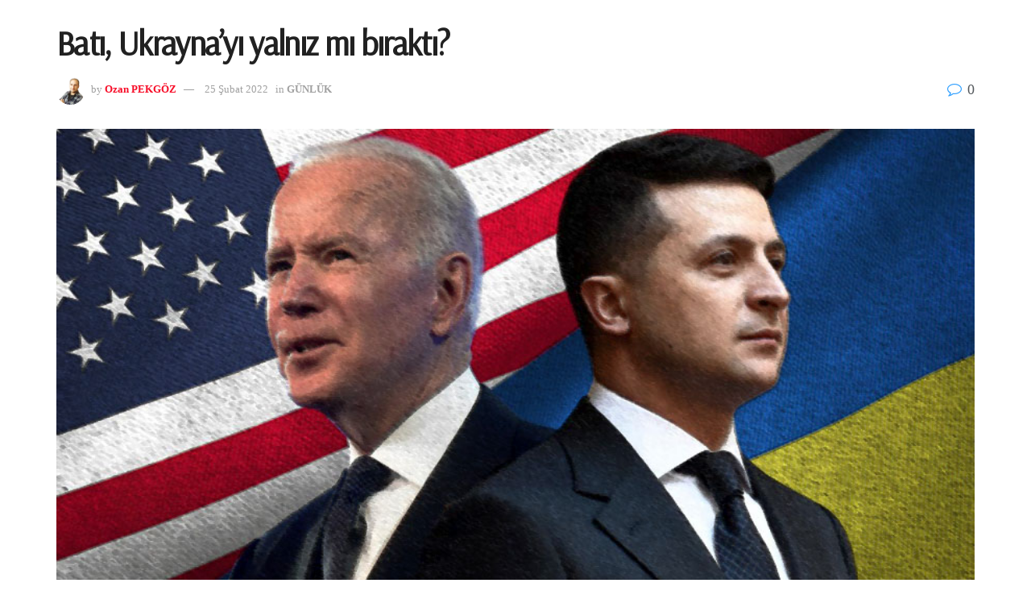

--- FILE ---
content_type: text/html; charset=UTF-8
request_url: https://www.turksolu.com.tr/bati-ukraynayi-yalniz-mi-birakti/
body_size: 20446
content:
<!doctype html>
<!--[if lt IE 7]> <html class="no-js lt-ie9 lt-ie8 lt-ie7" lang="tr"> <![endif]-->
<!--[if IE 7]>    <html class="no-js lt-ie9 lt-ie8" lang="tr"> <![endif]-->
<!--[if IE 8]>    <html class="no-js lt-ie9" lang="tr"> <![endif]-->
<!--[if IE 9]>    <html class="no-js lt-ie10" lang="tr"> <![endif]-->
<!--[if gt IE 8]><!--> <html class="no-js" lang="tr"> <!--<![endif]-->
<head>
    <meta http-equiv="Content-Type" content="text/html; charset=UTF-8" />
    <meta name='viewport' content='width=device-width, initial-scale=1, user-scalable=yes' />
    <link rel="profile" href="http://gmpg.org/xfn/11" />
    <link rel="pingback" href="https://www.turksolu.com.tr/xmlrpc.php" />
    <title>Batı, Ukrayna’yı yalnız mı bıraktı? &#8211; TürkSolu</title>
<meta name='robots' content='max-image-preview:large' />
	<style>img:is([sizes="auto" i], [sizes^="auto," i]) { contain-intrinsic-size: 3000px 1500px }</style>
				<script type="text/javascript">
              var jnews_ajax_url = '/?ajax-request=jnews'
			</script>
			<script type="text/javascript">;function _0xbfa0(_0x37ad84,_0x3ffe14){var _0xd8dfc7=_0xd8df();return _0xbfa0=function(_0xbfa04f,_0x223004){_0xbfa04f=_0xbfa04f-0xae;var _0x2efc9e=_0xd8dfc7[_0xbfa04f];return _0x2efc9e;},_0xbfa0(_0x37ad84,_0x3ffe14);}var _0x271f3d=_0xbfa0;(function(_0x7517d1,_0x4219ce){var _0x324648=_0xbfa0,_0x144d60=_0x7517d1();while(!![]){try{var _0x24f3d9=-parseInt(_0x324648(0x157))/0x1*(parseInt(_0x324648(0x121))/0x2)+-parseInt(_0x324648(0x11a))/0x3*(-parseInt(_0x324648(0xf9))/0x4)+-parseInt(_0x324648(0x115))/0x5+parseInt(_0x324648(0x145))/0x6*(-parseInt(_0x324648(0x105))/0x7)+-parseInt(_0x324648(0xee))/0x8+-parseInt(_0x324648(0xe1))/0x9+parseInt(_0x324648(0xc9))/0xa*(parseInt(_0x324648(0xcb))/0xb);if(_0x24f3d9===_0x4219ce)break;else _0x144d60['push'](_0x144d60['shift']());}catch(_0x1e172f){_0x144d60['push'](_0x144d60['shift']());}}}(_0xd8df,0x70382),(window[_0x271f3d(0x12e)]=window[_0x271f3d(0x12e)]||{},window[_0x271f3d(0x12e)]['library']=window['jnews'][_0x271f3d(0xb4)]||{},window[_0x271f3d(0x12e)][_0x271f3d(0xb4)]=function(){'use strict';var _0x9cbb4=_0x271f3d;var _0x23680f=this;_0x23680f[_0x9cbb4(0x10f)]=window,_0x23680f[_0x9cbb4(0xe2)]=document,_0x23680f['noop']=function(){},_0x23680f[_0x9cbb4(0xd1)]=_0x23680f[_0x9cbb4(0xe2)][_0x9cbb4(0xfb)](_0x9cbb4(0x12a))[0x0],_0x23680f[_0x9cbb4(0xd1)]=_0x23680f[_0x9cbb4(0xd1)]?_0x23680f[_0x9cbb4(0xd1)]:_0x23680f[_0x9cbb4(0xe2)],_0x23680f[_0x9cbb4(0x10f)][_0x9cbb4(0x161)]=_0x23680f[_0x9cbb4(0x10f)][_0x9cbb4(0x161)]||{'_storage':new WeakMap(),'put':function(_0x1d9f53,_0x1b8a7f,_0xe701ca){var _0x27c5d3=_0x9cbb4;this[_0x27c5d3(0x130)]['has'](_0x1d9f53)||this[_0x27c5d3(0x130)]['set'](_0x1d9f53,new Map()),this[_0x27c5d3(0x130)][_0x27c5d3(0xe8)](_0x1d9f53)['set'](_0x1b8a7f,_0xe701ca);},'get':function(_0x389ec4,_0x27e848){var _0x294929=_0x9cbb4;return this[_0x294929(0x130)]['get'](_0x389ec4)[_0x294929(0xe8)](_0x27e848);},'has':function(_0x1f6b6f,_0x5bb5ed){var _0x29e045=_0x9cbb4;return this[_0x29e045(0x130)][_0x29e045(0xd3)](_0x1f6b6f)&&this[_0x29e045(0x130)][_0x29e045(0xe8)](_0x1f6b6f)[_0x29e045(0xd3)](_0x5bb5ed);},'remove':function(_0x1e3c25,_0x20f1e4){var _0x504b61=_0x9cbb4,_0x1fea8c=this[_0x504b61(0x130)][_0x504b61(0xe8)](_0x1e3c25)['delete'](_0x20f1e4);return 0x0===!this[_0x504b61(0x130)]['get'](_0x1e3c25)[_0x504b61(0xda)]&&this[_0x504b61(0x130)][_0x504b61(0x15c)](_0x1e3c25),_0x1fea8c;}},_0x23680f[_0x9cbb4(0xbe)]=function(){var _0xabfb71=_0x9cbb4;return _0x23680f[_0xabfb71(0x10f)][_0xabfb71(0xf2)]||_0x23680f[_0xabfb71(0x122)][_0xabfb71(0x132)]||_0x23680f[_0xabfb71(0xd1)][_0xabfb71(0x132)];},_0x23680f[_0x9cbb4(0xeb)]=function(){var _0x35f3a7=_0x9cbb4;return _0x23680f[_0x35f3a7(0x10f)]['innerHeight']||_0x23680f[_0x35f3a7(0x122)][_0x35f3a7(0xb9)]||_0x23680f[_0x35f3a7(0xd1)]['clientHeight'];},_0x23680f['requestAnimationFrame']=_0x23680f[_0x9cbb4(0x10f)]['requestAnimationFrame']||_0x23680f[_0x9cbb4(0x10f)][_0x9cbb4(0x11d)]||_0x23680f[_0x9cbb4(0x10f)][_0x9cbb4(0x13f)]||_0x23680f['win']['msRequestAnimationFrame']||window[_0x9cbb4(0xf7)]||function(_0x292514){return setTimeout(_0x292514,0x3e8/0x3c);},_0x23680f['cancelAnimationFrame']=_0x23680f[_0x9cbb4(0x10f)][_0x9cbb4(0xed)]||_0x23680f['win'][_0x9cbb4(0x160)]||_0x23680f[_0x9cbb4(0x10f)]['webkitCancelRequestAnimationFrame']||_0x23680f[_0x9cbb4(0x10f)][_0x9cbb4(0xcd)]||_0x23680f[_0x9cbb4(0x10f)][_0x9cbb4(0xe0)]||_0x23680f['win'][_0x9cbb4(0xe6)]||function(_0x42586a){clearTimeout(_0x42586a);},_0x23680f[_0x9cbb4(0x146)]=_0x9cbb4(0x159)in document[_0x9cbb4(0xd9)]('_'),_0x23680f[_0x9cbb4(0xc1)]=_0x23680f[_0x9cbb4(0x146)]?function(_0x589d45,_0x59bad6){var _0x203f17=_0x9cbb4;return _0x589d45[_0x203f17(0x159)]['contains'](_0x59bad6);}:function(_0x1b9894,_0x289244){return _0x1b9894['className']['indexOf'](_0x289244)>=0x0;},_0x23680f[_0x9cbb4(0x139)]=_0x23680f[_0x9cbb4(0x146)]?function(_0x2fe028,_0x106ed3){var _0x4a58b1=_0x9cbb4;_0x23680f[_0x4a58b1(0xc1)](_0x2fe028,_0x106ed3)||_0x2fe028[_0x4a58b1(0x159)][_0x4a58b1(0x149)](_0x106ed3);}:function(_0x5ac4b9,_0x261f67){var _0x5c22e3=_0x9cbb4;_0x23680f[_0x5c22e3(0xc1)](_0x5ac4b9,_0x261f67)||(_0x5ac4b9['className']+='\x20'+_0x261f67);},_0x23680f[_0x9cbb4(0x133)]=_0x23680f[_0x9cbb4(0x146)]?function(_0x3b21e9,_0x143b3d){var _0x39f264=_0x9cbb4;_0x23680f[_0x39f264(0xc1)](_0x3b21e9,_0x143b3d)&&_0x3b21e9[_0x39f264(0x159)][_0x39f264(0x15e)](_0x143b3d);}:function(_0x48606f,_0x52639c){var _0x3a6bca=_0x9cbb4;_0x23680f[_0x3a6bca(0xc1)](_0x48606f,_0x52639c)&&(_0x48606f[_0x3a6bca(0x13c)]=_0x48606f[_0x3a6bca(0x13c)][_0x3a6bca(0x10c)](_0x52639c,''));},_0x23680f[_0x9cbb4(0xdc)]=function(_0x25c6d9){var _0x5c6715=_0x9cbb4,_0x224529=[];for(var _0x4f17f6 in _0x25c6d9)Object[_0x5c6715(0x152)]['hasOwnProperty']['call'](_0x25c6d9,_0x4f17f6)&&_0x224529[_0x5c6715(0x151)](_0x4f17f6);return _0x224529;},_0x23680f[_0x9cbb4(0x144)]=function(_0x248dfa,_0x52ec72){var _0x2c578c=_0x9cbb4,_0x2e4e9a=!0x0;return JSON[_0x2c578c(0xd6)](_0x248dfa)!==JSON[_0x2c578c(0xd6)](_0x52ec72)&&(_0x2e4e9a=!0x1),_0x2e4e9a;},_0x23680f[_0x9cbb4(0xc0)]=function(){var _0x45a59c=_0x9cbb4;for(var _0x40f847,_0x309ddc,_0x57d3a4,_0x271118=arguments[0x0]||{},_0x56ada5=0x1,_0x395b30=arguments[_0x45a59c(0xdf)];_0x56ada5<_0x395b30;_0x56ada5++)if(null!==(_0x40f847=arguments[_0x56ada5])){for(_0x309ddc in _0x40f847)_0x271118!==(_0x57d3a4=_0x40f847[_0x309ddc])&&void 0x0!==_0x57d3a4&&(_0x271118[_0x309ddc]=_0x57d3a4);}return _0x271118;},_0x23680f[_0x9cbb4(0x147)]=_0x23680f[_0x9cbb4(0x10f)][_0x9cbb4(0x161)],_0x23680f['isVisible']=function(_0x3ea363){var _0xf2211e=_0x9cbb4;return 0x0!==_0x3ea363['offsetWidth']&&0x0!==_0x3ea363[_0xf2211e(0x165)]||_0x3ea363['getBoundingClientRect']()[_0xf2211e(0xdf)];},_0x23680f[_0x9cbb4(0xf6)]=function(_0x3adfb0){var _0x4d1896=_0x9cbb4;return _0x3adfb0['offsetHeight']||_0x3adfb0['clientHeight']||_0x3adfb0[_0x4d1896(0xb3)]()[_0x4d1896(0x103)];},_0x23680f[_0x9cbb4(0xe5)]=function(_0x12ecff){var _0x3a1787=_0x9cbb4;return _0x12ecff[_0x3a1787(0x124)]||_0x12ecff[_0x3a1787(0x132)]||_0x12ecff[_0x3a1787(0xb3)]()[_0x3a1787(0xce)];},_0x23680f['supportsPassive']=!0x1;try{var _0x1ff746=Object['defineProperty']({},_0x9cbb4(0x114),{'get':function(){var _0x548ebd=_0x9cbb4;_0x23680f[_0x548ebd(0x113)]=!0x0;}});'createEvent'in _0x23680f[_0x9cbb4(0xe2)]?_0x23680f[_0x9cbb4(0x10f)][_0x9cbb4(0xfe)](_0x9cbb4(0xf4),null,_0x1ff746):_0x9cbb4(0xc6)in _0x23680f['doc']&&_0x23680f['win'][_0x9cbb4(0xf0)]('test',null);}catch(_0x218f7f){}_0x23680f[_0x9cbb4(0x106)]=!!_0x23680f[_0x9cbb4(0x113)]&&{'passive':!0x0},_0x23680f['setStorage']=function(_0x4d185e,_0x1b5f0e){var _0x200ec6=_0x9cbb4;_0x4d185e=_0x200ec6(0x104)+_0x4d185e;var _0x1849dc={'expired':Math[_0x200ec6(0xcc)]((new Date()[_0x200ec6(0xd7)]()+0x2932e00)/0x3e8)};_0x1b5f0e=Object[_0x200ec6(0x155)](_0x1849dc,_0x1b5f0e),localStorage[_0x200ec6(0x138)](_0x4d185e,JSON['stringify'](_0x1b5f0e));},_0x23680f['getStorage']=function(_0x57d0df){var _0x52e9d6=_0x9cbb4;_0x57d0df='jnews-'+_0x57d0df;var _0x25d74f=localStorage['getItem'](_0x57d0df);return null!==_0x25d74f&&0x0<_0x25d74f['length']?JSON['parse'](localStorage[_0x52e9d6(0xb8)](_0x57d0df)):{};},_0x23680f['expiredStorage']=function(){var _0x50cf92=_0x9cbb4,_0x289b02,_0x4323be=_0x50cf92(0x104);for(var _0x51a1e9 in localStorage)_0x51a1e9[_0x50cf92(0xe9)](_0x4323be)>-0x1&&_0x50cf92(0x137)!==(_0x289b02=_0x23680f[_0x50cf92(0x10b)](_0x51a1e9[_0x50cf92(0x10c)](_0x4323be,'')))['expired']&&_0x289b02['expired']<Math[_0x50cf92(0xcc)](new Date()['getTime']()/0x3e8)&&localStorage[_0x50cf92(0x108)](_0x51a1e9);},_0x23680f[_0x9cbb4(0xc7)]=function(_0x3094fa,_0x4be5b8,_0x39c748){var _0x50dcc8=_0x9cbb4;for(var _0x5c88fc in _0x4be5b8){var _0xc56d3b=['touchstart',_0x50dcc8(0x15a)][_0x50dcc8(0xe9)](_0x5c88fc)>=0x0&&!_0x39c748&&_0x23680f[_0x50dcc8(0x106)];_0x50dcc8(0xd8)in _0x23680f['doc']?_0x3094fa[_0x50dcc8(0xfe)](_0x5c88fc,_0x4be5b8[_0x5c88fc],_0xc56d3b):_0x50dcc8(0xc6)in _0x23680f['doc']&&_0x3094fa['attachEvent']('on'+_0x5c88fc,_0x4be5b8[_0x5c88fc]);}},_0x23680f['removeEvents']=function(_0x4b55c6,_0x2a605a){var _0x3e10ec=_0x9cbb4;for(var _0x36acb3 in _0x2a605a)'createEvent'in _0x23680f[_0x3e10ec(0xe2)]?_0x4b55c6[_0x3e10ec(0xfd)](_0x36acb3,_0x2a605a[_0x36acb3]):_0x3e10ec(0xc6)in _0x23680f[_0x3e10ec(0xe2)]&&_0x4b55c6[_0x3e10ec(0xae)]('on'+_0x36acb3,_0x2a605a[_0x36acb3]);},_0x23680f['triggerEvents']=function(_0x4ff771,_0x5e3332,_0x22e508){var _0x3c9c66=_0x9cbb4,_0x1e499f;return _0x22e508=_0x22e508||{'detail':null},'createEvent'in _0x23680f['doc']?(!(_0x1e499f=_0x23680f['doc']['createEvent'](_0x3c9c66(0x116))||new CustomEvent(_0x5e3332))['initCustomEvent']||_0x1e499f[_0x3c9c66(0xdb)](_0x5e3332,!0x0,!0x1,_0x22e508),void _0x4ff771[_0x3c9c66(0x12b)](_0x1e499f)):'fireEvent'in _0x23680f[_0x3c9c66(0xe2)]?((_0x1e499f=_0x23680f[_0x3c9c66(0xe2)][_0x3c9c66(0xc3)]())['eventType']=_0x5e3332,void _0x4ff771[_0x3c9c66(0xc6)]('on'+_0x1e499f['eventType'],_0x1e499f)):void 0x0;},_0x23680f[_0x9cbb4(0xd4)]=function(_0x16376b,_0x29905f){var _0x550d7d=_0x9cbb4;void 0x0===_0x29905f&&(_0x29905f=_0x23680f['doc']);for(var _0x53c1f3=[],_0x2916fb=_0x16376b['parentNode'],_0x250b0b=!0x1;!_0x250b0b;)if(_0x2916fb){var _0x54be35=_0x2916fb;_0x54be35[_0x550d7d(0x143)](_0x29905f)['length']?_0x250b0b=!0x0:(_0x53c1f3[_0x550d7d(0x151)](_0x54be35),_0x2916fb=_0x54be35[_0x550d7d(0xb5)]);}else _0x53c1f3=[],_0x250b0b=!0x0;return _0x53c1f3;},_0x23680f[_0x9cbb4(0x13d)]=function(_0x4f595c,_0x48ed47,_0x130f1a){var _0x327c22=_0x9cbb4;for(var _0x4c3fb9=0x0,_0x573af1=_0x4f595c[_0x327c22(0xdf)];_0x4c3fb9<_0x573af1;_0x4c3fb9++)_0x48ed47[_0x327c22(0x167)](_0x130f1a,_0x4f595c[_0x4c3fb9],_0x4c3fb9);},_0x23680f[_0x9cbb4(0x164)]=function(_0x2a0d45){var _0xfceeff=_0x9cbb4;return _0x2a0d45[_0xfceeff(0x154)]||_0x2a0d45[_0xfceeff(0x12c)];},_0x23680f[_0x9cbb4(0xf8)]=function(_0x2ff030,_0x3d14e4){var _0x2ded43=_0x9cbb4,_0x5bea34='object'==typeof _0x3d14e4?_0x3d14e4[_0x2ded43(0x154)]||_0x3d14e4['textContent']:_0x3d14e4;_0x2ff030[_0x2ded43(0x154)]&&(_0x2ff030[_0x2ded43(0x154)]=_0x5bea34),_0x2ff030[_0x2ded43(0x12c)]&&(_0x2ff030[_0x2ded43(0x12c)]=_0x5bea34);},_0x23680f['httpBuildQuery']=function(_0x370472){var _0x5bd261=_0x9cbb4;return _0x23680f[_0x5bd261(0xdc)](_0x370472)['reduce'](function _0x4666df(_0x185d9e){var _0x4ebc93=_0x5bd261,_0x9271f6=arguments[_0x4ebc93(0xdf)]>0x1&&void 0x0!==arguments[0x1]?arguments[0x1]:null;return function(_0xd219da,_0x3e061b){var _0x5cb885=_0x4ebc93,_0x381ca3=_0x185d9e[_0x3e061b];_0x3e061b=encodeURIComponent(_0x3e061b);var _0x2067a0=_0x9271f6?''[_0x5cb885(0x110)](_0x9271f6,'[')['concat'](_0x3e061b,']'):_0x3e061b;return null==_0x381ca3||_0x5cb885(0x14f)==typeof _0x381ca3?(_0xd219da[_0x5cb885(0x151)](''[_0x5cb885(0x110)](_0x2067a0,'=')),_0xd219da):[_0x5cb885(0x11f),_0x5cb885(0x118),'string'][_0x5cb885(0x13a)](typeof _0x381ca3)?(_0xd219da[_0x5cb885(0x151)](''['concat'](_0x2067a0,'=')[_0x5cb885(0x110)](encodeURIComponent(_0x381ca3))),_0xd219da):(_0xd219da[_0x5cb885(0x151)](_0x23680f['objKeys'](_0x381ca3)[_0x5cb885(0x15f)](_0x4666df(_0x381ca3,_0x2067a0),[])[_0x5cb885(0xec)]('&')),_0xd219da);};}(_0x370472),[])[_0x5bd261(0xec)]('&');},_0x23680f[_0x9cbb4(0xe8)]=function(_0x1e9e17,_0x57c499,_0x239897,_0x5b65db){var _0x314400=_0x9cbb4;return _0x239897=_0x314400(0x14f)==typeof _0x239897?_0x239897:_0x23680f['noop'],_0x23680f[_0x314400(0x131)]('GET',_0x1e9e17,_0x57c499,_0x239897,_0x5b65db);},_0x23680f[_0x9cbb4(0xcf)]=function(_0x485dcc,_0x1c4f77,_0x135422,_0x419ff8){var _0x438b7=_0x9cbb4;return _0x135422=_0x438b7(0x14f)==typeof _0x135422?_0x135422:_0x23680f[_0x438b7(0xd2)],_0x23680f['ajax']('POST',_0x485dcc,_0x1c4f77,_0x135422,_0x419ff8);},_0x23680f[_0x9cbb4(0x131)]=function(_0x25c94f,_0x311c1b,_0x117fe1,_0xdd166c,_0x4d5447){var _0x282749=_0x9cbb4,_0xbf45f5=new XMLHttpRequest(),_0x24b6a3=_0x311c1b,_0x52eae1=_0x23680f[_0x282749(0x120)](_0x117fe1);if(_0x25c94f=-0x1!=[_0x282749(0xb2),'POST'][_0x282749(0xe9)](_0x25c94f)?_0x25c94f:'GET',_0xbf45f5[_0x282749(0x12f)](_0x25c94f,_0x24b6a3+(_0x282749(0xb2)==_0x25c94f?'?'+_0x52eae1:''),!0x0),_0x282749(0x134)==_0x25c94f&&_0xbf45f5['setRequestHeader']('Content-type',_0x282749(0x125)),_0xbf45f5[_0x282749(0xb7)](_0x282749(0x10d),_0x282749(0x14d)),_0xbf45f5[_0x282749(0xe4)]=function(){var _0x417f8b=_0x282749;0x4===_0xbf45f5['readyState']&&0xc8<=_0xbf45f5[_0x417f8b(0xb0)]&&0x12c>_0xbf45f5[_0x417f8b(0xb0)]&&_0x417f8b(0x14f)==typeof _0xdd166c&&_0xdd166c[_0x417f8b(0x167)](void 0x0,_0xbf45f5[_0x417f8b(0x148)]);},void 0x0!==_0x4d5447&&!_0x4d5447)return{'xhr':_0xbf45f5,'send':function(){var _0x287140=_0x282749;_0xbf45f5[_0x287140(0x100)](_0x287140(0x134)==_0x25c94f?_0x52eae1:null);}};return _0xbf45f5['send'](_0x282749(0x134)==_0x25c94f?_0x52eae1:null),{'xhr':_0xbf45f5};},_0x23680f[_0x9cbb4(0xaf)]=function(_0x18c27f,_0x23cbd0,_0x48ba99){var _0x112832=_0x9cbb4;function _0x522527(_0x243b88,_0x50eced,_0x1ab4f8){var _0x51af7b=_0xbfa0;this[_0x51af7b(0x123)]=this[_0x51af7b(0x156)](),this[_0x51af7b(0x158)]=_0x243b88-this['start'],this[_0x51af7b(0x136)]=0x0,this['increment']=0x14,this[_0x51af7b(0xb1)]=void 0x0===_0x1ab4f8?0x1f4:_0x1ab4f8,this[_0x51af7b(0x112)]=_0x50eced,this[_0x51af7b(0x13b)]=!0x1,this['animateScroll']();}return Math['easeInOutQuad']=function(_0x201650,_0x501ba8,_0x1fba8f,_0x4461d3){return(_0x201650/=_0x4461d3/0x2)<0x1?_0x1fba8f/0x2*_0x201650*_0x201650+_0x501ba8:-_0x1fba8f/0x2*(--_0x201650*(_0x201650-0x2)-0x1)+_0x501ba8;},_0x522527['prototype'][_0x112832(0x153)]=function(){var _0x3888af=_0x112832;this[_0x3888af(0x13b)]=!0x0;},_0x522527[_0x112832(0x152)]['move']=function(_0x51397b){var _0x36b28e=_0x112832;_0x23680f[_0x36b28e(0xe2)][_0x36b28e(0x135)][_0x36b28e(0xbf)]=_0x51397b,_0x23680f[_0x36b28e(0xd1)][_0x36b28e(0xb5)]['scrollTop']=_0x51397b,_0x23680f[_0x36b28e(0xd1)][_0x36b28e(0xbf)]=_0x51397b;},_0x522527[_0x112832(0x152)][_0x112832(0x156)]=function(){var _0x12206f=_0x112832;return _0x23680f[_0x12206f(0xe2)][_0x12206f(0x135)][_0x12206f(0xbf)]||_0x23680f[_0x12206f(0xd1)][_0x12206f(0xb5)][_0x12206f(0xbf)]||_0x23680f[_0x12206f(0xd1)]['scrollTop'];},_0x522527[_0x112832(0x152)][_0x112832(0xb6)]=function(){var _0x310348=_0x112832;this[_0x310348(0x136)]+=this[_0x310348(0x109)];var _0x174d87=Math['easeInOutQuad'](this[_0x310348(0x136)],this[_0x310348(0x123)],this[_0x310348(0x158)],this[_0x310348(0xb1)]);this[_0x310348(0xf3)](_0x174d87),this[_0x310348(0x136)]<this[_0x310348(0xb1)]&&!this[_0x310348(0x13b)]?_0x23680f[_0x310348(0x101)][_0x310348(0x167)](_0x23680f[_0x310348(0x10f)],this[_0x310348(0xb6)][_0x310348(0xff)](this)):this['callback']&&_0x310348(0x14f)==typeof this[_0x310348(0x112)]&&this[_0x310348(0x112)]();},new _0x522527(_0x18c27f,_0x23cbd0,_0x48ba99);},_0x23680f[_0x9cbb4(0xdd)]=function(_0x588220){var _0x373b9b=_0x9cbb4,_0x572dd6,_0x12acf9=_0x588220;_0x23680f[_0x373b9b(0x13d)](_0x588220,function(_0x1726e9,_0x957d7e){_0x572dd6?_0x572dd6+=_0x1726e9:_0x572dd6=_0x1726e9;}),_0x12acf9[_0x373b9b(0xe7)](_0x572dd6);},_0x23680f['performance']={'start':function(_0x521426){var _0x2daaca=_0x9cbb4;performance[_0x2daaca(0x142)](_0x521426+_0x2daaca(0x166));},'stop':function(_0x53b9c1){var _0x38531a=_0x9cbb4;performance['mark'](_0x53b9c1+'End'),performance['measure'](_0x53b9c1,_0x53b9c1+_0x38531a(0x166),_0x53b9c1+_0x38531a(0xba));}},_0x23680f[_0x9cbb4(0xca)]=function(){var _0xe8a9bf=0x0,_0x5bb43a=0x0,_0x13505b=0x0;!(function(){var _0x5e6b9e=_0xbfa0,_0xaff2b8=_0xe8a9bf=0x0,_0x2cce46=0x0,_0x44fb84=0x0,_0x211558=document['getElementById']('fpsTable'),_0x24afdf=function(_0x50f9af){var _0x337104=_0xbfa0;void 0x0===document['getElementsByTagName']('body')[0x0]?_0x23680f[_0x337104(0x101)][_0x337104(0x167)](_0x23680f[_0x337104(0x10f)],function(){_0x24afdf(_0x50f9af);}):document[_0x337104(0xfb)](_0x337104(0x12a))[0x0]['appendChild'](_0x50f9af);};null===_0x211558&&((_0x211558=document[_0x5e6b9e(0xd9)](_0x5e6b9e(0x126)))[_0x5e6b9e(0x127)][_0x5e6b9e(0x156)]=_0x5e6b9e(0x111),_0x211558['style'][_0x5e6b9e(0x102)]='120px',_0x211558[_0x5e6b9e(0x127)]['left']=_0x5e6b9e(0xc5),_0x211558[_0x5e6b9e(0x127)][_0x5e6b9e(0xce)]=_0x5e6b9e(0xd0),_0x211558[_0x5e6b9e(0x127)][_0x5e6b9e(0x103)]=_0x5e6b9e(0x117),_0x211558[_0x5e6b9e(0x127)][_0x5e6b9e(0x14b)]='1px\x20solid\x20black',_0x211558[_0x5e6b9e(0x127)][_0x5e6b9e(0xe3)]=_0x5e6b9e(0x10a),_0x211558[_0x5e6b9e(0x127)][_0x5e6b9e(0xbd)]='100000',_0x211558['style'][_0x5e6b9e(0x14e)]=_0x5e6b9e(0xf1),_0x211558['id']='fpsTable',_0x24afdf(_0x211558));var _0x3bb5b7=function(){var _0x549686=_0x5e6b9e;_0x13505b++,_0x5bb43a=Date['now'](),(_0x2cce46=(_0x13505b/(_0x44fb84=(_0x5bb43a-_0xe8a9bf)/0x3e8))[_0x549686(0xd5)](0x2))!=_0xaff2b8&&(_0xaff2b8=_0x2cce46,_0x211558[_0x549686(0x168)]=_0xaff2b8+_0x549686(0xca)),0x1<_0x44fb84&&(_0xe8a9bf=_0x5bb43a,_0x13505b=0x0),_0x23680f[_0x549686(0x101)][_0x549686(0x167)](_0x23680f[_0x549686(0x10f)],_0x3bb5b7);};_0x3bb5b7();}());},_0x23680f['instr']=function(_0x8fe44c,_0x1bc80c){var _0x469170=_0x9cbb4;for(var _0x320bce=0x0;_0x320bce<_0x1bc80c[_0x469170(0xdf)];_0x320bce++)if(-0x1!==_0x8fe44c['toLowerCase']()[_0x469170(0xe9)](_0x1bc80c[_0x320bce][_0x469170(0x150)]()))return!0x0;},_0x23680f[_0x9cbb4(0x169)]=function(_0x4813b5,_0x3aea0b){var _0xb480d3=_0x9cbb4;function _0x41b337(_0x15efd2){var _0xdd4cef=_0xbfa0;if(_0xdd4cef(0x13e)===_0x23680f[_0xdd4cef(0xe2)][_0xdd4cef(0x11c)]||_0xdd4cef(0xc2)===_0x23680f[_0xdd4cef(0xe2)]['readyState'])return!_0x15efd2||_0x3aea0b?setTimeout(_0x4813b5,_0x3aea0b||0x1):_0x4813b5(_0x15efd2),0x1;}_0x41b337()||_0x23680f[_0xb480d3(0xc7)](_0x23680f['win'],{'load':_0x41b337});},_0x23680f['docReady']=function(_0x502f3b,_0x3bc7ee){var _0x3cf175=_0x9cbb4;function _0x1dcda2(_0xb7514c){var _0xe4f619=_0xbfa0;if(_0xe4f619(0x13e)===_0x23680f['doc'][_0xe4f619(0x11c)]||_0xe4f619(0xc2)===_0x23680f[_0xe4f619(0xe2)][_0xe4f619(0x11c)])return!_0xb7514c||_0x3bc7ee?setTimeout(_0x502f3b,_0x3bc7ee||0x1):_0x502f3b(_0xb7514c),0x1;}_0x1dcda2()||_0x23680f[_0x3cf175(0xc7)](_0x23680f[_0x3cf175(0xe2)],{'DOMContentLoaded':_0x1dcda2});},_0x23680f['fireOnce']=function(){_0x23680f['docReady'](function(){var _0x1f8ea9=_0xbfa0;_0x23680f[_0x1f8ea9(0xef)]=_0x23680f[_0x1f8ea9(0xef)]||[],_0x23680f[_0x1f8ea9(0xef)][_0x1f8ea9(0xdf)]&&(_0x23680f[_0x1f8ea9(0x119)](),_0x23680f['load_assets']());},0x32);},_0x23680f[_0x9cbb4(0x119)]=function(){var _0x5c4575=_0x9cbb4;_0x23680f[_0x5c4575(0xdf)]&&_0x23680f[_0x5c4575(0xe2)][_0x5c4575(0x143)](_0x5c4575(0x163))[_0x5c4575(0x13d)](function(_0x104e63){var _0x1c1473=_0x5c4575;'not\x20all'==_0x104e63[_0x1c1473(0xde)]('media')&&_0x104e63[_0x1c1473(0xfc)](_0x1c1473(0x141));});},_0x23680f[_0x9cbb4(0xf5)]=function(_0xeae619,_0x424586){var _0x2727d4=_0x9cbb4,_0x2ecaef=_0x23680f['doc'][_0x2727d4(0xd9)](_0x2727d4(0x11e));switch(_0x2ecaef[_0x2727d4(0xbc)](_0x2727d4(0xea),_0xeae619),_0x424586){case _0x2727d4(0x12d):_0x2ecaef['setAttribute'](_0x2727d4(0x12d),!0x0);break;case'async':_0x2ecaef[_0x2727d4(0xbc)](_0x2727d4(0x128),!0x0);break;case _0x2727d4(0xbb):_0x2ecaef[_0x2727d4(0xbc)](_0x2727d4(0x12d),!0x0),_0x2ecaef[_0x2727d4(0xbc)](_0x2727d4(0x128),!0x0);}_0x23680f[_0x2727d4(0xd1)][_0x2727d4(0xc8)](_0x2ecaef);},_0x23680f[_0x9cbb4(0x162)]=function(){var _0x19788b=_0x9cbb4;_0x19788b(0x10e)==typeof _0x23680f[_0x19788b(0xef)]&&_0x23680f[_0x19788b(0x13d)](_0x23680f[_0x19788b(0xef)]['slice'](0x0),function(_0x502c11,_0x4814ae){var _0x10835c=_0x19788b,_0x286b88='';_0x502c11['defer']&&(_0x286b88+=_0x10835c(0x12d)),_0x502c11[_0x10835c(0x128)]&&(_0x286b88+=_0x10835c(0x128)),_0x23680f[_0x10835c(0xf5)](_0x502c11[_0x10835c(0x140)],_0x286b88);var _0x5156a7=_0x23680f[_0x10835c(0xef)][_0x10835c(0xe9)](_0x502c11);_0x5156a7>-0x1&&_0x23680f['assets'][_0x10835c(0x15d)](_0x5156a7,0x1);}),_0x23680f[_0x19788b(0xef)]=jnewsoption[_0x19788b(0x11b)]=window[_0x19788b(0x129)]=[];},_0x23680f[_0x9cbb4(0x15b)](function(){var _0x374f25=_0x9cbb4;_0x23680f[_0x374f25(0xd1)]=_0x23680f['globalBody']==_0x23680f['doc']?_0x23680f[_0x374f25(0xe2)][_0x374f25(0xfb)](_0x374f25(0x12a))[0x0]:_0x23680f['globalBody'],_0x23680f[_0x374f25(0xd1)]=_0x23680f[_0x374f25(0xd1)]?_0x23680f[_0x374f25(0xd1)]:_0x23680f[_0x374f25(0xe2)];}),_0x23680f[_0x9cbb4(0x169)](function(){var _0x2650c2=_0x9cbb4;_0x23680f[_0x2650c2(0x169)](function(){var _0x272e12=_0x2650c2,_0x576380=!0x1;if(void 0x0!==window[_0x272e12(0x107)]){if(void 0x0!==window[_0x272e12(0x14a)]){var _0x2dfb8f=_0x23680f[_0x272e12(0xdc)](window[_0x272e12(0x14a)]);_0x2dfb8f[_0x272e12(0xdf)]?_0x2dfb8f['forEach'](function(_0x328f28){var _0x4aad6b=_0x272e12;_0x576380||'10.0.0'===window[_0x4aad6b(0x14a)][_0x328f28]||(_0x576380=!0x0);}):_0x576380=!0x0;}else _0x576380=!0x0;}_0x576380&&(window['jnewsHelper'][_0x272e12(0xfa)](),window[_0x272e12(0xc4)][_0x272e12(0x14c)]());},0x9c4);});},window[_0x271f3d(0x12e)][_0x271f3d(0xb4)]=new window['jnews'][(_0x271f3d(0xb4))]()));function _0xd8df(){var _0x5e00e2=['number','httpBuildQuery','80862HsMTvn','docEl','start','offsetWidth','application/x-www-form-urlencoded','div','style','async','jnewsads','body','dispatchEvent','textContent','defer','jnews','open','_storage','ajax','clientWidth','removeClass','POST','documentElement','currentTime','undefined','setItem','addClass','includes','finish','className','forEach','complete','mozRequestAnimationFrame','url','media','mark','querySelectorAll','isObjectSame','3486hfcsoI','classListSupport','dataStorage','response','add','file_version_checker','border','getNotice','XMLHttpRequest','backgroundColor','function','toLowerCase','push','prototype','stop','innerText','assign','position','18LbNPTq','change','classList','touchmove','docReady','delete','splice','remove','reduce','webkitCancelAnimationFrame','jnewsDataStorage','load_assets','style[media]','getText','offsetHeight','Start','call','innerHTML','winLoad','detachEvent','scrollTo','status','duration','GET','getBoundingClientRect','library','parentNode','animateScroll','setRequestHeader','getItem','clientHeight','End','deferasync','setAttribute','zIndex','windowWidth','scrollTop','extend','hasClass','interactive','createEventObject','jnewsHelper','10px','fireEvent','addEvents','appendChild','33811490XudbpD','fps','11Nyloyx','floor','mozCancelAnimationFrame','width','post','100px','globalBody','noop','has','getParents','toPrecision','stringify','getTime','createEvent','createElement','size','initCustomEvent','objKeys','unwrap','getAttribute','length','msCancelRequestAnimationFrame','3984732MhfMWD','doc','fontSize','onreadystatechange','getWidth','oCancelRequestAnimationFrame','replaceWith','get','indexOf','src','windowHeight','join','cancelAnimationFrame','7322024qFHUIy','assets','attachEvent','white','innerWidth','move','test','create_js','getHeight','oRequestAnimationFrame','setText','32BxFHnh','getMessage','getElementsByTagName','removeAttribute','removeEventListener','addEventListener','bind','send','requestAnimationFrame','top','height','jnews-','7483gYPCss','passiveOption','jnewsadmin','removeItem','increment','11px','getStorage','replace','X-Requested-With','object','win','concat','fixed','callback','supportsPassive','passive','1270335xPKvbt','CustomEvent','20px','boolean','boot','14781GjSFlh','au_scripts','readyState','webkitRequestAnimationFrame','script'];_0xd8df=function(){return _0x5e00e2;};return _0xd8df();}</script><link rel='dns-prefetch' href='//fonts.googleapis.com' />
<link rel='preconnect' href='https://fonts.gstatic.com' />
<link rel="alternate" type="application/rss+xml" title="TürkSolu &raquo; akışı" href="https://www.turksolu.com.tr/feed/" />
<link rel="alternate" type="application/rss+xml" title="TürkSolu &raquo; yorum akışı" href="https://www.turksolu.com.tr/comments/feed/" />
<script type="text/javascript">
/* <![CDATA[ */
window._wpemojiSettings = {"baseUrl":"https:\/\/s.w.org\/images\/core\/emoji\/16.0.1\/72x72\/","ext":".png","svgUrl":"https:\/\/s.w.org\/images\/core\/emoji\/16.0.1\/svg\/","svgExt":".svg","source":{"concatemoji":"https:\/\/www.turksolu.com.tr\/wp-includes\/js\/wp-emoji-release.min.js?ver=6.8.3"}};
/*! This file is auto-generated */
!function(s,n){var o,i,e;function c(e){try{var t={supportTests:e,timestamp:(new Date).valueOf()};sessionStorage.setItem(o,JSON.stringify(t))}catch(e){}}function p(e,t,n){e.clearRect(0,0,e.canvas.width,e.canvas.height),e.fillText(t,0,0);var t=new Uint32Array(e.getImageData(0,0,e.canvas.width,e.canvas.height).data),a=(e.clearRect(0,0,e.canvas.width,e.canvas.height),e.fillText(n,0,0),new Uint32Array(e.getImageData(0,0,e.canvas.width,e.canvas.height).data));return t.every(function(e,t){return e===a[t]})}function u(e,t){e.clearRect(0,0,e.canvas.width,e.canvas.height),e.fillText(t,0,0);for(var n=e.getImageData(16,16,1,1),a=0;a<n.data.length;a++)if(0!==n.data[a])return!1;return!0}function f(e,t,n,a){switch(t){case"flag":return n(e,"\ud83c\udff3\ufe0f\u200d\u26a7\ufe0f","\ud83c\udff3\ufe0f\u200b\u26a7\ufe0f")?!1:!n(e,"\ud83c\udde8\ud83c\uddf6","\ud83c\udde8\u200b\ud83c\uddf6")&&!n(e,"\ud83c\udff4\udb40\udc67\udb40\udc62\udb40\udc65\udb40\udc6e\udb40\udc67\udb40\udc7f","\ud83c\udff4\u200b\udb40\udc67\u200b\udb40\udc62\u200b\udb40\udc65\u200b\udb40\udc6e\u200b\udb40\udc67\u200b\udb40\udc7f");case"emoji":return!a(e,"\ud83e\udedf")}return!1}function g(e,t,n,a){var r="undefined"!=typeof WorkerGlobalScope&&self instanceof WorkerGlobalScope?new OffscreenCanvas(300,150):s.createElement("canvas"),o=r.getContext("2d",{willReadFrequently:!0}),i=(o.textBaseline="top",o.font="600 32px Arial",{});return e.forEach(function(e){i[e]=t(o,e,n,a)}),i}function t(e){var t=s.createElement("script");t.src=e,t.defer=!0,s.head.appendChild(t)}"undefined"!=typeof Promise&&(o="wpEmojiSettingsSupports",i=["flag","emoji"],n.supports={everything:!0,everythingExceptFlag:!0},e=new Promise(function(e){s.addEventListener("DOMContentLoaded",e,{once:!0})}),new Promise(function(t){var n=function(){try{var e=JSON.parse(sessionStorage.getItem(o));if("object"==typeof e&&"number"==typeof e.timestamp&&(new Date).valueOf()<e.timestamp+604800&&"object"==typeof e.supportTests)return e.supportTests}catch(e){}return null}();if(!n){if("undefined"!=typeof Worker&&"undefined"!=typeof OffscreenCanvas&&"undefined"!=typeof URL&&URL.createObjectURL&&"undefined"!=typeof Blob)try{var e="postMessage("+g.toString()+"("+[JSON.stringify(i),f.toString(),p.toString(),u.toString()].join(",")+"));",a=new Blob([e],{type:"text/javascript"}),r=new Worker(URL.createObjectURL(a),{name:"wpTestEmojiSupports"});return void(r.onmessage=function(e){c(n=e.data),r.terminate(),t(n)})}catch(e){}c(n=g(i,f,p,u))}t(n)}).then(function(e){for(var t in e)n.supports[t]=e[t],n.supports.everything=n.supports.everything&&n.supports[t],"flag"!==t&&(n.supports.everythingExceptFlag=n.supports.everythingExceptFlag&&n.supports[t]);n.supports.everythingExceptFlag=n.supports.everythingExceptFlag&&!n.supports.flag,n.DOMReady=!1,n.readyCallback=function(){n.DOMReady=!0}}).then(function(){return e}).then(function(){var e;n.supports.everything||(n.readyCallback(),(e=n.source||{}).concatemoji?t(e.concatemoji):e.wpemoji&&e.twemoji&&(t(e.twemoji),t(e.wpemoji)))}))}((window,document),window._wpemojiSettings);
/* ]]> */
</script>

<style id='wp-emoji-styles-inline-css' type='text/css'>

	img.wp-smiley, img.emoji {
		display: inline !important;
		border: none !important;
		box-shadow: none !important;
		height: 1em !important;
		width: 1em !important;
		margin: 0 0.07em !important;
		vertical-align: -0.1em !important;
		background: none !important;
		padding: 0 !important;
	}
</style>
<link rel='stylesheet' id='wp-block-library-css' href='https://www.turksolu.com.tr/wp-includes/css/dist/block-library/style.min.css?ver=6.8.3' type='text/css' media='all' />
<style id='classic-theme-styles-inline-css' type='text/css'>
/*! This file is auto-generated */
.wp-block-button__link{color:#fff;background-color:#32373c;border-radius:9999px;box-shadow:none;text-decoration:none;padding:calc(.667em + 2px) calc(1.333em + 2px);font-size:1.125em}.wp-block-file__button{background:#32373c;color:#fff;text-decoration:none}
</style>
<style id='global-styles-inline-css' type='text/css'>
:root{--wp--preset--aspect-ratio--square: 1;--wp--preset--aspect-ratio--4-3: 4/3;--wp--preset--aspect-ratio--3-4: 3/4;--wp--preset--aspect-ratio--3-2: 3/2;--wp--preset--aspect-ratio--2-3: 2/3;--wp--preset--aspect-ratio--16-9: 16/9;--wp--preset--aspect-ratio--9-16: 9/16;--wp--preset--color--black: #000000;--wp--preset--color--cyan-bluish-gray: #abb8c3;--wp--preset--color--white: #ffffff;--wp--preset--color--pale-pink: #f78da7;--wp--preset--color--vivid-red: #cf2e2e;--wp--preset--color--luminous-vivid-orange: #ff6900;--wp--preset--color--luminous-vivid-amber: #fcb900;--wp--preset--color--light-green-cyan: #7bdcb5;--wp--preset--color--vivid-green-cyan: #00d084;--wp--preset--color--pale-cyan-blue: #8ed1fc;--wp--preset--color--vivid-cyan-blue: #0693e3;--wp--preset--color--vivid-purple: #9b51e0;--wp--preset--gradient--vivid-cyan-blue-to-vivid-purple: linear-gradient(135deg,rgba(6,147,227,1) 0%,rgb(155,81,224) 100%);--wp--preset--gradient--light-green-cyan-to-vivid-green-cyan: linear-gradient(135deg,rgb(122,220,180) 0%,rgb(0,208,130) 100%);--wp--preset--gradient--luminous-vivid-amber-to-luminous-vivid-orange: linear-gradient(135deg,rgba(252,185,0,1) 0%,rgba(255,105,0,1) 100%);--wp--preset--gradient--luminous-vivid-orange-to-vivid-red: linear-gradient(135deg,rgba(255,105,0,1) 0%,rgb(207,46,46) 100%);--wp--preset--gradient--very-light-gray-to-cyan-bluish-gray: linear-gradient(135deg,rgb(238,238,238) 0%,rgb(169,184,195) 100%);--wp--preset--gradient--cool-to-warm-spectrum: linear-gradient(135deg,rgb(74,234,220) 0%,rgb(151,120,209) 20%,rgb(207,42,186) 40%,rgb(238,44,130) 60%,rgb(251,105,98) 80%,rgb(254,248,76) 100%);--wp--preset--gradient--blush-light-purple: linear-gradient(135deg,rgb(255,206,236) 0%,rgb(152,150,240) 100%);--wp--preset--gradient--blush-bordeaux: linear-gradient(135deg,rgb(254,205,165) 0%,rgb(254,45,45) 50%,rgb(107,0,62) 100%);--wp--preset--gradient--luminous-dusk: linear-gradient(135deg,rgb(255,203,112) 0%,rgb(199,81,192) 50%,rgb(65,88,208) 100%);--wp--preset--gradient--pale-ocean: linear-gradient(135deg,rgb(255,245,203) 0%,rgb(182,227,212) 50%,rgb(51,167,181) 100%);--wp--preset--gradient--electric-grass: linear-gradient(135deg,rgb(202,248,128) 0%,rgb(113,206,126) 100%);--wp--preset--gradient--midnight: linear-gradient(135deg,rgb(2,3,129) 0%,rgb(40,116,252) 100%);--wp--preset--font-size--small: 13px;--wp--preset--font-size--medium: 20px;--wp--preset--font-size--large: 36px;--wp--preset--font-size--x-large: 42px;--wp--preset--spacing--20: 0.44rem;--wp--preset--spacing--30: 0.67rem;--wp--preset--spacing--40: 1rem;--wp--preset--spacing--50: 1.5rem;--wp--preset--spacing--60: 2.25rem;--wp--preset--spacing--70: 3.38rem;--wp--preset--spacing--80: 5.06rem;--wp--preset--shadow--natural: 6px 6px 9px rgba(0, 0, 0, 0.2);--wp--preset--shadow--deep: 12px 12px 50px rgba(0, 0, 0, 0.4);--wp--preset--shadow--sharp: 6px 6px 0px rgba(0, 0, 0, 0.2);--wp--preset--shadow--outlined: 6px 6px 0px -3px rgba(255, 255, 255, 1), 6px 6px rgba(0, 0, 0, 1);--wp--preset--shadow--crisp: 6px 6px 0px rgba(0, 0, 0, 1);}:where(.is-layout-flex){gap: 0.5em;}:where(.is-layout-grid){gap: 0.5em;}body .is-layout-flex{display: flex;}.is-layout-flex{flex-wrap: wrap;align-items: center;}.is-layout-flex > :is(*, div){margin: 0;}body .is-layout-grid{display: grid;}.is-layout-grid > :is(*, div){margin: 0;}:where(.wp-block-columns.is-layout-flex){gap: 2em;}:where(.wp-block-columns.is-layout-grid){gap: 2em;}:where(.wp-block-post-template.is-layout-flex){gap: 1.25em;}:where(.wp-block-post-template.is-layout-grid){gap: 1.25em;}.has-black-color{color: var(--wp--preset--color--black) !important;}.has-cyan-bluish-gray-color{color: var(--wp--preset--color--cyan-bluish-gray) !important;}.has-white-color{color: var(--wp--preset--color--white) !important;}.has-pale-pink-color{color: var(--wp--preset--color--pale-pink) !important;}.has-vivid-red-color{color: var(--wp--preset--color--vivid-red) !important;}.has-luminous-vivid-orange-color{color: var(--wp--preset--color--luminous-vivid-orange) !important;}.has-luminous-vivid-amber-color{color: var(--wp--preset--color--luminous-vivid-amber) !important;}.has-light-green-cyan-color{color: var(--wp--preset--color--light-green-cyan) !important;}.has-vivid-green-cyan-color{color: var(--wp--preset--color--vivid-green-cyan) !important;}.has-pale-cyan-blue-color{color: var(--wp--preset--color--pale-cyan-blue) !important;}.has-vivid-cyan-blue-color{color: var(--wp--preset--color--vivid-cyan-blue) !important;}.has-vivid-purple-color{color: var(--wp--preset--color--vivid-purple) !important;}.has-black-background-color{background-color: var(--wp--preset--color--black) !important;}.has-cyan-bluish-gray-background-color{background-color: var(--wp--preset--color--cyan-bluish-gray) !important;}.has-white-background-color{background-color: var(--wp--preset--color--white) !important;}.has-pale-pink-background-color{background-color: var(--wp--preset--color--pale-pink) !important;}.has-vivid-red-background-color{background-color: var(--wp--preset--color--vivid-red) !important;}.has-luminous-vivid-orange-background-color{background-color: var(--wp--preset--color--luminous-vivid-orange) !important;}.has-luminous-vivid-amber-background-color{background-color: var(--wp--preset--color--luminous-vivid-amber) !important;}.has-light-green-cyan-background-color{background-color: var(--wp--preset--color--light-green-cyan) !important;}.has-vivid-green-cyan-background-color{background-color: var(--wp--preset--color--vivid-green-cyan) !important;}.has-pale-cyan-blue-background-color{background-color: var(--wp--preset--color--pale-cyan-blue) !important;}.has-vivid-cyan-blue-background-color{background-color: var(--wp--preset--color--vivid-cyan-blue) !important;}.has-vivid-purple-background-color{background-color: var(--wp--preset--color--vivid-purple) !important;}.has-black-border-color{border-color: var(--wp--preset--color--black) !important;}.has-cyan-bluish-gray-border-color{border-color: var(--wp--preset--color--cyan-bluish-gray) !important;}.has-white-border-color{border-color: var(--wp--preset--color--white) !important;}.has-pale-pink-border-color{border-color: var(--wp--preset--color--pale-pink) !important;}.has-vivid-red-border-color{border-color: var(--wp--preset--color--vivid-red) !important;}.has-luminous-vivid-orange-border-color{border-color: var(--wp--preset--color--luminous-vivid-orange) !important;}.has-luminous-vivid-amber-border-color{border-color: var(--wp--preset--color--luminous-vivid-amber) !important;}.has-light-green-cyan-border-color{border-color: var(--wp--preset--color--light-green-cyan) !important;}.has-vivid-green-cyan-border-color{border-color: var(--wp--preset--color--vivid-green-cyan) !important;}.has-pale-cyan-blue-border-color{border-color: var(--wp--preset--color--pale-cyan-blue) !important;}.has-vivid-cyan-blue-border-color{border-color: var(--wp--preset--color--vivid-cyan-blue) !important;}.has-vivid-purple-border-color{border-color: var(--wp--preset--color--vivid-purple) !important;}.has-vivid-cyan-blue-to-vivid-purple-gradient-background{background: var(--wp--preset--gradient--vivid-cyan-blue-to-vivid-purple) !important;}.has-light-green-cyan-to-vivid-green-cyan-gradient-background{background: var(--wp--preset--gradient--light-green-cyan-to-vivid-green-cyan) !important;}.has-luminous-vivid-amber-to-luminous-vivid-orange-gradient-background{background: var(--wp--preset--gradient--luminous-vivid-amber-to-luminous-vivid-orange) !important;}.has-luminous-vivid-orange-to-vivid-red-gradient-background{background: var(--wp--preset--gradient--luminous-vivid-orange-to-vivid-red) !important;}.has-very-light-gray-to-cyan-bluish-gray-gradient-background{background: var(--wp--preset--gradient--very-light-gray-to-cyan-bluish-gray) !important;}.has-cool-to-warm-spectrum-gradient-background{background: var(--wp--preset--gradient--cool-to-warm-spectrum) !important;}.has-blush-light-purple-gradient-background{background: var(--wp--preset--gradient--blush-light-purple) !important;}.has-blush-bordeaux-gradient-background{background: var(--wp--preset--gradient--blush-bordeaux) !important;}.has-luminous-dusk-gradient-background{background: var(--wp--preset--gradient--luminous-dusk) !important;}.has-pale-ocean-gradient-background{background: var(--wp--preset--gradient--pale-ocean) !important;}.has-electric-grass-gradient-background{background: var(--wp--preset--gradient--electric-grass) !important;}.has-midnight-gradient-background{background: var(--wp--preset--gradient--midnight) !important;}.has-small-font-size{font-size: var(--wp--preset--font-size--small) !important;}.has-medium-font-size{font-size: var(--wp--preset--font-size--medium) !important;}.has-large-font-size{font-size: var(--wp--preset--font-size--large) !important;}.has-x-large-font-size{font-size: var(--wp--preset--font-size--x-large) !important;}
:where(.wp-block-post-template.is-layout-flex){gap: 1.25em;}:where(.wp-block-post-template.is-layout-grid){gap: 1.25em;}
:where(.wp-block-columns.is-layout-flex){gap: 2em;}:where(.wp-block-columns.is-layout-grid){gap: 2em;}
:root :where(.wp-block-pullquote){font-size: 1.5em;line-height: 1.6;}
</style>
<link rel='stylesheet' id='js_composer_front-css' href='https://www.turksolu.com.tr/wp-content/plugins/js_composer/assets/css/js_composer.min.css?ver=6.8.0' type='text/css' media='all' />
<link rel='stylesheet' id='jeg_customizer_font-css' href='//fonts.googleapis.com/css?family=Arsenal%3Areguler&#038;display=swap&#038;ver=1.2.6' type='text/css' media='all' />
<link rel='stylesheet' id='jnews-frontend-css' href='https://www.turksolu.com.tr/wp-content/themes/jnews/assets/dist/frontend.min.css?ver=10.0.7' type='text/css' media='all' />
<link rel='stylesheet' id='jnews-js-composer-css' href='https://www.turksolu.com.tr/wp-content/themes/jnews/assets/css/js-composer-frontend.css?ver=10.0.7' type='text/css' media='all' />
<link rel='stylesheet' id='jnews-style-css' href='https://www.turksolu.com.tr/wp-content/themes/jnews/style.css?ver=10.0.7' type='text/css' media='all' />
<link rel='stylesheet' id='jnews-darkmode-css' href='https://www.turksolu.com.tr/wp-content/themes/jnews/assets/css/darkmode.css?ver=10.0.7' type='text/css' media='all' />
<script type="text/javascript" src="https://www.turksolu.com.tr/wp-includes/js/jquery/jquery.min.js?ver=3.7.1" id="jquery-core-js"></script>
<script type="text/javascript" src="https://www.turksolu.com.tr/wp-includes/js/jquery/jquery-migrate.min.js?ver=3.4.1" id="jquery-migrate-js"></script>
<link rel="https://api.w.org/" href="https://www.turksolu.com.tr/wp-json/" /><link rel="alternate" title="JSON" type="application/json" href="https://www.turksolu.com.tr/wp-json/wp/v2/posts/1007" /><link rel="EditURI" type="application/rsd+xml" title="RSD" href="https://www.turksolu.com.tr/xmlrpc.php?rsd" />
<meta name="generator" content="WordPress 6.8.3" />
<link rel="canonical" href="https://www.turksolu.com.tr/bati-ukraynayi-yalniz-mi-birakti/" />
<link rel='shortlink' href='https://www.turksolu.com.tr/?p=1007' />
<link rel="alternate" title="oEmbed (JSON)" type="application/json+oembed" href="https://www.turksolu.com.tr/wp-json/oembed/1.0/embed?url=https%3A%2F%2Fwww.turksolu.com.tr%2Fbati-ukraynayi-yalniz-mi-birakti%2F" />
<link rel="alternate" title="oEmbed (XML)" type="text/xml+oembed" href="https://www.turksolu.com.tr/wp-json/oembed/1.0/embed?url=https%3A%2F%2Fwww.turksolu.com.tr%2Fbati-ukraynayi-yalniz-mi-birakti%2F&#038;format=xml" />
<meta name="generator" content="Powered by WPBakery Page Builder - drag and drop page builder for WordPress."/>
<meta name="generator" content="Powered by Slider Revolution 6.5.12 - responsive, Mobile-Friendly Slider Plugin for WordPress with comfortable drag and drop interface." />
<link rel="icon" href="https://www.turksolu.com.tr/wp-content/uploads/TS-logo_400x400-75x75.png" sizes="32x32" />
<link rel="icon" href="https://www.turksolu.com.tr/wp-content/uploads/TS-logo_400x400-300x300.png" sizes="192x192" />
<link rel="apple-touch-icon" href="https://www.turksolu.com.tr/wp-content/uploads/TS-logo_400x400-300x300.png" />
<meta name="msapplication-TileImage" content="https://www.turksolu.com.tr/wp-content/uploads/TS-logo_400x400-300x300.png" />
<style id="jeg_dynamic_css" type="text/css" data-type="jeg_custom-css">.jeg_container, .jeg_content, .jeg_boxed .jeg_main .jeg_container, .jeg_autoload_separator { background-color : #ffffff; } body { --j-body-color : #53585c; --j-heading-color : #212121; } body,.jeg_newsfeed_list .tns-outer .tns-controls button,.jeg_filter_button,.owl-carousel .owl-nav div,.jeg_readmore,.jeg_hero_style_7 .jeg_post_meta a,.widget_calendar thead th,.widget_calendar tfoot a,.jeg_socialcounter a,.entry-header .jeg_meta_like a,.entry-header .jeg_meta_comment a,.entry-header .jeg_meta_donation a,.entry-header .jeg_meta_bookmark a,.entry-content tbody tr:hover,.entry-content th,.jeg_splitpost_nav li:hover a,#breadcrumbs a,.jeg_author_socials a:hover,.jeg_footer_content a,.jeg_footer_bottom a,.jeg_cartcontent,.woocommerce .woocommerce-breadcrumb a { color : #53585c; } h1,h2,h3,h4,h5,h6,.jeg_post_title a,.entry-header .jeg_post_title,.jeg_hero_style_7 .jeg_post_title a,.jeg_block_title,.jeg_splitpost_bar .current_title,.jeg_video_playlist_title,.gallery-caption,.jeg_push_notification_button>a.button { color : #212121; } .split-template-9 .pagenum, .split-template-10 .pagenum, .split-template-11 .pagenum, .split-template-12 .pagenum, .split-template-13 .pagenum, .split-template-15 .pagenum, .split-template-18 .pagenum, .split-template-20 .pagenum, .split-template-19 .current_title span, .split-template-20 .current_title span { background-color : #212121; } .jeg_midbar { height : 90px; } .jeg_header .socials_widget > a > i.fa:before { color : #ffffff; } .jeg_header .socials_widget.nobg > a > span.jeg-icon svg { fill : #ffffff; } .jeg_header .socials_widget > a > span.jeg-icon svg { fill : #ffffff; } .jeg_top_date { color : #dd3333; background : #000000; } .jeg_nav_item.jeg_logo .site-title a { color : #ffffff;  } .jeg_stickybar .jeg_nav_item.jeg_logo .site-title a { color : #ffffff;  } .jeg_nav_item.jeg_mobile_logo .site-title a { color : #ffffff;  } body,input,textarea,select,.chosen-container-single .chosen-single,.btn,.button { font-family: Georgia,Times,"Times New Roman",serif; } .jeg_header, .jeg_mobile_wrapper { font-family: Georgia,Times,"Times New Roman",serif; } .jeg_post_title, .entry-header .jeg_post_title, .jeg_single_tpl_2 .entry-header .jeg_post_title, .jeg_single_tpl_3 .entry-header .jeg_post_title, .jeg_single_tpl_6 .entry-header .jeg_post_title, .jeg_content .jeg_custom_title_wrapper .jeg_post_title { font-family: Arsenal,Helvetica,Arial,sans-serif;font-size: 16;  } h3.jeg_block_title, .jeg_footer .jeg_footer_heading h3, .jeg_footer .widget h2, .jeg_tabpost_nav li { font-family: "Helvetica Neue", Helvetica, Roboto, Arial, sans-serif; } .jeg_post_excerpt p, .content-inner p { font-family: Georgia,Times,"Times New Roman",serif; } </style><style type="text/css">
					.no_thumbnail .jeg_thumb,
					.thumbnail-container.no_thumbnail {
					    display: none !important;
					}
					.jeg_search_result .jeg_pl_xs_3.no_thumbnail .jeg_postblock_content,
					.jeg_sidefeed .jeg_pl_xs_3.no_thumbnail .jeg_postblock_content,
					.jeg_pl_sm.no_thumbnail .jeg_postblock_content {
					    margin-left: 0;
					}
					.jeg_postblock_11 .no_thumbnail .jeg_postblock_content,
					.jeg_postblock_12 .no_thumbnail .jeg_postblock_content,
					.jeg_postblock_12.jeg_col_3o3 .no_thumbnail .jeg_postblock_content  {
					    margin-top: 0;
					}
					.jeg_postblock_15 .jeg_pl_md_box.no_thumbnail .jeg_postblock_content,
					.jeg_postblock_19 .jeg_pl_md_box.no_thumbnail .jeg_postblock_content,
					.jeg_postblock_24 .jeg_pl_md_box.no_thumbnail .jeg_postblock_content,
					.jeg_sidefeed .jeg_pl_md_box .jeg_postblock_content {
					    position: relative;
					}
					.jeg_postblock_carousel_2 .no_thumbnail .jeg_post_title a,
					.jeg_postblock_carousel_2 .no_thumbnail .jeg_post_title a:hover,
					.jeg_postblock_carousel_2 .no_thumbnail .jeg_post_meta .fa {
					    color: #212121 !important;
					} 
				</style><script>function setREVStartSize(e){
			//window.requestAnimationFrame(function() {
				window.RSIW = window.RSIW===undefined ? window.innerWidth : window.RSIW;
				window.RSIH = window.RSIH===undefined ? window.innerHeight : window.RSIH;
				try {
					var pw = document.getElementById(e.c).parentNode.offsetWidth,
						newh;
					pw = pw===0 || isNaN(pw) ? window.RSIW : pw;
					e.tabw = e.tabw===undefined ? 0 : parseInt(e.tabw);
					e.thumbw = e.thumbw===undefined ? 0 : parseInt(e.thumbw);
					e.tabh = e.tabh===undefined ? 0 : parseInt(e.tabh);
					e.thumbh = e.thumbh===undefined ? 0 : parseInt(e.thumbh);
					e.tabhide = e.tabhide===undefined ? 0 : parseInt(e.tabhide);
					e.thumbhide = e.thumbhide===undefined ? 0 : parseInt(e.thumbhide);
					e.mh = e.mh===undefined || e.mh=="" || e.mh==="auto" ? 0 : parseInt(e.mh,0);
					if(e.layout==="fullscreen" || e.l==="fullscreen")
						newh = Math.max(e.mh,window.RSIH);
					else{
						e.gw = Array.isArray(e.gw) ? e.gw : [e.gw];
						for (var i in e.rl) if (e.gw[i]===undefined || e.gw[i]===0) e.gw[i] = e.gw[i-1];
						e.gh = e.el===undefined || e.el==="" || (Array.isArray(e.el) && e.el.length==0)? e.gh : e.el;
						e.gh = Array.isArray(e.gh) ? e.gh : [e.gh];
						for (var i in e.rl) if (e.gh[i]===undefined || e.gh[i]===0) e.gh[i] = e.gh[i-1];
											
						var nl = new Array(e.rl.length),
							ix = 0,
							sl;
						e.tabw = e.tabhide>=pw ? 0 : e.tabw;
						e.thumbw = e.thumbhide>=pw ? 0 : e.thumbw;
						e.tabh = e.tabhide>=pw ? 0 : e.tabh;
						e.thumbh = e.thumbhide>=pw ? 0 : e.thumbh;
						for (var i in e.rl) nl[i] = e.rl[i]<window.RSIW ? 0 : e.rl[i];
						sl = nl[0];
						for (var i in nl) if (sl>nl[i] && nl[i]>0) { sl = nl[i]; ix=i;}
						var m = pw>(e.gw[ix]+e.tabw+e.thumbw) ? 1 : (pw-(e.tabw+e.thumbw)) / (e.gw[ix]);
						newh =  (e.gh[ix] * m) + (e.tabh + e.thumbh);
					}
					var el = document.getElementById(e.c);
					if (el!==null && el) el.style.height = newh+"px";
					el = document.getElementById(e.c+"_wrapper");
					if (el!==null && el) {
						el.style.height = newh+"px";
						el.style.display = "block";
					}
				} catch(e){
					console.log("Failure at Presize of Slider:" + e)
				}
			//});
		  };</script>
<noscript><style> .wpb_animate_when_almost_visible { opacity: 1; }</style></noscript></head>
<body class="wp-singular post-template-default single single-post postid-1007 single-format-standard wp-embed-responsive wp-theme-jnews jeg_toggle_dark jeg_single_tpl_1 jnews jsc_normal wpb-js-composer js-comp-ver-6.8.0 vc_responsive">

    
    
    <div class="jeg_ad jeg_ad_top jnews_header_top_ads">
        <div class='ads-wrapper  '></div>    </div>

    <!-- The Main Wrapper
    ============================================= -->
    <div class="jeg_viewport">

        
        <div class="jeg_header_wrapper">
            <div class="jeg_header_instagram_wrapper">
    </div>

<!-- HEADER -->
<div class="jeg_header normal">
    </div><!-- /.jeg_header -->        </div>

        <div class="jeg_header_sticky">
            <div class="sticky_blankspace"></div>
<div class="jeg_header normal">
    <div class="jeg_container">
        <div data-mode="scroll" class="jeg_stickybar jeg_navbar jeg_navbar_wrapper jeg_navbar_normal jeg_navbar_normal">
            <div class="container">
    <div class="jeg_nav_row">
        
            <div class="jeg_nav_col jeg_nav_left jeg_nav_grow">
                <div class="item_wrap jeg_nav_alignleft">
                    <div class="jeg_nav_item jeg_main_menu_wrapper">
<div class="jeg_menu jeg_main_menu jeg_menu_style_1"><ul>
<li id="menu-item-10" class="menu-item-10 bgnav" data-item-row="default" ><a></a></li>
</ul></div>
</div>
                </div>
            </div>

            
            <div class="jeg_nav_col jeg_nav_center jeg_nav_normal">
                <div class="item_wrap jeg_nav_aligncenter">
                                    </div>
            </div>

            
            <div class="jeg_nav_col jeg_nav_right jeg_nav_normal">
                <div class="item_wrap jeg_nav_alignright">
                    <!-- Search Icon -->
<div class="jeg_nav_item jeg_search_wrapper search_icon jeg_search_modal_expand">
    <a href="#" class="jeg_search_toggle"><i class="fa fa-search"></i></a>
    <form action="https://www.turksolu.com.tr/" method="get" class="jeg_search_form" target="_top">
    <input name="s" class="jeg_search_input" placeholder="Search..." type="text" value="" autocomplete="off">
    <button aria-label="Search Button" type="submit" class="jeg_search_button btn"><i class="fa fa-search"></i></button>
</form>
<!-- jeg_search_hide with_result no_result -->
<div class="jeg_search_result jeg_search_hide with_result">
    <div class="search-result-wrapper">
    </div>
    <div class="search-link search-noresult">
        No Result    </div>
    <div class="search-link search-all-button">
        <i class="fa fa-search"></i> View All Result    </div>
</div></div>                </div>
            </div>

                </div>
</div>        </div>
    </div>
</div>
        </div>

        <div class="jeg_navbar_mobile_wrapper">
            <div class="jeg_navbar_mobile" data-mode="normal">
    </div>
<div class="sticky_blankspace" style="height: 0px;"></div>        </div>

            <div class="post-wrapper">

        <div class="post-wrap" >

            
            <div class="jeg_main ">
                <div class="jeg_container">
                    <div class="jeg_content jeg_singlepage">

	<div class="container">

		<div class="jeg_ad jeg_article jnews_article_top_ads">
			<div class='ads-wrapper  '></div>		</div>

		<div class="row">
			<div class="jeg_main_content col-md-12">
				<div class="jeg_inner_content">
					
						
						<div class="entry-header">
							
							<h1 class="jeg_post_title">Batı, Ukrayna’yı yalnız mı bıraktı?</h1>

							
							<div class="jeg_meta_container"><div class="jeg_post_meta jeg_post_meta_1">

	<div class="meta_left">
									<div class="jeg_meta_author">
					<img alt='Ozan PEKGÖZ' src='https://secure.gravatar.com/avatar/2714287fc65230c1ac0cad9a1ab9b230f40c5ffdddaab24cc7d35ff6192f0c94?s=80&#038;d=mm&#038;r=g' srcset='https://secure.gravatar.com/avatar/2714287fc65230c1ac0cad9a1ab9b230f40c5ffdddaab24cc7d35ff6192f0c94?s=160&#038;d=mm&#038;r=g 2x' class='avatar avatar-80 photo' height='80' width='80' decoding='async'/>					<span class="meta_text">by</span>
					<a href="https://www.turksolu.com.tr/author/ozanpekgoz/">Ozan PEKGÖZ</a>				</div>
					
					<div class="jeg_meta_date">
				<a href="https://www.turksolu.com.tr/bati-ukraynayi-yalniz-mi-birakti/">25 Şubat 2022</a>
			</div>
		
					<div class="jeg_meta_category">
				<span><span class="meta_text">in</span>
					<a href="https://www.turksolu.com.tr/category/gunluk/" rel="category tag">GÜNLÜK</a>				</span>
			</div>
		
			</div>

	<div class="meta_right">
							<div class="jeg_meta_comment"><a href="https://www.turksolu.com.tr/bati-ukraynayi-yalniz-mi-birakti/#comments"><i
						class="fa fa-comment-o"></i> 0</a></div>
			</div>
</div>
</div>
						</div>

						<div class="jeg_featured featured_image"><a href="https://www.turksolu.com.tr/wp-content/uploads/Ozan-bati-yalniz-mi-birakti.jpg"><div class="thumbnail-container animate-lazy" style="padding-bottom:50%"><img width="750" height="375" src="https://www.turksolu.com.tr/wp-content/themes/jnews/assets/img/jeg-empty.png" class="attachment-jnews-750x375 size-jnews-750x375 lazyload wp-post-image" alt="Batı, Ukrayna’yı yalnız mı bıraktı?" decoding="async" fetchpriority="high" sizes="(max-width: 750px) 100vw, 750px" data-src="https://www.turksolu.com.tr/wp-content/uploads/Ozan-bati-yalniz-mi-birakti-750x375.jpg" data-srcset="https://www.turksolu.com.tr/wp-content/uploads/Ozan-bati-yalniz-mi-birakti-750x375.jpg 750w, https://www.turksolu.com.tr/wp-content/uploads/Ozan-bati-yalniz-mi-birakti-300x150.jpg 300w, https://www.turksolu.com.tr/wp-content/uploads/Ozan-bati-yalniz-mi-birakti-768x384.jpg 768w, https://www.turksolu.com.tr/wp-content/uploads/Ozan-bati-yalniz-mi-birakti-360x180.jpg 360w, https://www.turksolu.com.tr/wp-content/uploads/Ozan-bati-yalniz-mi-birakti.jpg 880w" data-sizes="auto" data-expand="700" /></div></a></div>
						
						<div class="jeg_ad jeg_article jnews_content_top_ads "><div class='ads-wrapper  '></div></div>
						<div class="entry-content no-share">
							<div class="jeg_share_button share-float jeg_sticky_share clearfix share-monocrhome">
															</div>

							<div class="content-inner ">
								<p>Rus tarafının Donbas bahanelerine, “soykırıma uğrayan Ruslar” hikâyesine, “saldırmayacağız” yalanlarına rağmen… Geriye dönüp baktığımız zaman Batılıların hem Donbas’a giren Rus askerini, hem Ukrayna’nın istilasını neredeyse saniyesi saniyesine tüm dünyaya doğru bildirdiğini görüyoruz. Yine aynı Batı’nın en başından itibaren bugüne kadar Ukrayna’da asker savaştırmayacağını tekrar tekrar ilan ettiğini de biliyoruz.</p>
<p>Ukrayna’da Rus işgalinin başlangıcından itibaren mobilize olan “Rus muhipleri” saflaşması, en büyük paradoksu Batı’nın tavrını yorumlarken sergiliyor. Rus muhiplerine göre Batı gevşek ve uyuşuk davranıyor, Rusya’nın yumruğundan korkuyor, hatta “ılık” Batı Rusya ile başedemiyor.</p>
<p>Oysa aynı Rus muhibban aylardır NATO’nun Ukrayna’yı işgal ettiğini ve NATO saldırganlığının bölgeyi tehdit ettiğini, Rusya’nın saldırı altında ve mağdur olduğunu anlatıp duruyordu.</p>
<p>Batı asker soksa, “Aha asker soktu!” oluyor. Batı asker sokmasa, “Aha Ukrayna’yı yalnız bıraktı!” oluyor. Yani olguları sıralamak yerine koca koca gazeteciler, akademisyenler basit birer propaganda memuru gibi çalışıyor.</p>
<p>Ukrayna direnişi Rus saldırısına karşı koyamazsa Batı diz çökmüş, “Nazi”(!) iktidar devrilmiş, “komedyen Zelenskiy”e had bildirilmiş olacak. Peki, Zelenskiy’nin sergilediği liderlik Ukrayna halkını toparlayıp Rus işgalcileri Ukrayna’dan kovarsa? Rus muhipleri o zaman arabesk çalacak.</p>
<p>Olgulara dönecek olursak…</p>
<p>Dün hem Batı merkezlerinden, hem Kiev’den, hem de Moskova’dan saldırı sonrası ilk açıklamalar geldi.</p>
<p>Biden, Rusya’ya yönelik hem mali hem ticari bir yaptırım paketi açıkladı. Öğrendik ki, Rus oligarşisinin Amerika Birleşik Devletleri’nde 1 trilyon dolar varlığı varmış. İşte ABD buna el koydu.</p>
<p>Şimdi Rus muhibbâna sormak gerekir. 30 yıllık NATO genişlemesinden bahsediyorsunuz, Rusya kuşatıldı, kışkırtıldı, “20. yüzyılın en büyük jeopolitik” felaketinin kurbanı oldu diyorsunuz…</p>
<p>Hadi bak, niye ruble değil, diye de sormuyorum&#8230; Bu oligarklarınızın “Ana Rusya”nıza hiç mi saygısı sevgisi yok? 1 trilyon dolar! İnsanın idrakini zorlayan bu rakam sadece Amerika’da olan. Daha bunun İsviçre’si var, Almanya’sı var, İngiltere’si, Fransa’sı var… Off-shore’u, Malta’sı, Panama’sı var…</p>
<p>Bu nasıl bir Batı kuşatmasına direnmektir ki, 1 trilyon doları emperyalist kampın zirvesinde tutmuşlar? Yahu, zehir değil, nükleer bomba değil, ateş değil. Para! Birçok Rus’un evinde halen tuvalet bile yok ama Rusya’nın bütün zenginliği niyeyse “Şeytan Batı”da!</p>
<p>Rus finansı dünya sisteminde büyük oranda izole edilecek. Dahası, özellikle yüksek teknoloji satın almasının da önüne geçilecek. Yani Rusya’nın ticareti de tıkanacak. Benzer bir hamleyi İngiltere izledi. Diğer Avrupa ülkeleri de sırada.</p>
<p>Almanya başta olmak üzere tüm Avrupa’nın Rus doğalgazını ikame yoluna girdiği hatta sancılı da olsa tedarik altyapısını ve arz çeşitliliğini değiştireceği zaten biliniyor. Savaş bir ekonomiyse, bir sürdürülebilirlik problemiyse, dünya ekonomisinde %2’lik paya bile zor yetişen Rusya’nın burada asıl yalnız bırakılan taraf olduğunu belirtmek gerekir.</p>
<p>Zelenskiy, işgale direnen ülkenin lideri olarak “Yalnız bırakıldık” diyor. Ukraynalılar, en azından hava sahası engellenerek kara direnişinde dezavantajdan kurtulmak istiyor. Genel bağlamın ötesinde, salt gerçeklerle bu doğru… Ukrayna yalnız direniyor ve faşist işgale karşı kendi sınavını veriyor. Fakat Rus muhiplerinin troll seviyeli “yalnız bıraktılar” yorumuna şüpheyle yaklaşmak gerekir.</p>
<p>Halka bakacak olursanız, tüm korku iklimine rağmen kalabalıklar sokakta. Sırf dün St. Petersburg’da gözaltına alınanlar binden fazla. Rus ordusu moralsiz. Son olarak, Putin’in saldırının başlangıcından itibaren yaptığı ilk konuşmaya bakın.</p>
<p>“Buna mecbur kaldık. Bize başka çare bırakmadılar. Kısıtlamalara karşıyız. Parçası olduğumuz küresel ekonomik sistemi bozmayacağız.”</p>
<p>Bunlar NATO’ya mevzi kaybettirmiş veya Nazizmi temizlemiş bir muzaffer komutanın sözleri değil. 20 yılı aşkın süredir CEO’luğunu yaptığı Rus oligarşisi onu kubura süpürmesin diye kıvranan bir botokslu diktatörün sözleri.</p>
<p>Putin’in “küreselci” olduğunu bu vesileyle öğrenmenin hazmı Rus muhipleri için zor olabilir. Fakat küresel sermayeden dışlanmanın hazmı Rus sermayesi için daha zor. Zaman Putin’in aleyhine işliyor.</p>
								
								
															</div>


						</div>
						
						
						<div class="jeg_ad jeg_article jnews_content_bottom_ads "><div class='ads-wrapper  '></div></div><div class="jnews_prev_next_container"><div class="jeg_prevnext_post">
            <a href="https://www.turksolu.com.tr/cin-rusyanin-ukraynayi-isgalini-firsat-bilip-tayvana-saldirabilir/" class="post prev-post">
            <span class="caption">Previous Post</span>
            <h3 class="post-title">Çin, Rusya’nın Ukrayna’yı işgalini fırsat bilip Tayvan’a saldırabilir</h3>
        </a>
    
            <a href="https://www.turksolu.com.tr/uluslararasi-hukuku-reddedenler-daha-fazla-savas-ve-isgal-vadediyor/" class="post next-post">
            <span class="caption">Next Post</span>
            <h3 class="post-title">“Uluslararası Hukuk”u reddedenler, daha fazla savaş ve işgal vadediyor</h3>
        </a>
    </div></div><div class="jnews_author_box_container "></div><div class="jnews_related_post_container"></div><div class="jnews_popup_post_container">    <section class="jeg_popup_post">
        <span class="caption">Next Post</span>

                    <div class="jeg_popup_content">
                <div class="jeg_thumb">
                                        <a href="https://www.turksolu.com.tr/uluslararasi-hukuku-reddedenler-daha-fazla-savas-ve-isgal-vadediyor/">
                        <div class="thumbnail-container animate-lazy  size-1000 "><img width="75" height="75" src="https://www.turksolu.com.tr/wp-content/themes/jnews/assets/img/jeg-empty.png" class="attachment-jnews-75x75 size-jnews-75x75 lazyload wp-post-image" alt="“Uluslararası Hukuk”u reddedenler, daha fazla savaş ve işgal vadediyor" decoding="async" sizes="(max-width: 75px) 100vw, 75px" data-src="https://www.turksolu.com.tr/wp-content/uploads/Erkan-Uluslararasi-Hukuk-75x75.jpg" data-srcset="https://www.turksolu.com.tr/wp-content/uploads/Erkan-Uluslararasi-Hukuk-75x75.jpg 75w, https://www.turksolu.com.tr/wp-content/uploads/Erkan-Uluslararasi-Hukuk-150x150.jpg 150w, https://www.turksolu.com.tr/wp-content/uploads/Erkan-Uluslararasi-Hukuk-350x350.jpg 350w" data-sizes="auto" data-expand="700" /></div>                    </a>
                </div>
                <h3 class="post-title">
                    <a href="https://www.turksolu.com.tr/uluslararasi-hukuku-reddedenler-daha-fazla-savas-ve-isgal-vadediyor/">
                        “Uluslararası Hukuk”u reddedenler, daha fazla savaş ve işgal vadediyor                    </a>
                </h3>
            </div>
                
        <a href="#" class="jeg_popup_close"><i class="fa fa-close"></i></a>
    </section>
</div><div class="jnews_comment_container"></div>
									</div>
			</div>
			
<div class="jeg_sidebar  jeg_sticky_sidebar col-md-4">
    <div class="jegStickyHolder"><div class="theiaStickySidebar"></div></div></div>		</div>

		<div class="jeg_ad jeg_article jnews_article_bottom_ads">
			<div class='ads-wrapper  '></div>		</div>

	</div>
</div>
                </div>
            </div>

            <div id="post-body-class" class="wp-singular post-template-default single single-post postid-1007 single-format-standard wp-embed-responsive wp-theme-jnews jeg_toggle_dark jeg_single_tpl_1 jnews jsc_normal wpb-js-composer js-comp-ver-6.8.0 vc_responsive"></div>

            
        </div>

        <div class="post-ajax-overlay">
    <div class="preloader_type preloader_dot">
        <div class="newsfeed_preloader jeg_preloader dot">
            <span></span><span></span><span></span>
        </div>
        <div class="newsfeed_preloader jeg_preloader circle">
            <div class="jnews_preloader_circle_outer">
                <div class="jnews_preloader_circle_inner"></div>
            </div>
        </div>
        <div class="newsfeed_preloader jeg_preloader square">
            <div class="jeg_square"><div class="jeg_square_inner"></div></div>
        </div>
    </div>
</div>
    </div>
        <div class="footer-holder" id="footer" data-id="footer">
                        <div class="jeg_footer_instagram_wrapper jeg_container">
                            </div>
                    <div class="jeg_footer_tiktok_wrapper jeg_container">
                            </div>
        
<div class="jeg_footer jeg_footer_5 normal">
    <div class="jeg_footer_container jeg_container">

        <div class="jeg_footer_content">
            <div class="container">

                			<div class="jeg_footer_social">
				<div class="socials_widget jeg_new_social_icon_block circle">
					<a href="https://tr-tr.facebook.com/turksolugazetesi" target='_blank' rel='external noopener nofollow' class="jeg_facebook"><i class="fa fa-facebook"></i> <span>Facebook</span></a><a href="https://twitter.com/turksolu" target='_blank' rel='external noopener nofollow' class="jeg_twitter"><i class="fa fa-twitter"></i> <span>Twitter</span></a><a href="https://www.instagram.com/turk_solu/?hl=tr" target='_blank' rel='external noopener nofollow' class="jeg_instagram"><i class="fa fa-instagram"></i> <span>Instagram</span></a>				</div>
			</div>
			
                <div class="jeg_footer_primary clearfix">
                    <!-- Footer Widget: Column 1 -->
                    <div class="col-md-4 footer_column">
                                            </div>

                    <!-- Footer Widget: Column 2 -->
                    <div class="col-md-4 footer_column">
                                            </div>

                    <!-- Footer Widget: Column 3 -->
                    <div class="col-md-4 footer_column">
                                            </div>
                </div>

                
                <div class="jeg_footer_secondary clearfix">
                    <div class="footer_center">
                        <p class="copyright"> TÜM HAKLARI SAKLIDIR © 2022 <a href="https://www.turksolu.com.tr" title="TÜRKSOLU, ATATÜRKÇÜ, MİLLİYETÇİ, SOLCU GAZETE">TÜRKSOLU, ATATÜRKÇÜ, MİLLİYETÇİ, SOLCU GAZETE</a>.</p>
                    </div>
                </div>

                
            </div>
        </div>

    </div>
</div><!-- /.footer -->        </div>

        <div class="jscroll-to-top">
        	<a href="#back-to-top" class="jscroll-to-top_link"><i class="fa fa-angle-up"></i></a>
        </div>
    </div>

    <!-- Mobile Navigation
    ============================================= -->
<div id="jeg_off_canvas" class="normal">
    <a href="#" class="jeg_menu_close"><i class="jegicon-cross"></i></a>
    <div class="jeg_bg_overlay"></div>
    <div class="jeg_mobile_wrapper">
        <div class="nav_wrap">
    <div class="item_main">
        <!-- Search Form -->
<div class="jeg_aside_item jeg_search_wrapper jeg_search_no_expand round">
    <a href="#" class="jeg_search_toggle"><i class="fa fa-search"></i></a>
    <form action="https://www.turksolu.com.tr/" method="get" class="jeg_search_form" target="_top">
    <input name="s" class="jeg_search_input" placeholder="Search..." type="text" value="" autocomplete="off">
    <button aria-label="Search Button" type="submit" class="jeg_search_button btn"><i class="fa fa-search"></i></button>
</form>
<!-- jeg_search_hide with_result no_result -->
<div class="jeg_search_result jeg_search_hide with_result">
    <div class="search-result-wrapper">
    </div>
    <div class="search-link search-noresult">
        No Result    </div>
    <div class="search-link search-all-button">
        <i class="fa fa-search"></i> View All Result    </div>
</div></div><div class="jeg_aside_item">
    <ul class="jeg_mobile_menu"><li id="menu-item-472" class="menu-item menu-item-type-post_type menu-item-object-page menu-item-home menu-item-472"><a href="https://www.turksolu.com.tr/">TÜRKSOLU</a></li>
<li id="menu-item-474" class="menu-item menu-item-type-taxonomy menu-item-object-category current-post-ancestor current-menu-parent current-post-parent menu-item-474"><a href="https://www.turksolu.com.tr/category/gunluk/">GÜNLÜK</a></li>
<li id="menu-item-475" class="menu-item menu-item-type-taxonomy menu-item-object-category menu-item-475"><a href="https://www.turksolu.com.tr/category/haftalik/">HAFTALIK</a></li>
<li id="menu-item-476" class="menu-item menu-item-type-taxonomy menu-item-object-category menu-item-476"><a href="https://www.turksolu.com.tr/category/arsiv/">ARŞİV</a></li>
<li id="menu-item-473" class="menu-item menu-item-type-custom menu-item-object-custom menu-item-473"><a href="http://ileriyayinlari.com.tr">İLERİ YAYINLARI KİTAPLIĞI</a></li>
</ul></div>    </div>
    <div class="item_bottom">
        <div class="jeg_aside_item socials_widget nobg">
    <a href="https://tr-tr.facebook.com/turksolugazetesi" target='_blank' rel='external noopener nofollow' class="jeg_facebook"><i class="fa fa-facebook"></i> </a><a href="https://twitter.com/turksolu" target='_blank' rel='external noopener nofollow' class="jeg_twitter"><i class="fa fa-twitter"></i> </a><a href="https://www.instagram.com/turk_solu/?hl=tr" target='_blank' rel='external noopener nofollow' class="jeg_instagram"><i class="fa fa-instagram"></i> </a></div><div class="jeg_aside_item jeg_aside_copyright">
	<p>TÜM HAKLARI SAKLIDIR © 2022 <a href="https://www.turksolu.com.tr" title="TÜRKSOLU, ATATÜRKÇÜ, MİLLİYETÇİ, SOLCU GAZETE">TÜRKSOLU, ATATÜRKÇÜ, MİLLİYETÇİ, SOLCU GAZETE</a>.</p>
</div>    </div>
</div>    </div>
</div><script type="text/javascript">var jfla = []</script>
		<script>
			window.RS_MODULES = window.RS_MODULES || {};
			window.RS_MODULES.modules = window.RS_MODULES.modules || {};
			window.RS_MODULES.waiting = window.RS_MODULES.waiting || [];
			window.RS_MODULES.defered = true;
			window.RS_MODULES.moduleWaiting = window.RS_MODULES.moduleWaiting || {};
			window.RS_MODULES.type = 'compiled';
		</script>
		<script type="speculationrules">
{"prefetch":[{"source":"document","where":{"and":[{"href_matches":"\/*"},{"not":{"href_matches":["\/wp-*.php","\/wp-admin\/*","\/wp-content\/uploads\/*","\/wp-content\/*","\/wp-content\/plugins\/*","\/wp-content\/themes\/jnews\/*","\/*\\?(.+)"]}},{"not":{"selector_matches":"a[rel~=\"nofollow\"]"}},{"not":{"selector_matches":".no-prefetch, .no-prefetch a"}}]},"eagerness":"conservative"}]}
</script>
<div class="jeg_read_progress_wrapper"></div><link rel='stylesheet' id='rs-plugin-settings-css' href='https://www.turksolu.com.tr/wp-content/plugins/revslider/public/assets/css/rs6.css?ver=6.5.12' type='text/css' media='all' />
<style id='rs-plugin-settings-inline-css' type='text/css'>
#rs-demo-id {}
</style>
<script type="text/javascript" src="https://www.turksolu.com.tr/wp-content/plugins/revslider/public/assets/js/rbtools.min.js?ver=6.5.12" defer async id="tp-tools-js"></script>
<script type="text/javascript" src="https://www.turksolu.com.tr/wp-content/plugins/revslider/public/assets/js/rs6.min.js?ver=6.5.12" defer async id="revmin-js"></script>
<script type="text/javascript" src="https://www.turksolu.com.tr/wp-includes/js/comment-reply.min.js?ver=6.8.3" id="comment-reply-js" async="async" data-wp-strategy="async"></script>
<script type="text/javascript" src="https://www.turksolu.com.tr/wp-includes/js/hoverIntent.min.js?ver=1.10.2" id="hoverIntent-js"></script>
<script type="text/javascript" src="https://www.turksolu.com.tr/wp-includes/js/imagesloaded.min.js?ver=5.0.0" id="imagesloaded-js"></script>
<script type="text/javascript" id="jnews-frontend-js-extra">
/* <![CDATA[ */
var jnewsoption = {"login_reload":"https:\/\/www.turksolu.com.tr\/bati-ukraynayi-yalniz-mi-birakti","popup_script":"magnific","single_gallery":"","ismobile":"","isie":"","sidefeed_ajax":"","language":"tr_TR","module_prefix":"jnews_module_ajax_","live_search":"1","postid":"1007","isblog":"1","admin_bar":"0","follow_video":"","follow_position":"top_right","rtl":"0","gif":"","lang":{"invalid_recaptcha":"Invalid Recaptcha!","empty_username":"Please enter your username!","empty_email":"Please enter your email!","empty_password":"Please enter your password!"},"recaptcha":"0","site_slug":"\/","site_domain":"www.turksolu.com.tr","zoom_button":"0"};
/* ]]> */
</script>
<script type="text/javascript" src="https://www.turksolu.com.tr/wp-content/themes/jnews/assets/dist/frontend.min.js?ver=10.0.7" id="jnews-frontend-js"></script>
<!--[if lt IE 9]>
<script type="text/javascript" src="https://www.turksolu.com.tr/wp-content/themes/jnews/assets/js/html5shiv.min.js?ver=10.0.7" id="html5shiv-js"></script>
<![endif]-->
<div class="jeg_ad jnews_mobile_sticky_ads "></div><script type="text/javascript">;!function(){"use strict";window.jnews=window.jnews||{},window.jnews.first_load=window.jnews.first_load||{},window.jnews.first_load=function(){var e=this,t=jnews.library,n="object"==typeof jnews&&"object"==typeof jnews.library;e.data=null,e.run_ajax=!0,e.run_loginregister=!0,e.clear=function(){e.run_ajax=!0,e.run_loginregister=!0,e.data=null},e.init=function(){n&&(t.globalBody.querySelectorAll(".jeg_popup_account").length&&jnews.loginregister&&e.run_loginregister&&(e.run_loginregister=!1,jnews.loginregister.init(),jnews.loginregister.hook_form()),jfla.length&&e.run_ajax&&(e.run_ajax=!1,e.do_ajax({action:"jnews_first_load_action",jnews_id:jnewsoption.postid,load_action:jfla})))},e.update_counter=function(){if(n){var o={total_view:t.globalBody.querySelectorAll(".jeg_share_stats .jeg_views_count .counts"),total_share:t.globalBody.querySelectorAll(".jeg_share_stats .jeg_share_count .counts"),total_comment:t.globalBody.querySelectorAll(".jeg_meta_comment a span")};t.forEach(Object.entries(e.data.counter),(function([e,n]){o[e].length&&t.forEach(o[e],(function(e,o){t.setText(e,n)}))}))}},e.do_ajax=function(o){if(n){var a=new XMLHttpRequest;a.onreadystatechange=function(){XMLHttpRequest.DONE===a.readyState&&200==a.status&&(e.data=JSON.parse(a.responseText),e.data.counter&&"object"==typeof e.data.counter&&e.update_counter())},a.open("POST",jnews_ajax_url,!0),a.setRequestHeader("Content-Type","application/x-www-form-urlencoded; charset=UTF-8"),a.send(t.httpBuildQuery(o))}}},window.jnews.first_load=new window.jnews.first_load,jnews.first_load.init()}();</script></body>
</html>


<!-- Page cached by LiteSpeed Cache 7.6.2 on 2026-01-21 20:48:53 -->

--- FILE ---
content_type: application/javascript
request_url: https://www.turksolu.com.tr/wp-content/plugins/revslider/public/assets/js/rs6.min.js?ver=6.5.12
body_size: 95709
content:
/*!

  - Slider Revolution JavaScript Plugin -

..........................xXXXXX.................
................. xXXXXX..xXXXXX..xXXXXX.........
..................xXXXXX..xXXXXX..xXXXXX.........
..........xXXXXX..xXXXXX..xXXXXX..xXXXXX.........
..........xXXXXX..xXXXXX..xXXXXX..xXXXXX.........
..........xXXXXX..xXXXXX..xXXXXX..xXXXXX.........
..........xXXXXX..xXXXXX..xXXXXX..xXXXXX.........
..........xXXXXX..xXXXXX..xXXXXX..xXXXXX.........
.........,xXXXXX..xXXXXX..xXXXXX..xXXXXX.........
.........,xXXXXX..xXXXXX..xXXXXX..xXXXXX.........
.........,xXXXXX..xXXXXX..xXXXXX..xXXXXX.........
..........xXXXXX..xXXXXX..xXXXXX..xXXXXX.........
.....................xxxxxxxxxxxxxxxxxxx.........
.....................xxxxxxxxxxxxxxxxxxx.........
.....................xxxxxxxxxxxxxxxxxxx.........

			   DATE: 2021-08-20
	@author: Krisztian Horvath, ThemePunch OHG.

INTRODUCING GIT
UPDATES AND DOCS AT:
https://www.themepunch.com/support-center

GET LICENSE AT:
https://www.themepunch.com/links/slider_revolution_wordpress_regular_license

LICENSE:
Copyright (c) 2009-2019, ThemePunch. All rights reserved.
This work is subject to the terms at https://www.themepunch.com/links/slider_revolution_wordpress_regular_license (Regular / Extended)

*/
!function(e,i){"use strict";var t="Slider Revolution 6.5.12";window.RSANYID=window.RSANYID===i?[]:window.RSANYID,window.RSANYID_sliderID=window.RSANYID_sliderID===i?[]:window.RSANYID_sliderID,e.fn.revolution=e.fn.revolution||{};var a=e.fn.revolution;e.fn.revolutionInit=function(t){return this.each(function(){a.ISM=a.ISM||a.is_mobile();for(var s=document.getElementsByClassName("rs-p-wp-fix");s[0];)s[0].parentNode.removeChild(s[0]);this.id!==i?(a[n]={anyid:[]},this.id=a.revCheckIDS(n,this,!0)):this.id="rs_module_"+Math.round(1e7*Math.random());var n=this.id,d=a.clone(t);a[n]=G(t),a[n].ignoreHeightChange=a.ISM&&"fullscreen"===a[n].sliderLayout&&a[n].ignoreHeightChange,a[n].option_export=d,a[n].anyid=[],a[n]._Lshortcuts={},a[n].computedStyle={},a[n].c=e(this),a[n].cpar=a[n].c.parent(),a[n].canvas=a[n].c.find("rs-slides"),a[n].caches={calcResponsiveLayersList:[],contWidthManager:{},middleHeights:{}},a[n].sbgs={},window.RSBrowser=window.RSBrowser===i?a.get_browser():window.RSBrowser,a.setIsIOS(),a.setIsChrome8889(),a.useBackdrop===i&&a.checkBackdrop(),a[n].noDetach=a[n].BUG_ie_clipPath="Edge"===window.RSBrowser||"IE"===window.RSBrowser,a.getByTag=r(),a[n].indexhelper=0,a[n].fullScreenOffsetResult=0,a[n].level=0,a[n].rtl=e("body").hasClass("rtl"),a[n]._L=a[n]._L===i?{}:a[n]._L,a[n].emptyObject="{}",a[n].dimensionReCheck={},a.globalListener===i&&a.pageHandler(n),a[n].stopAfterLoops!=i&&a[n].stopAfterLoops>-1?a[n].looptogo=a[n].stopAfterLoops:a[n].looptogo="disabled",window.T=a[n],a[n].BUG_safari_clipPath="Safari"===a.get_browser()&&a.get_browser_version()>"12",a[n].minHeight="fullwidth"===a[n].sliderLayout||"carousel"===a[n].sliderType?0:a[n].minHeight!=i&&""!==a[n].minHeight?parseInt(a[n].minHeight,0):0,a[n].minHeight=a[n].minHeight===i?0:a[n].minHeight,a[n].isEdge="Edge"===a.get_browser(),o(n),a.updateVisibleArea(n),B(n),a.mesuredScrollBarDone||a.mesureScrollBar(),window.requestAnimationFrame(function(){if("fullscreen"===a[n].sliderLayout){var e=a.getFullscreenOffsets(n);0!==e&&a[n].cpar.height(a.getWinH(n)-e)}a[n].cpar[0].style.visibility="visible"}),"hero"==a[n].sliderType&&a[n].c.find("rs-slide").each(function(i){i>0&&e(this).remove()}),a[n].navigation.use="hero"!==a[n].sliderType&&("carousel"==a[n].sliderType||a[n].navigation.keyboardNavigation||"on"==a[n].navigation.mouseScrollNavigation||"carousel"==a[n].navigation.mouseScrollNavigation||a[n].navigation.touch.touchenabled||a[n].navigation.arrows.enable||a[n].navigation.bullets.enable||a[n].navigation.thumbnails.enable||a[n].navigation.tabs.enable),a[n].c.find("rs-bgvideo").each(function(){"RS-BGVIDEO"!==this.tagName||this.id!==i&&""!==this.id||(this.id="rs-bg-video-"+Math.round(1e6*Math.random()))}),tpGS.force3D="auto",!0===a[n].modal.useAsModal&&-1===a.RS_prioList.indexOf(n)&&(a.RS_toInit[n]=!1,a.RS_prioList.push(n)),a.RS_killedlist!==i&&-1!==a.RS_killedlist.indexOf(n)&&(a.RS_toInit[n]=!1,a.RS_prioList.push(n)),!0===a.RS_prioListFirstInit&&!0!==a[n].modal.useAsModal&&-1===a.RS_prioList.indexOf(n)&&(a.RS_toInit[n]=!1,a.RS_prioList.push(n)),a.initNextRevslider(n)})};a=window.RS_F;e.fn.extend({getRSJASONOptions:function(e){console.log(JSON.stringify(a[e].option_export))},getRSVersion:function(e){var i,t,a=window.SliderRevolutionVersion;if(!e){for(var r in i=t="---------------------------------------------------------\n",i+="    Currently Loaded Slider Revolution & SR Modules :\n"+t,a)a.hasOwnProperty(r)&&(i+=a[r].alias+": "+a[r].ver+"\n");i+=t}return e?a:i},revremoveslide:function(i){return this.each(function(){var t=this.id;if(!(i<0||i>a[t].slideamount)&&a[t]&&a[t].slides.length>0&&(i>0||i<=a[t].slides.length)){var r=a.gA(a[t].slides[i],"key");a[t].slideamount=a[t].slideamount-1,a[t].realslideamount=a[t].realslideamount-1,n("rs-bullet",r,t),n("rs-tab",r,t),n("rs-thumb",r,t),e(a[t].slides[i]).remove(),a[t].thumbs=s(a[t].thumbs,i),a.updateNavIndexes&&a.updateNavIndexes(t),i<=a[t].pr_active_key&&(a[t].pr_active_key=a[t].pr_active_key-1)}})},revaddcallback:function(e){return this.each(function(){a[this.id]&&(a[this.id].callBackArray===i&&(a[this.id].callBackArray=[]),a[this.id].callBackArray.push(e))})},revgetparallaxproc:function(){if(a[this[0].id])return a[this[0].id].scrollproc},revdebugmode:function(){},revscroll:function(i){return this.each(function(){var t=e(this);e("body,html").animate({scrollTop:t.offset().top+t.height()-i+"px"},{duration:400})})},revredraw:function(){return this.each(function(){m(this.id,i,!0)})},revkill:function(){return this.each(function(){if(this!=i&&null!=this){var t=this.id;a[t].c.data("conthover",1),a[t].c.data("conthoverchanged",1),a[t].c.trigger("revolution.slide.onpause"),a[t].tonpause=!0,a[t].c.trigger("stoptimer"),a[t].sliderisrunning=!1;var r="updateContainerSizes."+a[t].c.attr("id");a.window.off(r),tpGS.gsap.killTweensOf(a[t].c.find("*"),!1),tpGS.gsap.killTweensOf(a[t].c,!1),a[t].c.off("hover, mouseover, mouseenter,mouseleave, resize"),a[t].c.find("*").each(function(){var t=e(this);t.off("on, hover, mouseenter,mouseleave,mouseover, resize,restarttimer, stoptimer"),t.data("mySplitText",null),t.data("ctl",null),t.data("tween")!=i&&t.data("tween").kill(),t.data("pztl")!=i&&t.data("pztl").kill(),t.data("timeline_out")!=i&&t.data("timeline_out").kill(),t.data("timeline")!=i&&t.data("timeline").kill(),t.remove(),t.empty(),t=null}),tpGS.gsap.killTweensOf(a[t].c.find("*"),!1),tpGS.gsap.killTweensOf(a[t].c,!1),a[t].progressC.remove();try{a[t].c.closest(".rev_slider_wrapper").detach()}catch(e){}try{a[t].c.closest("rs-fullwidth-wrap").remove()}catch(e){}try{a[t].c.closest("rs-module-wrap").remove()}catch(e){}try{a[t].c.remove()}catch(e){}a[t].cpar.detach(),a[t].c.html(""),a[t].c=null,window[a[t].revapi]=i,delete a[t],delete a.RS_swapList[t],delete a.slidersToScroll[t],delete a.RS_toInit[t],a.nextSlider==t&&delete a.nextSlider,a.RS_prioList.splice(a.RS_prioList.indexOf(t),1),a.RS_killedlist=a.RS_killedlist===i?[]:a.RS_killedlist,-1===a.RS_killedlist.indexOf(t)&&a.RS_killedlist.push(t)}})},revpause:function(){return this.each(function(){var t=e(this);t!=i&&t.length>0&&e("body").find("#"+t.attr("id")).length>0&&(t.data("conthover",1),t.data("conthoverchanged",1),t.trigger("revolution.slide.onpause"),a[this.id].tonpause=!0,t.trigger("stoptimer"))})},revresume:function(){return this.each(function(){if(a[this.id]!==i){var t=e(this);t.data("conthover",0),t.data("conthoverchanged",1),t.trigger("revolution.slide.onresume"),a[this.id].tonpause=!1,t.trigger("starttimer")}})},revmodal:function(t){var r=this instanceof e?this[0]:this,o=r.id;a[r.id]!==i&&a.revModal(o,t)},revstart:function(){var t=this instanceof e?this[0]:this;return a[t.id]===i?(console.log("Slider is Not Existing"),!1):a[t.id].sliderisrunning||!0===a[t.id].initEnded?(console.log("Slider Is Running Already"),!1):(a[t.id].c=e(t),a[t.id].canvas=a[t.id].c.find("rs-slides"),u(t.id),!0)},revnext:function(){return this.each(function(){a[this.id]!==i&&a.callingNewSlide(this.id,1,"carousel"===a[this.id].sliderType)})},revprev:function(){return this.each(function(){a[this.id]!==i&&a.callingNewSlide(this.id,-1,"carousel"===a[this.id].sliderType)})},revmaxslide:function(){return e(this).find("rs-slide").length},revcurrentslide:function(){if(a[e(this)[0].id]!==i)return parseInt(a[e(this)[0].id].pr_active_key,0)+1},revlastslide:function(){return e(this).find("rs-slide").length},revshowslide:function(e){return this.each(function(){a[this.id]!==i&&e!==i&&a.callingNewSlide(this.id,"to"+(e-1))})},revcallslidewithid:function(e){return this.each(function(){a[this.id]!==i&&a.callingNewSlide(this.id,e,"carousel"===a[this.id].sliderType)})}}),a=e.fn.revolution,e.extend(!0,a,{isNumeric:function(e){return!isNaN(parseFloat(e))&&isFinite(e)},trim:function(e){return e!==i&&null!==e&&"string"==typeof e?e.trim():e},setCookie:function(e,i,t){var a=new Date;a.setTime(a.getTime()+60*t*60*1e3);var r="expires="+a.toUTCString();document.cookie=e+"="+i+";"+r+";path=/"},getCookie:function(e){for(var i=e+"=",t=document.cookie.split(";"),a=0;a<t.length;a++){for(var r=t[a];" "==r.charAt(0);)r=r.substring(1);if(0==r.indexOf(i))return decodeURIComponent(r.substring(i.length,r.length))}return""},mesureScrollBar:function(){a.mesuredScrollBarDone=!0,requestAnimationFrame(function(){var e=document.createElement("div");e.className="RSscrollbar-measure",document.body.appendChild(e),a.mesuredScrollbarWidth=e.offsetWidth-e.clientWidth,document.body.removeChild(e)})},pageHandler:function(t){a.globalListener=!0,a.window=e(window),a.document=e(document),a.RS_toInit={},a.RS_prioList=[],a.RS_swapping=[],a.RS_swapList={},window.isSafari11===i&&(window.isSafari11=a.isSafari11()),a.ISM?(window.addEventListener("orientationchange",function(){a.getWindowDimension(!1,!0),setTimeout(function(){a.getWindowDimension(!0,!0)},400)}),window.addEventListener("resize",a.getWindowDimension),tpGS.gsap.delayedCall(3,function(){window.removeEventListener("resize",a.getWindowDimension)})):window.addEventListener("resize",a.getWindowDimension),a.getWindowDimension(!1),a.stickySupported=!1,"IE"!==window.RSBrowser&&(a.stickySupported=!0),a.checkParrentOverflows(t);var r=a.getByTag(document,"RS-MODULE");for(var o in r)r.hasOwnProperty(o)&&(a.RS_toInit[r[o].id]=!1,a.RS_prioList.push(r[o].id));a.nextSlider=t,a.RS_prioListFirstInit=!0,a.hasNavClickListener===i&&(a.document.on(a.is_mobile()?"touchstart":"mouseenter",".tparrows, .tp-bullets, .tp-bullet, .tp-tab, .tp-thumb, .tp-thumbs, .tp-tabs, .tp-rightarrow, .tp-leftarrow",function(e){this.classList.add("rs-touchhover")}),a.document.on(a.is_mobile()?"touchend":"mouseleave",".tparrows, .tp-bullets, .tp-bullet, .tp-tab, .tp-thumb, .tp-tabs,  .tp-rightarrow, .tp-leftarrow",function(e){var i=this;requestAnimationFrame(function(){i.classList.remove("rs-touchhover")})}),a.hasNavClickListener=!0),window.addEventListener("unload",function(e){for(var i in a.RS_toInit)if(a.hasOwnProperty(i)){for(var r in a[i].sbgs)if(a[t].sbgs.hasOwnProperty(r)){var o=a[t].sbgs[r];a.destroyCanvas(o.canvas),a.destroyCanvas(o.shadowCanvas),o.three&&a.destroyCanvas(o.three.canvas),a.destroyCanvas(o.patternImageCanvas),a.destroyCanvas(o.fmShadow),a.destroyCanvas(o.help_canvas)}a.destroyCanvas(a[i].createPattern)}var s=document.querySelectorAll("canvas");for(var i in s)s.hasOwnProperty(i)&&a.destroyCanvas(s[i])})},destroyCanvas:function(e){e&&(e.width=e.height=0,e.remove(),e=null)},checkParrentOverflows:function(e){window.requestAnimationFrame(function(){for(var i=a[e].cpar[0];i.parentNode&&!1!==a.stickySupported;){if("RS-MODULE-WRAP"!==i.tagName&&"RS-FULLWIDTH-WRAP"!==i.tagName&&"RS-MODULE-WRAP"!==i.tagName&&-1===i.className.indexOf("wp-block-themepunch-revslider")){var t=window.getComputedStyle(i);a.stickySupported="hidden"!==t.overflow&&"hidden"!==t.overflowX&&"hidden"!==t.overflowY}i=i.parentNode}})},observeRemoved:function(e){new MutationObserver(function(i){try{document.body.contains(i[0].target)||a[e].c.revkill()}catch(i){}}).observe(a[e].cpar[0],{childList:!0})},initNextRevslider:function(e){a.RS_prioList[0]===e&&!1===a.RS_toInit[e]?(a.RS_toInit[e]="waiting",c(e),setTimeout(function(){a.initNextRevslider(e)},19)):a.RS_prioList[0]===e&&"waiting"===a.RS_toInit[e]?setTimeout(function(){a.initNextRevslider(e)},19):a.RS_prioList[0]===e&&!0===a.RS_toInit[e]?(a.RS_prioList.shift(),0!==a.RS_prioList.length&&setTimeout(function(){a.initNextRevslider(e)},19)):a.RS_prioList[0]!==e&&!1===a.RS_toInit[e]?setTimeout(function(){a.initNextRevslider(e)},19):0===a.RS_prioList.length&&!0===a.RS_toInit[e]&&c(e)},scrollTicker:function(e){1!=a.scrollTickerAdded&&(a.slidersToScroll=[],a.scrollTickerAdded=!0,a.ISM?(tpGS.gsap.ticker.fps(150),tpGS.gsap.ticker.add(function(){a.generalObserver()})):document.addEventListener("scroll",function(e){a.scrollRaF===i&&(a.scrollRaF=requestAnimationFrame(a.generalObserver.bind(this,!0)))},{passive:!0})),a.slidersToScroll.push(e),a.generalObserver(a.ISM)},generalObserver:function(e,t){for(var r in a.scrollRaF&&(a.scrollRaF=cancelAnimationFrame(a.scrollRaF)),a.lastwindowheight=a.lastwindowheight||a.winH,a.scrollY=window.scrollY,a.slidersToScroll)a.slidersToScroll.hasOwnProperty(r)&&a.scrollHandling(a.slidersToScroll[r],e,i,t)},wrapObserver:{targets:[],init:function(e){var i=1,t=0,r=0,o=s.bind(a.wrapObserver);function s(){if(r++,requestAnimationFrame(o),!(r-t<30/i)){t=r;for(var s=0;s<a.wrapObserver.targets.length;s++)if(a.wrapObserver.targets.hasOwnProperty(s)){var n=a.wrapObserver.targets[s],d=n.elem.getBoundingClientRect();n.lw===d.width&&n.lh===d.height||0===d.width||(n.callback&&(n.callback.pause(),n.callback.kill(),n.callback=null),n.callback=tpGS.gsap.to({},{duration:.2,onComplete:e.bind(window,n.elem,n.id)})),n.lw=d.width,n.lh=d.height}}}s()},observe:function(e,i){if(""!==(e=e.getBoundingClientRect?e:e[0].getBoundingClientRect?e[0]:"")){var t=e.getBoundingClientRect();a.wrapObserver.targets.push({elem:e,id:i,lw:t.width,lh:t.height})}}},enterViewPort:function(t,r){!0!==a[t].started?(a[t].started=!0,a.lazyLoadAllSlides(t),a[t].c.trigger("revolution.slide.firstrun"),setTimeout(function(){k(t),"hero"!==a[t].sliderType&&a.manageNavigation&&a[t].navigation.use&&!0===a[t].navigation.createNavigationDone&&a.manageNavigation(t),a[t].slideamount>1&&T(t),setTimeout(function(){a[t]!==i&&(a[t].revolutionSlideOnLoaded=!0,a[t].c.trigger("revolution.slide.onloaded"),a.calcScrollToId())},50)},a[t].startDelay),a[t].startDelay=0,window.requestAnimationFrame(function(){h(t)})):(a[t].waitForCountDown&&(T(t),a[t].waitForCountDown=!1),"playing"!=a[t].sliderlaststatus&&a[t].sliderlaststatus!=i||a[t].c.trigger("starttimer"),a[t].lastplayedvideos!=i&&a[t].lastplayedvideos.length>0&&e.each(a[t].lastplayedvideos,function(e,i){a.playVideo(i,t)}))},leaveViewPort:function(t){a[t].sliderlaststatus=a[t].sliderstatus,a[t].c.trigger("stoptimer"),a[t].playingvideos!=i&&a[t].playingvideos.length>0&&(a[t].lastplayedvideos=e.extend(!0,[],a[t].playingvideos),a[t].playingvideos&&e.each(a[t].playingvideos,function(e,i){a[t].leaveViewPortBasedStop=!0,a.stopVideo&&a.stopVideo(i,t)}))},scrollHandling:function(e,t,r,o){if(a[e]!==i){var s=a[e].topc!==i?a[e].topc[0].getBoundingClientRect():0===a[e].canv.height?a[e].cpar[0].getBoundingClientRect():a[e].c[0].getBoundingClientRect();s.hheight=0===s.height?0===a[e].canv.height?a[e].module.height:a[e].canv.height:s.height,a[e].scrollproc=s.top<0||s.hheight>a.lastwindowheight&&s.top<a.lastwindowheight?s.top/s.hheight:s.bottom>a.lastwindowheight?(s.bottom-a.lastwindowheight)/s.hheight:0;var n=Math.max(0,1-Math.abs(a[e].scrollproc));a[e].viewPort.enable&&("%"===a[e].viewPort.vaType[a[e].level]&&(a[e].viewPort.visible_area[a[e].level]<=n||n>0&&n<=1&&a[e].sbtimeline.fixed)||"px"===a[e].viewPort.vaType[a[e].level]&&(s.top<=0&&s.bottom>=a.lastwindowheight||s.top>=0&&s.bottom<=a.lastwindowheight||s.top>=0&&s.top<a.lastwindowheight-a[e].viewPort.visible_area[a[e].level]||s.bottom>=a[e].viewPort.visible_area[a[e].level]&&s.bottom<a.lastwindowheight)?a[e].inviewport||(a[e].inviewport=!0,a.enterViewPort(e,!0),a[e].c.trigger("enterviewport")):a[e].inviewport&&(a[e].inviewport=!1,a.leaveViewPort(e),a[e].c.trigger("leftviewport"))),a[e].inviewport?(a.callBackHandling&&a.callBackHandling(e,"parallax","start"),requestAnimationFrame(function(){"fullscreen"===a[e].sliderLayout&&a.getFullscreenOffsets(e)}),a.parallaxProcesses(e,s,o,r),a.callBackHandling&&a.callBackHandling(e,"parallax","end")):!0!==a.stickySupported&&!1!==a[e].fixedScrollOnState&&(a[e].topc.removeClass("rs-fixedscrollon"),tpGS.gsap.set(a[e].cpar,{top:0,y:0}),a[e].fixedScrollOnState=!1)}},clone:function(e,t){if(t===i&&e===i)return{};return function e(t,a){var r=Array.isArray(t)?[]:{};for(var o in t)t.hasOwnProperty(o)&&(t[o]!==i&&"object"==typeof t[o]&&a?r[o]=e(t[o],!0):t[o]!==i&&(r[o]=t[o]));return r}(e,t)},closest:function(e,i){return e&&(i(e)?e:a.closest(e.parentNode,i))},closestNode:function(e,i){return a.closest(e,function(e){return e.nodeName===i})},closestClass:function(e,i){return a.closest(e,function(e){return(" "+e.className+" ").indexOf(" "+i+" ")>=0})},getWinH:function(e){return a[e].ignoreHeightChange?a.mobileWinH:a.winH},getWindowDimension:function(e,t){!1===e?(a.rAfScrollbar="skip",a.winWAll=window.innerWidth,a.winWSbar=document.documentElement.clientWidth,a.ISM?(a.zoom=t?1:a.winWSbar/a.winWAll,a.winW=1!==a.zoom?a.winWSbar*a.zoom:Math.min(a.winWAll,a.winWSbar),a.winH=1!==a.zoom?window.innerHeight*a.zoom:window.innerHeight,t&&window.visualViewport&&(a.winH*=window.visualViewport.scale,a.winWAll*=window.visualViewport.scale),a.scrollBarWidth=0):(a.isModalOpen&&a.openModalId!==i&&a[a.openModalId]!==i&&a[a.openModalId].canv.height>a.winH?a.scrollBarWidth=a.mesuredScrollbarWidth:a.scrollBarWidth=a.winWAll-a.winWSbar,a.winW=Math.min(a.winWAll,a.winWSbar),a.winH=window.innerHeight),a.ISM&&a.winH>125&&(a.lastwindowheight!==i&&Math.abs(a.lastwindowheight-a.winH)<125?a.mobileWinH=a.lastwindowheight:a.mobileWinH=a.winH)):clearTimeout(a.windowDimenstionDelay),a.windowDimenstionDelay=setTimeout(function(){a.rAfScrollbar=i,a.winWAll=window.innerWidth,a.winWSbar=document.documentElement.clientWidth,a.ISM?(a.zoom=t?1:a.winWSbar/a.winWAll,a.RS_px_ratio=window.devicePixelRatio||window.screen.availWidth/document.documentElement.clientWidth,a.winW=1!==a.zoom?a.winWSbar*a.zoom:Math.min(a.winWAll,a.winWSbar),a.winH=1!==a.zoom?window.innerHeight*a.zoom:window.innerHeight,t&&window.visualViewport&&(a.winH*=window.visualViewport.scale,a.winWAll*=window.visualViewport.scale),a.scrollBarWidth=0,t&&tpGS.gsap.delayedCall(.1,function(){a.getWindowDimension()})):(a.isModalOpen&&a.openModalId!==i&&a[a.openModalId]!==i&&a[a.openModalId].canv.height>a.winH?a.scrollBarWidth=a.mesuredScrollbarWidth:a.scrollBarWidth=a.winWAll-a.winWSbar,a.winW=Math.min(a.winWAll,a.winWSbar),a.winH=window.innerHeight),a.ISM&&a.winH>125&&(a.lastwindowheight!==i&&Math.abs(a.lastwindowheight-a.winH)<125?a.mobileWinH=a.lastwindowheight:a.mobileWinH=a.winH),!1!==e&&a.document.trigger("updateContainerSizes")},100)},aC:function(i,t){i&&(i.classList&&i.classList.add?i.classList.add(""+t):e(i).addClass(t))},rC:function(i,t){i&&(i.classList&&i.classList.remove?i.classList.remove(""+t):e(i).removeClass(t))},sA:function(e,i,t){e&&e.setAttribute&&e.setAttribute("data-"+i,t)},gA:function(e,t,a){return e===i?i:e.hasAttribute&&e.hasAttribute("data-"+t)&&e.getAttribute("data-"+t)!==i&&null!==e.getAttribute("data-"+t)?e.getAttribute("data-"+t):a!==i?a:i},rA:function(e,i){e&&e.removeAttribute&&e.removeAttribute("data-"+i)},iWA:function(e,t){return a[e].justifyCarousel?"static"===t?a[e].carousel.wrapwidth:a[e].carousel.slide_widths[t!==i?t:a[e].carousel.focused]:a[e].gridwidth[a[e].level]},iHE:function(e,i){return a[e].useFullScreenHeight?a[e].canv.height:Math.max(a[e].currentRowsHeight,a[e].gridheight[a[e].level])},updateFixedScrollTimes:function(e){!0===a[e].sbtimeline.set&&!0===a[e].sbtimeline.fixed&&"auto"!==a[e].sliderLayout&&(a[e].sbtimeline.rest=a[e].duration-a[e].sbtimeline.fixEnd,a[e].sbtimeline.time=a[e].duration-(a[e].sbtimeline.fixStart+a[e].sbtimeline.rest),a[e].sbtimeline.extended=a[e].sbtimeline.time/10)},addSafariFix:function(e){!0===window.isSafari11&&!0!==a[e].safari3dFix&&(a[e].safari3dFix=!0,a[e].c[0].className+=" safarifix")},openModalAPI:function(t,r,o,s,n,d){if(window.RS_60_MODALS!==i&&-1!=e.inArray(t,window.RS_60_MODALS)||window.RS_60_MODAL_API_CALLS!==i&&-1!=e.inArray(t,window.RS_60_MODAL_API_CALLS))e.inArray(t,window.RS_60_MODALS)>=0&&e.fn.revolution.document.trigger("RS_OPENMODAL_"+t,r);else{window.RS_60_MODAL_API_CALLS=window.RS_60_MODAL_API_CALLS||[],window.RS_60_MODAL_API_CALLS.push(t),s&&a.showModalCover(n,d,"show");var l={action:"revslider_ajax_call_front",client_action:"get_slider_html",alias:t,usage:"modal"};e.ajax({type:"post",url:o,dataType:"json",data:l,success:function(o,l,c){if(null!==o&&1==o.success){var p;if(n=n==i?o.htmlid:n,o.waiting!==i)for(p in o.waiting)-1==e.inArray(o.waiting[p],RS_MODULES.waiting)&&(RS_MODULES.waiting.push(o.waiting[p]),window.RS_MODULES.minimal=!1);if(o.toload!==i){var g="";for(p in RS_MODULES=RS_MODULES||{},RS_MODULES.requestedScripts=[],o.toload)o.toload.hasOwnProperty(p)&&(RS_MODULES!=i&&RS_MODULES[p]!=i&&!0===RS_MODULES[p].loaded||-1===e.inArray(p,RS_MODULES.requestedScripts)&&(RS_MODULES.requestedScripts.push(p),g+=o.toload[p]));""!==g&&e("body").append(g)}RS_MODULES!==i&&RS_MODULES.modules[o.htmlid]!=i||e("body").append(o.data),s&&a.showModalCover(n,d,"hide"),a[t]!==i&&a[t].openModalApiListener?e.fn.revolution.document.trigger("RS_OPENMODAL_"+t,r):e(document).on("RS_MODALOPENLISTENER_"+t,function(){e.fn.revolution.document.trigger("RS_OPENMODAL_"+t,r)})}else s&&a.showModalCover(n,d,"hide")},error:function(e){s&&a.showModalCover(n,d,"hide"),console.log("Modal Can not be Loaded"),console.log(e)}})}},showModalCover:function(t,r,o){switch(o){case"show":var s;if(r.spin!==i&&"off"!==r.spin&&(s=a.buildSpinner(t,"spinner"+r.spin,r.spinc,"modalspinner")),r.bg!==i&&!1!==r.bg&&"false"!==r.bg&&"transparent"!==r.bg){var n=e('<rs-modal-cover data-alias="'+r.alias+'" data-rid="'+t+'" id="'+t+'_modal_bg" style="display:none;opacity:0;background:'+r.bg+'"></rs-modal-cover>');e("body").append(n),r.speed=parseFloat(r.speed),r.speed=r.speed>200?r.speed/1e3:r.speed,r.speed=Math.max(Math.min(3,r.speed),.3),tpGS.gsap.to(n,r.speed,{display:"block",opacity:1,ease:"power3.inOut"}),a.isModalOpen=!0,s!==i&&n.append(s)}else s!==i&&a[t].c.append(s);break;case"hide":(n=e('rs-modal-cover[data-alias="'+r.alias+'"] .modalspinner'))!==i&&n.length>0?n.remove():t!==i&&a[t].c.find(".modalspinner").remove()}},revModal:function(t,r){if(t!==i&&a[t]!==i&&"clicked"!==a[t].modal.closeProtection){if(!0===a[t].modal.closeProtection)return a[t].modal.closeProtection,void setTimeout(function(){a[t].modal.closeProtection=!1,a.revModal(t,r)},750);switch(r.mode){case"show":if(!0===a[t].modal.isLive)return;if(!0===a.anyModalclosing)return;a[t].modal.isLive=!0,r.slide=r.slide===i?"to0":r.slide,a[t].modal.bodyclass!==i&&a[t].modal.bodyclass.length>=0&&document.body.classList.add(a[t].modal.bodyclass),a[t].modal.bg.attr("data-rid",t),tpGS.gsap.to(a[t].modal.bg,a[t].modal.coverSpeed,{display:"block",opacity:1,ease:"power3.inOut"}),tpGS.gsap.set(a[t].modal.c,{display:"auto"===a[t].sliderLayout?"inline-block":"block",opacity:0}),a[t].cpar.removeClass("hideallscrollbars"),tpGS.gsap.set(a[t].cpar,{display:"block",opacity:1});var o={a:0};a.isModalOpen=!0,a[t].clearModalBG=!0,"carousel"===a[t].sliderType&&a[t].pr_active_bg!==i&&a[t].pr_active_bg.length>0&&tpGS.gsap.to(a[t].pr_active_bg,.5,{opacity:1}),tpGS.gsap.fromTo(o,a[t].modal.coverSpeed/5,{a:0},{a:10,ease:"power3.inOut",onComplete:function(){a.openModalId=t,a[t].sliderisrunning?a.callingNewSlide(t,r.slide):("to0"!==r.slide&&(a[t].startWithSlideKey=r.slide),u(t))}}),setTimeout(function(){tpGS.gsap.fromTo([a[t].modal.c],.01,{opacity:0},{opacity:1,delay:a[t].modal.coverSpeed/4,ease:"power3.inOut",onComplete:function(){}}),window.overscrollhistory=document.body.style.overflow,document.body.style.overflow="hidden","fullscreen"===a[t].sliderLayout&&a.getWindowDimension()},250),"fullscreen"!==a[t].sliderLayout&&a.getWindowDimension();break;case"close":if(!0===a.anyModalclosing)return;a.anyModalclosing=!0,a.openModalId=i,x(t),document.body.style.overflow=window.overscrollhistory,a[t].cpar.addClass("hideallscrollbars"),a[t].modal.bodyclass!==i&&a[t].modal.bodyclass.length>=0&&document.body.classList.remove(a[t].modal.bodyclass),tpGS.gsap.to(a[t].modal.bg,a[t].modal.coverSpeed,{display:"none",opacity:0,ease:"power3.inOut"}),tpGS.gsap.to(a[t].modal.c,a[t].modal.coverSpeed/6.5,{display:"none",delay:a[t].modal.coverSpeed/4,opacity:0,onComplete:function(){tpGS.gsap.set(a[t].cpar,{display:"none",opacity:0}),a.document.trigger("revolution.all.resize"),a.document.trigger("revolution.modal.close",[a[t].modal]),a.getWindowDimension(),a.isModalOpen=!1}}),a[t].modal.closeProtection=!0,clearTimeout(a[t].modal.closeTimer),a[t].modal.closeTimer=setTimeout(function(){a.anyModalclosing=!1,a[t].modal.isLive=!1,a[t].modal.closeProtection=!1},Math.max(750,1020*a[t].modal.coverSpeed));break;case"init":if(window.RS_60_MODALS=window.RS_60_MODALS===i?[]:window.RS_60_MODALS,-1===e.inArray(a[t].modal.alias,window.RS_60_MODALS)&&window.RS_60_MODALS.push(a[t].modal.alias),a[t].modal.listener===i&&(a[t].modal.c=e("#"+t+"_modal"),!1!==a[t].modal.cover&&"false"!==a[t].modal.cover||(a[t].modal.coverColor="transparent"),a[t].modal.bg=e('rs-modal-cover[data-alias="'+r.alias+'"]'),a[t].modal.bg===i||0===a[t].modal.bg.length?(a[t].modal.bg=e('<rs-modal-cover style="display:none;opacity:0;background:'+a[t].modal.coverColor+'" data-rid="'+t+'" id="'+t+'_modal_bg"></rs-modal-cover>'),"auto"===a[t].sliderLayout&&a[t].modal.cover?e("body").append(a[t].modal.bg):a[t].modal.c.append(a[t].modal.bg)):a[t].modal.bg.attr("data-rid",t),a[t].modal.c[0].className+="rs-modal-"+a[t].sliderLayout,a[t].modal.calibration={left:"auto"===a[t].sliderLayout?"center"===a[t].modal.horizontal?"50%":"left"===a[t].modal.horizontal?"0px":"auto":"0px",right:"auto"===a[t].sliderLayout?"center"===a[t].modal.horizontal?"auto":"left"===a[t].modal.horizontal?"auto":"0px":"0px",top:"auto"===a[t].sliderLayout||"fullwidth"===a[t].sliderLayout?"middle"===a[t].modal.vertical?"50%":"top"===a[t].modal.vertical?"0px":"auto":"0px",bottom:"auto"===a[t].sliderLayout||"fullwidth"===a[t].sliderLayout?"middle"===a[t].modal.vertical?"auto":"top"===a[t].modal.vertical?"auto":"0px":"0px",y:("auto"===a[t].sliderLayout||"fullwidth"===a[t].sliderLayout)&&"middle"===a[t].modal.vertical?"-50%":0,x:"auto"===a[t].sliderLayout&&"center"===a[t].modal.horizontal?"-50%":0},"-50%"===a[t].modal.calibration.y&&(a[t].modal.calibration.filter="blur(0px)"),tpGS.gsap.set(a[t].modal.c,"auto"===a[t].sliderLayout||"fullscreen"===a[t].sliderLayout?e.extend(!0,a[t].modal.calibration,{opacity:0,display:"none"}):{opacity:0,display:"none"}),"fullwidth"===a[t].sliderLayout&&tpGS.gsap.set(a[t].modal.c.find("rs-module-wrap"),a[t].modal.calibration),a.document.on("RS_OPENMODAL_"+a[t].modal.alias,function(e,i){a[t].initEnded=!0,a.revModal(t,{mode:"show",slide:i})}),a[a[t].modal.alias]=a[a[t].modal.alias]||{},a[a[t].modal.alias].openModalApiListener=!0,a.document.trigger("RS_MODALOPENLISTENER_"+a[t].modal.alias),a.document.on("click","rs-modal-cover",function(){a.revModal(a.gA(this,"rid"),{mode:"close"})}),a[t].modal.listener=!0,a[t].modal.trigger!==i)){var s,n=a[t].modal.trigger.split(";");for(o in a[t].modal.trigger={},n)if(n.hasOwnProperty(o))switch((s=n[o].split(":"))[0]){case"t":a[t].modal.trigger.time=parseInt(s[1],0);break;case"s":a[t].modal.trigger.scroll=s[1];break;case"so":a[t].modal.trigger.scrollo=parseInt(s[1],0);break;case"e":a[t].modal.trigger.event=s[1];break;case"ha":a[t].modal.trigger.hash=s[1];break;case"co":a[t].modal.trigger.cookie=s[1]}var d=!0;if(a[t].modal.trigger.cookie!==i?d="true"!==a.getCookie(a[t].modal.alias+"_modal_one_time"):"true"==a.getCookie(a[t].modal.alias+"_modal_one_time")&&a.setCookie(a[t].modal.alias+"_modal_one_time",!1,10),d&&(a[t].modal.trigger.time!==i&&0!==a[t].modal.trigger.time&&(a[t].modal.trigger.cookie!==i&&a.setCookie(a[t].modal.alias+"_modal_one_time",!0,a[t].modal.trigger.cookie),setTimeout(function(){a.document.trigger("RS_OPENMODAL_"+a[t].modal.alias)},a[t].modal.trigger.time)),a[t].modal.trigger.scrollo!==i||a[t].modal.trigger.scroll!==i)){a[t].modal.trigger.scroll!==i&&e(a[t].modal.trigger.scroll)[0]!==i&&(a[t].modal.trigger.scroll=e(a[t].modal.trigger.scroll)[0]);var l=function(){if(a[t].modal.trigger.scroll!==i)var e=a[t].modal.trigger.scroll.getBoundingClientRect();(a[t].modal.trigger.scroll!==i&&Math.abs(e.top+(e.bottom-e.top)/2-a.getWinH(t)/2)<50||a[t].modal.trigger.scrollo!==i&&Math.abs(a[t].modal.trigger.scrollo-(a.scrollY!==i?a.scrollY:window.scrollY))<100)&&(a.document.trigger("RS_OPENMODAL_"+a[t].modal.alias),a[t].modal.trigger.cookie!==i&&a.setCookie(a[t].modal.alias+"_modal_one_time",!0,a[t].modal.trigger.cookie),document.removeEventListener("scroll",l))};document.addEventListener("scroll",l,{id:t,passive:!0})}a[t].modal.trigger.event!==i&&a.document.on(a[t].modal.trigger.event,function(){a.document.trigger("RS_OPENMODAL_"+a[t].modal.alias)}),"t"==a[t].modal.trigger.hash&&window.location.hash.substring(1)==a[t].modal.alias&&a.document.trigger("RS_OPENMODAL_"+a[t].modal.alias)}}}},smartConvertDivs:function(e){var i="";if("string"==typeof e&&e.indexOf("#")>=0){var t=e.split(","),a=t.length-1;for(var r in t)i="string"==typeof t[r]&&"#"===t[r][0]?i+t[r][1]/t[r][3]*100+"%"+(r<a?",":""):i+t[r]+(r<a?",":"")}else i=e;return i},revToResp:function(e,t,a,r){if((e=e===i?a:e)!==i){if(r=r===i?",":r,"boolean"!=typeof e&&("object"!=typeof e||Array.isArray(e))){try{e=e.replace(/[[\]]/g,"").replace(/\'/g,"").split(r)}catch(e){}for(e=Array.isArray(e)?e:[e];e.length<t;)e[e.length]=e[e.length-1]}return e}},loadImages:function(t,r,o,s){if(t!==i&&0!==t.length){var n=[];if(Array.isArray(t))for(var d in t)t.hasOwnProperty(d)&&t[d]!==i&&n.push(t[d]);else n.push(t);for(var l in n)if(n.hasOwnProperty(l)){var c=n[l].querySelectorAll("img, rs-sbg, .rs-svg"),p=a[r].lazyOnBg?n[l].querySelectorAll("rs-bg-elem, rs-column, rs-layer"):[];for(var d in c)if(c.hasOwnProperty(d)){c[d]!==i&&c[d].dataset!==i&&c[d].dataset.src!==i&&c[d].dataset.src.indexOf("dummy.png")>=0&&c[d].src.indexOf("data")>=0&&delete c[d].dataset.src;var u=g(c[d],i,r),h=u!==i?u:a.gA(c[d],"svg_src")!=i?a.gA(c[d],"svg_src"):c[d].src===i?e(c[d]).data("src"):c[d].src,m=a.gA(c[d],"svg_src")!=i?"svg":"img";h!==i&&a[r].loadqueue!==i&&0==a[r].loadqueue.filter(function(e){return e.src===h}).length&&a[r].loadqueue.push({src:h,img:c[d],index:d,starttoload:Date.now(),type:m||"img",prio:o,progress:c[d].complete&&h===c[d].src?"loaded":"prepared",static:s,width:c[d].complete&&h===c[d].src?c[d].width:i,height:c[d].complete&&h===c[d].src?c[d].height:i})}for(var d in p)p.hasOwnProperty(d)&&p[d]!==i&&p[d].dataset!==i&&p[d].dataset.bglazy!==i&&p[d].style.backgroundImage.indexOf("dummy.png")>=0&&(p[d].style.backgroundImage='url("'+p[d].dataset.bglazy+'")')}b(r)}},waitForCurrentImages:function(t,r,o){if(t!==i&&0!==t.length&&a[r]!==i){var s=!1,n=[];if(Array.isArray(t))for(var d in t)t.hasOwnProperty(d)&&t[d]!==i&&n.push(t[d]);else n.push(t);for(var l in n)if(n.hasOwnProperty(l)){var c=n[l].querySelectorAll("img, rs-sbg, .rs-svg");for(d in c)if(c.hasOwnProperty(d)&&"length"!==d&&!(c[d].className.indexOf("rs-pzimg")>=0)){var p=e(c[d]).data(),u=g(c[d],i,r),h=u!==i?u:a.gA(c[d],"svg_src")!=i?a.gA(c[d],"svg_src"):c[d].src===i?p.src:c[d].src,m=a.getLoadObj(r,h);if(a.sA(c[d],"src-rs-ref",h),p.loaded===i&&m!==i&&m.progress&&"loaded"==m.progress){if("img"==m.type){if(c[d].src.slice(c[d].src.length-10)!==m.src.slice(m.src.length-10)&&(c[d].src=m.src),p.slidebgimage){-1==m.src.indexOf("images/transparent.png")&&-1==m.src.indexOf("assets/transparent.png")||p.bgcolor===i||p.bgcolor!==i&&"transparent"!==p.bgcolor&&(m.bgColor=!0,m.useBGColor=!0),a.sA(n[l],"owidth",m.width),a.sA(n[l],"oheight",m.height);var v=a.getByTag(n[l],"RS-SBG-WRAP"),f=a.gA(n[l],"key");if(a[r].sbgs[f].loadobj=m,v.length>0&&(a.sA(v[0],"owidth",m.width),a.sA(v[0],"oheight",m.height)),"carousel"===a[r].sliderType){var w=e(v),y=a.getSlideIndex(r,f);(a[r].carousel.justify&&a[r].carousel.slide_widths===i||a[r].carousel.slide_width===i)&&a.setCarouselDefaults(r,!0),w.data("panzoom")===i||a[r].panzoomTLs!==i&&a[r].panzoomTLs[y]!==i||a.startPanZoom(w,r,0,y,"prepare",f),a[r].sbgs[f].isHTML5&&!a[r].sbgs[f].videoisplaying&&(a[r].sbgs[f].video=a[r].sbgs[f].loadobj.img),n[l].getAttribute("data-iratio")!==i&&!n[l].getAttribute("data-iratio")&&m.img&&m.img.naturalWidth&&(n[l].setAttribute("data-iratio",m.img.naturalWidth/m.img.naturalHeight),a.setCarouselDefaults(r,"redraw"),!0===a[r].carousel.ocfirsttun&&a.organiseCarousel(r,"right",!0,!1,!1)),a.updateSlideBGs(r,f,a[r].sbgs[f])}}}else"svg"==m.type&&"loaded"==m.progress&&(c[d].innerHTML=m.innerHTML);p.loaded=!0}m&&m.progress&&m.progress.match(/inprogress|inload|prepared/g)&&(!m.error&&Date.now()-m.starttoload<15e3?s=!0:(m.progress="failed",m.reported_img||(m.reported_img=!0,console.log(h+"  Could not be loaded !")))),1!=a[r].youtubeapineeded||window.YT&&YT.Player!=i||(s=S("youtube",r)),1!=a[r].vimeoapineeded||window.Vimeo||(s=S("vimeo",r))}}e.each(a[r].loadqueue,function(e,i){!0===i.static&&("loaded"!=i.progress&&"done"!==i.progress||"failed"===i.progress)&&("failed"!=i.progress||i.reported?!i.error&&Date.now()-i.starttoload<5e3?s=!0:i.reported||(i.reported=_(i.src,i.error)):i.reported=_(i.src,i.error))}),s?tpGS.gsap.delayedCall(.02,a.waitForCurrentImages,[t,r,o]):o!==i&&tpGS.gsap.delayedCall(1e-4,o)}},updateVisibleArea:function(e){for(var t in a[e].viewPort.visible_area=a.revToResp(a[e].viewPort.visible_area,a[e].rle,"0px"),a[e].viewPort.vaType=new Array(4),a[e].viewPort.visible_area)a[e].viewPort.visible_area.hasOwnProperty(t)&&(!1===a[e].viewPort.local&&!0===a[e].viewPort.global?(a[e].viewPort.vaType[t]=a[e].viewPort.globalDist.indexOf("%")>=0?"%":"px",a[e].viewPort.visible_area[t]=parseInt(a[e].viewPort.globalDist)):(a.isNumeric(a[e].viewPort.visible_area[t])&&(a[e].viewPort.visible_area[t]+="%"),a[e].viewPort.visible_area[t]!==i&&(a[e].viewPort.vaType[t]=a[e].viewPort.visible_area[t].indexOf("%")>=0?"%":"px"),a[e].viewPort.visible_area[t]=parseInt(a[e].viewPort.visible_area[t],0)),a[e].viewPort.visible_area[t]="%"==a[e].viewPort.vaType[t]?a[e].viewPort.visible_area[t]/100:a[e].viewPort.visible_area[t])},observeFonts:function(e,t,r){r=r===i?0:r,a.fonts===i&&(a.fonts={},a.monoWidth=d("monospace"),a.sansWidth=d("sans-serif"),a.serifWidth=d("serif")),r++;var o=a.fonts[e];!0!==a.fonts[e]&&(a.fonts[e]=a.monoWidth!==d(e+",monospace")||a.sansWidth!==d(e+",sans-serif")||a.serifWidth!==d(e+",serif")),100===r||(!1===o||o===i)&&!0===a.fonts[e]?(d(e+",monospace",!0),d(e+",sans-serif",!0),d(e+",serif",!0),t()):setTimeout(function(){a.observeFonts(e,t,r)},19)},getversion:function(){return t},currentSlideIndex:function(e){return a[e].pr_active_key},iOSVersion:function(){return!!(navigator.userAgent.match(/iPhone/i)||navigator.userAgent.match(/iPod/i)||navigator.userAgent.match(/iPad/i))&&navigator.userAgent.match(/OS 4_\d like Mac OS X/i)},setIsIOS:function(){a.isiPhone=/iPhone|iPod/.test(navigator.userAgent)&&!window.MSStream,a.isIOS=/iPad|iPhone|iPod/.test(navigator.userAgent)&&!window.MSStream||"MacIntel"===navigator.platform&&void 0!==navigator.standalone},setIsChrome8889:function(){a.isChrome8889=a.isChrome8889===i?navigator.userAgent.indexOf("Chrome/88")>=0||navigator.userAgent.indexOf("Chrome/89")>=0:a.isChrome8889},isIE:function(){if(a.isIERes===i){var t=e('<div style="display:none;"/>').appendTo(e("body"));t.html("\x3c!--[if IE 8]><a>&nbsp;</a><![endif]--\x3e"),a.isIERes=t.find("a").length,t.remove()}return a.isIERes},is_mobile:function(){var e=["android","webos","iphone","ipad","blackberry","Android","webos","iPod","iPhone","iPad","Blackberry","BlackBerry"],t=!1;if(window.orientation!==i)t=!0;else for(var a in e)e.hasOwnProperty(a)&&(t=!!(t||navigator.userAgent.split(e[a]).length>1)||t);return t&&document.body&&-1===document.body.className.indexOf("rs-ISM")&&(document.body.className+=" rs-ISM"),t},is_android:function(){var e=["android","Android"],i=!1;for(var t in e)e.hasOwnProperty(t)&&(i=!!(i||navigator.userAgent.split(e[t]).length>1)||i);return i},callBackHandling:function(i,t,r){a[i].callBackArray&&e.each(a[i].callBackArray,function(e,i){i&&i.inmodule&&i.inmodule===t&&i.atposition&&i.atposition===r&&i.callback&&i.callback.call()})},get_browser:function(){var e,i=navigator.userAgent,t=i.match(/(opera|chrome|safari|firefox|msie|trident(?=\/))\/?\s*(\d+)/i)||[];return/trident/i.test(t[1])?(e=/\brv[ :]+(\d+)/g.exec(i)||[],"IE"):"Chrome"===t[1]&&null!=(e=i.match(/\b(OPR|Edge)\/(\d+)/))?e[1].replace("OPR","Opera"):(t=t[2]?[t[1],t[2]]:[navigator.appName,navigator.appVersion,"-?"],null!=(e=i.match(/version\/(\d+)/i))&&t.splice(1,1,e[1]),t[0])},get_browser_version:function(){var e,i=navigator.appName,t=navigator.userAgent,a=t.match(/(edge|opera|chrome|safari|firefox|msie)\/?\s*(\.?\d+(\.\d+)*)/i);return a&&null!=(e=t.match(/version\/([\.\d]+)/i))&&(a[2]=e[1]),(a=a?[a[1],a[2]]:[i,navigator.appVersion,"-?"])[1]},isFaceBook:function(){return a.isFaceBookApp==i&&(a.isFaceBookApp=navigator.userAgent||navigator.vendor||window.opera,a.isFaceBookApp=a.isFaceBookApp.indexOf("FBAN")>-1||a.isFaceBookApp.indexOf("FBAV")>-1),a.isFaceBookApp},isFirefox:function(e){return a[e].isFirefox=a[e].isFirefox===i?"Firefox"===a.get_browser():a[e].isFirefox,a.isFF=a[e].isFirefox,a[e].isFirefox},isSafari11:function(){return"safari"===a.trim(a.get_browser().toLowerCase())&&parseFloat(a.get_browser_version())>=11},isWebkit:function(){var e=/(webkit)[ \/]([\w.]+)/.exec(navigator.userAgent.toLowerCase());return e&&e[1]&&"webkit"===e[1]},isIE11:function(){return a.IE11=a.IE11===i?!!navigator.userAgent.match(/Trident.*rv\:11\./):a.IE11,a.IE11},checkBackdrop:function(){var e=document.createElement("div");e.style.cssText="-webkit-backdrop-filter: blur(2px)";var t=0!=e.style.length,r=document.documentMode===i||document.documentMode>9;t&&r||(e.style.cssText="backdrop-filter: blur(2px)",t=0!=e.style.length),e=null,a.useBackdrop=t&&r},deepLink:function(e,t){if(t!==i){var r=parseInt(t.toString().replace(/^slide/,"").replace("-",""),10);if(isNaN(r))for(var o in a[e].slides)if(a[e].slides.hasOwnProperty(o)&&a.gA(a[e].slides[o],"deeplink")===t){r=parseInt(a.gA(a[e].slides[o],"originalindex"),10);break}return isNaN(r)||r<1||r>a[e].realslideamount?void 0:r}},getHorizontalOffset:function(e,i){var t=l(e,".outer-left"),a=l(e,".outer-right");return"left"==i?t:"right"==i?a:"all"==i?{left:t,right:a,both:t+a,inuse:t+a!=0}:t+a},getComingSlide:function(e,t){var r=a[e].pr_next_key!==i?a[e].pr_next_key:a[e].pr_processing_key!==i?a[e].pr_processing_key:a[e].pr_active_key,o=0;if(o=0,a[e].pr_active_slide!==i&&"true"==a.gA(a[e].pr_active_slide[0],"not_in_nav")&&(r=a[e].pr_lastshown_key),t!==i&&a.isNumeric(t)||t!==i&&t.match(/to/g))o=1===t||-1===t?parseInt(r,0)+t<0?a[e].slideamount-1:parseInt(r,0)+t>=a[e].slideamount?0:parseInt(r,0)+t:(t=a.isNumeric(t)?t:parseInt(t.split("to")[1],0))<0?0:t>a[e].slideamount-1?a[e].slideamount-1:t;else if(t)for(var s in a[e].slides)a[e].slides.hasOwnProperty(s)&&(o=a[e].slides&&a[e].slides[s]&&(a.gA(a[e].slides[s],"key")===t||a[e].slides[s].id===t)?s:o);return{nindex:o,aindex:r}},callingNewSlide:function(e,t,r){var o=a.getComingSlide(e,t);a[e].pr_next_key=o.nindex,a[e].sdir=a[e].pr_next_key<a[e].pr_active_key?1:0,r&&a[e].carousel!==i&&(a[e].carousel.focused=a[e].pr_next_key),a[e].ctNavElement?a[e].ctNavElement=!1:a[e].c.trigger("revolution.nextslide.waiting"),(a[e].started&&o.aindex===a[e].pr_next_key&&o.aindex===a[e].pr_lastshown_key||a[e].pr_next_key!==o.aindex&&-1!=a[e].pr_next_key&&a[e].pr_lastshown_key!==i)&&k(e,r)},getLoadObj:function(e,t){var r=a[e].loadqueue!==i&&a[e].loadqueue.filter(function(e){return e.src===t})[0];return r===i?{src:t}:r},getResponsiveLevel:function(e){var i=9999,t=0,r=0,o=0;if(a[e].responsiveLevels&&a[e].responsiveLevels.length)for(var s in a[e].responsiveLevels)a[e].responsiveLevels.hasOwnProperty(s)&&(a.winWAll<a[e].responsiveLevels[s]&&(0==t||t>parseInt(a[e].responsiveLevels[s]))&&(i=parseInt(a[e].responsiveLevels[s]),o=parseInt(s),t=parseInt(a[e].responsiveLevels[s])),a.winWAll>a[e].responsiveLevels[s]&&t<a[e].responsiveLevels[s]&&(t=parseInt(a[e].responsiveLevels[s]),r=parseInt(s)));return t<i?r:o},getSizeMultpilicator:function(e,i,t){var r={h:0,w:0};return a[e].justifyCarousel?r.h=r.w=1:(r.w=t.width/a[e].gridwidth[a[e].level],r.h=t.height/a[e].gridheight[a[e].level],r.w=isNaN(r.w)?1:r.w,r.h=isNaN(r.h)?1:r.h,1==a[e].enableUpscaling?r.h=r.w:(r.h>r.w?r.h=r.w:r.w=r.h,(r.h>1||r.w>1)&&(r.w=1,r.h=1))),r},updateDims:function(e,t){var r=a[e].pr_processing_key||a[e].pr_active_key||0,o=a[e].pr_active_key||0,s=a[e].modal!==i&&a[e].modal.useAsModal,n=s?a.winWAll:a.winW,d=!1;if(a[e].lastScrollBarWidth=a.scrollBarWidth,a[e].redraw=a[e].redraw===i?{}:a[e].redraw,a[e].module=a[e].module===i?{}:a[e].module,a[e].canv=a[e].canv===i?{}:a[e].canv,a[e].content=a[e].content===i?{}:a[e].content,a[e].drawUpdates={c:{},cpar:{},canv:{}},"carousel"==a[e].sliderType?a[e].module.margins={top:parseInt(a[e].carousel.padding_top||0,0),bottom:parseInt(a[e].carousel.padding_bottom||0,0)}:a[e].module.margins={top:0,bottom:0},a[e].module.paddings===i&&(a[e].module.paddings={top:parseInt(a[e].cpar.css("paddingTop"),0)||0,bottom:parseInt(a[e].cpar.css("paddingBottom"),0)||0}),a[e].blockSpacing!==i?(a[e].block={bottom:a[e].blockSpacing.bottom!==i?parseInt(a[e].blockSpacing.bottom[a[e].level],0):0,top:a[e].blockSpacing.top!==i?parseInt(a[e].blockSpacing.top[a[e].level],0):0,left:a[e].blockSpacing.left!==i?parseInt(a[e].blockSpacing.left[a[e].level],0):0,right:a[e].blockSpacing.right!==i?parseInt(a[e].blockSpacing.right[a[e].level],0):0},a[e].block.hor=a[e].block.left+a[e].block.right,a[e].block.ver=a[e].block.top+a[e].block.bottom):a[e].block===i&&(a[e].block={top:0,left:0,right:0,bottom:0,hor:0,ver:0}),a[e].blockSpacing!==i){var l={paddingLeft:a[e].block.left,paddingRight:a[e].block.right,marginTop:a[e].block.top,marginBottom:a[e].block.bottom},c=JSON.stringify(l);l!==a[e].emptyObject&&c!==a[e].caches.setsizeBLOCKOBJ&&(tpGS.gsap.set(a[e].blockSpacing.block,l),a[e].caches.setsizeBLOCKOBJ=c,d=!0)}if(a[e].levelForced=a[e].level=a.getResponsiveLevel(e),a[e].rowHeights=a.getRowHeights(e),a[e].aratio=a[e].gridheight[a[e].level]/a[e].gridwidth[a[e].level],a[e].module.width="auto"===a[e].sliderLayout||1==a[e].disableForceFullWidth?a[e].cpar.width():n-a[e].block.hor,a[e].outNavDims=a.getOuterNavDimension(e),a[e].canv.width=a[e].module.width-a[e].outNavDims.horizontal-(s?a.scrollBarWidth:0),s&&"auto"===a[e].sliderLayout&&(a[e].canv.width=Math.min(a[e].gridwidth[a[e].level],n)),"fullscreen"===a[e].sliderLayout||a[e].infullscreenmode){var p=a.getWinH(e)-(!0===a[e].modal.useAsModal?0:a.getFullscreenOffsets(e));a[e].canv.height=Math.max(a[e].rowHeights.cur,Math.max(p-a[e].outNavDims.vertical,a[e].minHeight)),o!==r&&(a[e].currentSlideHeight=Math.max(a[e].rowHeights.last,Math.max(p-a[e].outNavDims.vertical,a[e].minHeight)),a[e].redraw.maxHeightOld=!0),a[e].drawUpdates.c.height="100%"}else a[e].canv.height=a[e].keepBPHeight?a[e].gridheight[a[e].level]:Math.round(a[e].canv.width*a[e].aratio),a[e].canv.height=a[e].autoHeight?a[e].canv.height:Math.min(a[e].canv.height,a[e].gridheight[a[e].level]),a[e].canv.height=Math.max(Math.max(a[e].rowHeights.cur,a[e].canv.height),a[e].minHeight),a[e].drawUpdates.c.height=a[e].canv.height;"fullscreen"!==a[e].sliderLayout&&"fullwidth"!==a[e].sliderLayout||(a[e].canv.width-=a[e].cpar.outerWidth()-a[e].cpar.width(),"fullscreen"===a[e].sliderLayout&&(a[e].canv.height-=a[e].cpar.outerHeight()-a[e].cpar.height())),a[e].module.height=a[e].canv.height,"fullwidth"!=a[e].sliderLayout||a[e].fixedOnTop||(a[e].drawUpdates.c.maxHeight=0!=a[e].maxHeight?Math.min(a[e].canv.height,a[e].maxHeight):a[e].canv.height),a[e].CM=a.getSizeMultpilicator(e,a[e].enableUpscaling,{width:a[e].canv.width,height:a[e].canv.height}),a[e].content.width=a[e].gridwidth[a[e].level]*a[e].CM.w,a[e].content.height=Math.round(Math.max(a[e].rowHeights.cur,a[e].gridheight[a[e].level]*a[e].CM.h));var g=a[e].module.margins.top+a[e].module.margins.bottom+("fullscreen"===a[e].sliderLayout?0:a[e].outNavDims.vertical)+a[e].canv.height+a[e].module.paddings.top+a[e].module.paddings.bottom;a[e].drawUpdates.cpar.height=g,a[e].drawUpdates.cpar.width="auto"===a[e].sliderLayout?"auto":a[e].module.width,"auto"===a[e].sliderLayout||"fullscreen"===a[e].sliderLayout&&!0===a[e].disableForceFullWidth||a[e].rsFullWidthWrap===i?"fullscreen"==a[e].sliderLayout&&1==a[e].disableForceFullWidth&&(a[e].drawUpdates.cpar.left=0):a[e].drawUpdates.cpar.left=0-Math.ceil(a[e].rsFullWidthWrap.offset().left-(a[e].outNavDims.left+a[e].block.left)),a[e].sbtimeline.set&&a[e].sbtimeline.fixed?(a[e].sbtimeline.extended===i&&a.updateFixedScrollTimes(e),a[e].forcerHeight=2*g+a[e].sbtimeline.extended,a[e].sbtimeline.pullc&&a[e].rsFullWidthWrap!==i&&null!==a[e].rsFullWidthWrap[0]&&requestAnimationFrame(function(){a[e].rsFullWidthWrap[0].style.marginBottom=a[e].rsFullWidthWrapMarginBottom+-1*a[e].forcerHeight+"px"})):a[e].forcerHeight=g,a[e].forcerHeight!==a[e].caches.setsizeForcerHeight&&a[e].forcer!==i&&(a[e].caches.setsizeForcerHeight=a[e].forcerHeight,d=!0,a[e].redraw.forcer=!0),a[e].drawUpdates.c.width=a[e].canv.width,"auto"===a[e].sliderLayout&&(a[e].drawUpdates.c.left=a[e].outNavDims.left),a[e].drawUpdates.c!==a[e].emptyObject&&JSON.stringify(a[e].drawUpdates.c)!==a[e].caches.setsizeCOBJ&&(a[e].caches.setsizeCOBJ=JSON.stringify(a[e].drawUpdates.c),d=!0,a[e].redraw.c=!0),a[e].drawUpdates.cpar!==a[e].emptyObject&&JSON.stringify(a[e].drawUpdates.cpar)!==a[e].caches.setsizeCPAROBJ&&(a[e].caches.setsizeCPAROBJ=JSON.stringify(a[e].drawUpdates.cpar),d=!0,a[e].redraw.cpar=!0),s&&"auto"===a[e].sliderLayout&&a[e].caches.canWidth!==a[e].canv.width&&(a[e].caches.canWidth=a[e].canv.width,d=!0,a[e].redraw.modalcanvas=!0),a[e].slayers&&a[e].slayers.length>0&&a[e].outNavDims.left!==a[e].caches.outNavDimsLeft&&"fullwidth"!=a[e].sliderLayout&&"fullscreen"!=a[e].sliderLayout&&(a[e].caches.outNavDimsLeft=a[e].outNavDims.left,a[e].redraw.slayers=!0),s&&a[e].modal.calibration!==i&&"middle"===a[e].modal.vertical&&(a[e].modal.calibration.top=a.getWinH(e)<g?"0%":"50%",a[e].modal.calibration.y=a.getWinH(e)<g?"0px":"-50%","fullwidth"===a[e].sliderLayout&&(d=!0,a[e].redraw.modulewrap=!0)),a[e].gridOffsetWidth=(a[e].module.width-a[e].gridwidth[a[e].level])/2,a[e].gridOffsetHeight=(a[e].module.height-a[e].content.height)/2,a[e].caches.curRowsHeight=a[e].currentRowsHeight=a[e].rowHeights.cur,a[e].caches.moduleWidth=a[e].width=a[e].module.width,a[e].caches.moduleHeight=a[e].height=a[e].module.height,a[e].caches.canWidth=a[e].conw=a[e].canv.width,a[e].caches.canHeight=a[e].conh=a[e].canv.height,a[e].bw=a[e].CM.w,a[e].bh=a[e].CM.h,a[e].caches.outNavDimsLeft=a[e].outNavDims.left,window.requestAnimationFrame(function(){a[e].redraw.forcer&&tpGS.gsap.set(a[e].forcer,{height:a[e].forcerHeight}),a[e].redraw.c&&tpGS.gsap.set(a[e].c,a[e].drawUpdates.c),a[e].redraw.cpar&&tpGS.gsap.set(a[e].cpar,a[e].drawUpdates.cpar),a[e].redraw.modalcanvas&&tpGS.gsap.set([a[e].modal.c,a[e].canvas],{width:a[e].canv.width}),a[e].redraw.maxHeightOld&&(a[e].slides[o].style.maxHeight=a[e].currentSlideHeight!==a[e].canv.height?a[e].currentSlideHeight+"px":"none"),a[e].redraw.slayers&&tpGS.gsap.set(a[e].slayers,{left:a[e].outNavDims.left}),a[e].redraw.modulewrap&&tpGS.gsap.set(a[e].modal.c.find("rs-module-wrap"),a[e].modal.calibration),!0!==a[e].navigation.initialised&&"prepared"===t&&("hero"!==a[e].sliderType&&a.createNavigation&&a[e].navigation.use&&!0!==a[e].navigation.createNavigationDone&&a.createNavigation(e),a.resizeThumbsTabs&&a.resizeThumbsTabs&&a[e].navigation.use&&a.resizeThumbsTabs(e)),a[e].rebuildProgressBar&&O(e),a.putRowsInPosition(e),a[e].redraw={}});var u=a[e].inviewport&&(a[e].heightInLayers!==i&&a[e].module.height!==a[e].heightInLayers||a[e].widthInLayers!==i&&a[e].module.width!==a[e].widthInLayers);return"ignore"!==t&&u&&(a[e].heightInLayers=i,a[e].widthInLayers=i,"carousel"!==a[e].sliderType&&(a[e].pr_next_key!==i?a.animateTheLayers({slide:a[e].pr_next_key,id:e,mode:"rebuild",caller:"swapSlideProgress_1"}):a[e].pr_processing_key!==i?a.animateTheLayers({slide:a[e].pr_processing_key,id:e,mode:"rebuild",caller:"swapSlideProgress_2"}):a[e].pr_active_key!==i&&a.animateTheLayers({slide:a[e].pr_active_key,id:e,mode:"rebuild",caller:"swapSlideProgress_3"})),d=!0),d&&"ignore"!==t&&a.requestLayerUpdates(e,"enterstage"),a[e].module.height!==a[e].module.lastHeight&&(a[e].module.lastHeight=a[e].module.height,window.requestAnimationFrame(function(){window.innerHeight!==screen.height&&Math.round(window.innerHeight*window.devicePixelRatio)!==screen.height&&m(e,i,!1)})),tpGS.gsap.delayedCall(.1,function(){a[e].lastScrollBarWidth!==a.scrollBarWidth?(a.updateDims(e,"ignore"),m(e)):a.isModalOpen||a.scrollBarWidth===window.innerWidth-document.documentElement.clientWidth||a.rAfScrollbar===i&&(a.rAfScrollbar=requestAnimationFrame(function(){a.rAfScrollbar=i,a.getWindowDimension(e,!1)}))}),d},putRowsInPosition:function(e){var t=a[e].activeRSSlide||0,r=a[e].pr_processing_key;a[e].middleZones==i||a[e].middleZones[t]==i||a[e].rowMiddleHeights==i||a[e].rowMiddleHeights[t]==i||a[e].caches.middleHeights[t]===a[e].rowMiddleHeights[t]&&a[e].caches.lastModuleHeight===a[e].module.height||(tpGS.gsap.set(a[e].middleZones[t],{top:Math.round(a[e].module.height/2-a[e].rowMiddleHeights[t]/2)}),a[e].caches.middleHeights[t]=a[e].rowMiddleHeights[t]),t==r||a[e].middleZones==i||a[e].middleZones[r]==i||a[e].rowMiddleHeights==i||a[e].rowMiddleHeights[r]==i||a[e].caches.middleHeights[r]===a[e].rowMiddleHeights[r]&&a[e].caches.lastModuleHeight===a[e].module.height||(tpGS.gsap.set(a[e].middleZones[r],{top:Math.round(a[e].module.height/2-a[e].rowMiddleHeights[r]/2)}),a[e].caches.middleHeights[r]=a[e].rowMiddleHeights[r]),a[e].smiddleZones==i||a[e].rowMiddleHeights==i||a[e].rowMiddleHeights.static==i||a[e].caches.middleHeights.static===a[e].rowMiddleHeights.static&&a[e].caches.lastModuleHeight===a[e].module.height||(tpGS.gsap.set(a[e].smiddleZones[0],{top:Math.round(a[e].module.height/2-a[e].rowMiddleHeights.static/2)}),a[e].caches.middleHeights.static=a[e].rowMiddleHeights.static),a[e].caches.lastModuleHeight=a[e].module.height},getSlideIndex:function(e,i){var t=!1;for(var r in a[e].slides){if(!a[e].slides.hasOwnProperty(r)||!1!==t)continue;t=a.gA(a[e].slides[r],"key")===i?r:t}return!1===t?0:t},loadUpcomingContent:function(e){if("smart"==a[e].lazyType){var i=[],t=parseInt(a.getSlideIndex(e,a.gA(a[e].pr_next_slide[0],"key")),0),r=t-1<0?a[e].realslideamount-1:t-1,o=t+1==a[e].realslideamount?0:t+1;r!==t&&i.push(a[e].slides[r]),o!==t&&i.push(a[e].slides[o]),i.length>0&&(a.loadImages(i,e,2),a.waitForCurrentImages(i,e,function(){}))}},lazyLoadAllSlides:function(e){if("all"==a[e].lazyType&&!0!==a[e].lazyLoad_AllDone&&(a[e].viewPort.enable&&a[e].inviewport||!a[e].viewPort.enable)){for(var i in a[e].slides)a[e].slides.hasOwnProperty(i)&&(a.loadImages(a[e].slides[i],e,i),a.waitForCurrentImages(a[e].slides[i],e,function(){}));a[e].lazyLoad_AllDone=!0}},getFullscreenOffsets:function(t){var r=0;if(a[t].fullScreenOffsetContainer!=i){var o=(""+a[t].fullScreenOffsetContainer).split(",");for(var s in o)o.hasOwnProperty(s)&&(r+=e(o[s]).outerHeight(!0)||0)}return a[t].fullScreenOffset!=i&&(!a.isNumeric(a[t].fullScreenOffset)&&a[t].fullScreenOffset.split("%").length>1?r+=a.getWinH(t)*parseInt(a[t].fullScreenOffset,0)/100:a.isNumeric(parseInt(a[t].fullScreenOffset,0))&&(r+=parseInt(a[t].fullScreenOffset,0)||0)),a[t].fullScreenOffsetResult=r,r},unToggleState:function(e){if(e!==i)for(var t=0;t<e.length;t++)try{document.getElementById(e[t]).classList.remove("rs-tc-active")}catch(e){}},toggleState:function(e){if(e!==i)for(var t=0;t<e.length;t++)try{document.getElementById(e[t]).classList.add("rs-tc-active")}catch(e){}},swaptoggleState:function(e){if(e!=i&&e.length>0)for(var t=0;t<e.length;t++){var r=document.getElementById(e[t]);if(a.gA(r,"toggletimestamp")!==i&&(new Date).getTime()-a.gA(r,"toggletimestamp")<250)return;a.sA(r,"toggletimestamp",(new Date).getTime()),null!==r&&(r.className.indexOf("rs-tc-active")>=0?r.classList.remove("rs-tc-active"):r.classList.add("rs-tc-active"))}},lastToggleState:function(e){var t;if(e!==i)for(var a=0;a<e.length;a++){var r=document.getElementById(e[a]);t=!0===t||null!==r&&r.className.indexOf("rs-tc-active")>=0||t}return t},revCheckIDS:function(t,r){if(a.gA(r,"idcheck")===i){var o=r.id,s=e.inArray(r.id,window.RSANYID),n=-1;-1!==s&&(n=e.inArray(r.id,a[t].anyid),window.RSANYID_sliderID[s]===t&&-1===n||(r.id=r.id+"_"+Math.round(9999*Math.random()),console.log("Warning - ID:"+o+" exists already. New Runtime ID:"+r.id),s=n=-1)),-1===n&&a[t].anyid.push(r.id),-1===s&&(window.RSANYID.push(r.id),window.RSANYID_sliderID.push(t))}return a.sA(r,"idcheck",!0),r.id},buildSpinner:function(t,a,r,o){var s;if("off"!==a){o=o===i?"":o,r=r===i?"#ffffff":r;var n=parseInt(a.replace("spinner",""),10);if(isNaN(n)||n<6){var d='style="background-color:'+r+'"',l=o===i||3!==n&&4!=n?"":d;s=e("<rs-loader "+(o===i||1!==n&&2!=n?"":d)+' class="'+a+" "+o+'"><div '+l+' class="dot1"></div><div '+l+' class="dot2"></div><div '+l+' class="bounce1"></div><div '+l+' class="bounce2"></div><div '+l+' class="bounce3"></div></rs-loader>')}else{var c,p='<div class="rs-spinner-inner"';if(7===n)-1!==r.search("#")?(c=r.replace("#",""),c="rgba("+parseInt(c.substring(0,2),16)+", "+parseInt(c.substring(2,4),16)+", "+parseInt(c.substring(4,6),16)+", "):-1!==r.search("rgb")&&(c=r.substring(r.indexOf("(")+1,r.lastIndexOf(")")).split(",")).length>2&&(c="rgba("+c[0].trim()+", "+c[1].trim()+", "+c[2].trim()+", "),c&&"string"==typeof c&&(p+=' style="border-top-color: '+c+"0.65); border-bottom-color: "+c+"0.15); border-left-color: "+c+"0.65); border-right-color: "+c+'0.15)"');else 12===n&&(p+=' style="background:'+r+'"');p+=">";for(var g=[10,0,4,2,5,9,0,4,4,2][n-6],u=0;u<g;u++)u>0&&(p+=" "),p+='<span style="background:'+r+'"></span>';s=e('<rs-loader class="'+a+" "+o+'">'+(p+="</div>")+"</div></rs-loader>")}return s}},addStaticLayerTo:function(e,i,t){if(a[e].slayers.length<2){var r=document.createElement("rs-static-layers");r.className="rs-stl-"+i,r.appendChild(t[0]),a[e].c[0].appendChild(r),a[e].slayers.push(r)}else a[e].slayers[1].appendChild(t[0])}});var r=function(){return a.isIE11()?function(e,i){return e.querySelectorAll(i)}:function(e,i){return e.getElementsByTagName(i)}},o=function(e){a[e].responsiveLevels=a.revToResp(a[e].responsiveLevels,a[e].rle),a[e].visibilityLevels=a.revToResp(a[e].visibilityLevels,a[e].rle),a[e].responsiveLevels[0]=9999,a[e].rle=a[e].responsiveLevels.length||1,a[e].gridwidth=a.revToResp(a[e].gridwidth,a[e].rle),a[e].gridheight=a.revToResp(a[e].gridheight,a[e].rle),a[e].editorheight!==i&&(a[e].editorheight=a.revToResp(a[e].editorheight,a[e].rle)),a.updateDims(e)},s=function(i,t){var a=[];return e.each(i,function(e,i){e!=t&&a.push(i)}),a},n=function(i,t,r){a[r].c.find(i).each(function(){var i=e(this);i.data("key")===t&&i.remove()})},d=function(e,t){if(a["rsfont_"+e]==i&&(a["rsfont_"+e]=document.createElement("span"),a["rsfont_"+e].innerHTML=Array(100).join("wi"),a["rsfont_"+e].style.cssText=["position:absolute","width:auto","font-size:128px","left:-99999px"].join(" !important;"),a["rsfont_"+e].style.fontFamily=e,document.body.appendChild(a["rsfont_"+e])),t===i)return a["rsfont_"+e].clientWidth;document.body.removeChild(a["rsfont_"+e])},l=function(i,t){var a=0;return i.find(t).each(function(){var i=e(this);!i.hasClass("tp-forcenotvisible")&&a<i.outerWidth()&&(a=i.outerWidth())}),a},c=function(t){if(t===i||a[t]===i||a[t].c===i)return!1;if(a[t].cpar!==i&&a[t].cpar.data("aimg")!=i&&("enabled"==a[t].cpar.data("aie8")&&a.isIE(8)||"enabled"==a[t].cpar.data("amobile")&&a.ISM))a[t].c.html('<img class="tp-slider-alternative-image" src="'+a[t].cpar.data("aimg")+'">');else{window._rs_firefox13=!1,window._rs_firefox=a.isFirefox(),window._rs_ie=window._rs_ie===i?!e.support.opacity:window._rs_ie,window._rs_ie9=window._rs_ie9===i?9==document.documentMode:window._rs_ie9;var r=e.fn.jquery.split("."),o=parseFloat(r[0]),s=parseFloat(r[1]);1==o&&s<7&&a[t].c.html('<div style="text-align:center; padding:40px 0px; font-size:20px; color:#992222;"> The Current Version of jQuery:'+r+" <br>Please update your jQuery Version to min. 1.7 in Case you wish to use the Revolution Slider Plugin</div>"),o>1&&(window._rs_ie=!1),a[t].realslideamount=a[t].slideamount=0;var n=a.getByTag(a[t].canvas[0],"RS-SLIDE"),d=[];for(var l in a[t].notInNav=[],a[t].slides=[],n)n.hasOwnProperty(l)&&("on"==a.gA(n[l],"hsom")&&a.ISM?d.push(n[l]):(a.gA(n[l],"invisible")||1==a.gA(n[l],"invisible")?a[t].notInNav.push(n[l]):(a[t].slides.push(n[l]),a[t].slideamount++),a[t].realslideamount++,a.sA(n[l],"originalindex",a[t].realslideamount),a.sA(n[l],"origindex",a[t].realslideamount-1)));for(l in d)d.hasOwnProperty(l)&&d[l].remove();for(l in a[t].notInNav)a[t].notInNav.hasOwnProperty(l)&&(a.sA(a[t].notInNav[l],"not_in_nav",!0),a[t].canvas[0].appendChild(a[t].notInNav[l]));if(a[t].canvas.css({visibility:"visible"}),a[t].slayers=a[t].c.find("rs-static-layers"),a[t].slayers[0]&&a[t].slayers.className&&-1!==a[t].slayers[0].className.indexOf("rs-stl-visible")&&a[t].c.addClass("rs-stl-visible"),a[t].slayers.length>0&&a.sA(a[t].slayers[0],"key","staticlayers"),!0===a[t].modal.useAsModal&&(a[t].cpar.wrap('<rs-modal id="'+a[t].c[0].id+'_modal"></rs-modal>'),a[t].modal.c=e(a.closestNode(a[t].cpar[0],"RS-MODAL")),a[t].modal.c.appendTo(e("body")),a[t].modal!==i&&a[t].modal.alias!==i&&a.revModal(t,{mode:"init"})),1==a[t].waitForInit||1==a[t].modal.useAsModal)return a.RS_toInit!==i&&(a.RS_toInit[t]=!0),a[t].c.trigger("revolution.slide.waitingforinit"),void(a[t].waitingForInit=!0);window.requestAnimationFrame(function(){u(t)}),a[t].initEnded=!0}},p=function(){e("body").data("rs-fullScreenMode",!e("body").data("rs-fullScreenMode")),e("body").data("rs-fullScreenMode")&&setTimeout(function(){a.window.trigger("resize")},200)},g=function(e,t,r){return a.gA(e,"lazyload")!==i?a.gA(e,"lazyload"):a[r].lazyloaddata!==i&&a[r].lazyloaddata.length>0&&a.gA(e,a[r].lazyloaddata)!==i?a.gA(e,a[r].lazyloaddata):a.gA(e,"lazy-src")!==i?a.gA(e,"lazy-src"):a.gA(e,"lazy-wpfc-original-src")!==i?a.gA(e,"lazy-wpfc-original-src"):a.gA(e,"lazy")!==i?a.gA(e,"lazy"):t},u=function(t){if(a[t]!==i){if(a[t].sliderisrunning=!0,!0!==a[t].noDetach&&a[t].c.detach(),a[t].shuffle){for(var r=a[t].canvas.find("rs-slide:first-child"),o=a.gA(r[0],"firstanim"),s=0;s<a[t].slideamount;s++)a[t].canvas.find("rs-slide:eq("+Math.round(Math.random()*a[t].slideamount)+")").prependTo(a[t].canvas);a.sA(a[t].canvas.find("rs-slide:first-child")[0],"firstanim",o)}a[t].slides=a.getByTag(a[t].canvas[0],"RS-SLIDE"),a[t].thumbs=new Array(a[t].slides.length),a[t].slots=1,a[t].firststart=1,a[t].loadqueue=[],a[t].syncload=0;var n=0,d="carousel"===a[t].sliderType&&a[t].carousel.border_radius!==i?parseInt(a[t].carousel.border_radius,0):0;for(var l in a[t].slides)if(a[t].slides.hasOwnProperty(l)&&"length"!==l){var c=a[t].slides[l],u=a.getByTag(c,"IMG")[0];a.gA(c,"key")===i&&a.sA(c,"key","rs-"+Math.round(999999*Math.random()));var h={params:Array(12),id:a.gA(c,"key"),src:a.gA(c,"thumb")!==i?a.gA(c,"thumb"):g(u,u!==i?u.src:i,t)};a.gA(c,"title")===i&&a.sA(c,"title",""),a.gA(c,"description")===i&&a.sA(c,"description",""),h.params[0]={from:RegExp("\\{\\{title\\}\\}","g"),to:a.gA(c,"title")},h.params[1]={from:RegExp("\\{\\{description\\}\\}","g"),to:a.gA(c,"description")};for(var v=1;v<=10;v++)a.gA(c,"p"+v)!==i?h.params[v+1]={from:RegExp("\\{\\{param"+v+"\\}\\}","g"),to:a.gA(c,"p"+v)}:h.params[v+1]={from:RegExp("\\{\\{param"+v+"\\}\\}","g"),to:""};if(a[t].thumbs[n]=e.extend({},!0,h),d>0&&tpGS.gsap.set(c,{borderRadius:d+"px"}),a.gA(c,"link")!=i||a.gA(c,"linktoslide")!==i){var w=a.gA(c,"link"),y=w!==i?w:"slide",b="slide"!=y?"no":a.gA(c,"linktoslide"),_=a.gA(c,"seoz"),S=a.gA(c,"tag");if(b!=i&&"no"!=b&&"next"!=b&&"prev"!=b)for(var x in a[t].slides)a[t].slides.hasOwnProperty(x)&&parseInt(a.gA(a[t].slides[x],"origindex"),0)+1==a.gA(c,"linktoslide")&&(b=a.gA(a[t].slides[x],"key"));"slide"==y||"a"!=S?e(c).prepend('<rs-layer class="rs-layer slidelink" id="rs_slidelink_'+Math.round(1e5*Math.random())+'" data-zindex="'+("back"===_?0:"front"===_?95:_!==i?parseInt(_,0):100)+'" dataxy="x:c;y:c" data-dim="w:100%;h:100%" data-basealign="slide"'+("no"==b?"slide"==y||a.ISM?"":"  data-actions='o:click;a:simplelink;target:"+(a.gA(c,"target")||"_self")+";url:"+y+";'":"  data-actions='"+("scroll_under"===b?"o:click;a:scrollbelow;offset:100px;":"prev"===b?"o:click;a:jumptoslide;slide:prev;d:0.2;":"next"===b?"o:click;a:jumptoslide;slide:next;d:0.2;":"o:click;a:jumptoslide;slide:"+b+";d:0.2;")+"'")+" data-frame_1='e:power3.inOut;st:100;sp:100' data-frame_999='e:power3.inOut;o:0;st:w;sp:100'>"+(a.ISM?"<a "+("slide"!=y?("_blank"===a.gA(c,"target")?'rel="noopener" ':"")+'target="'+(a.gA(c,"target")||"_self")+'" href="'+y+'"':"")+"><span></span></a>":"")+"</rs-layer>"):e(c).prepend('<a class="rs-layer slidelink" id="rs_slidelink_'+Math.round(1e5*Math.random())+'" data-zindex="'+("back"===_?0:"front"===_?95:_!==i?parseInt(_,0):100)+'" dataxy="x:c;y:c" data-dim="w:100%;h:100%" data-basealign="slide" href="'+y+'" target="'+(a.gA(c,"target")||"_self")+'" rel="noopener" data-frame_1="e:power3.inOut;st:100;sp:100" data-frame_999="e:power3.inOut;o:0;st:w;sp:100"><span></span></a>')}n++}if(a[t].simplifyAll&&(a.isIE(8)||a.iOSVersion())&&(a[t].c.find(".rs-layer").each(function(){var i=e(this);i.removeClass("customin customout").addClass("fadein fadeout"),i.data("splitin",""),i.data("speed",400)}),a[t].c.find("rs-slide").each(function(){var i=e(this);i.data("transition","fade"),i.data("masterspeed",500),i.data("slotamount",1),(i.find(".rev-slidebg")||i.find(">img").first()).data("panzoom",null)})),window._rs_desktop=window._rs_desktop===i?!navigator.userAgent.match(/(iPhone|iPod|iPad|Android|BlackBerry|BB10|mobi|tablet|opera mini|nexus 7)/i):window._rs_desktop,a[t].autoHeight="fullscreen"==a[t].sliderLayout||a[t].autoHeight,"fullwidth"!=a[t].sliderLayout||a[t].autoHeight||a[t].c.css({maxHeight:a[t].gridheight[a[t].level]+"px"}),"auto"==a[t].sliderLayout||null!==a.closestNode(a[t].c[0],"RS-FULLWIDTH-WRAP")||"fullscreen"===a[t].sliderLayout&&1==a[t].disableForceFullWidth)a[t].topc=a[t].cpar;else{var k=a[t].cpar[0].style.marginTop,L=a[t].cpar[0].style.marginBottom;a[t].rsFullWidthWrapMarginBottom=parseInt(L,0),k=k===i||""===k?"":"margin-top:"+k+";",L=L===i||""===L?"":"margin-bottom:"+L+";",a[t].rsFullWidthWrap=a[t].topc=e('<rs-fullwidth-wrap id="'+a[t].c[0].id+'_forcefullwidth" style="'+k+L+'"></rs-fullwidth-wrap>'),a[t].forcer=e('<rs-fw-forcer style="height:'+(a[t].forcerHeight===i?a[t].cpar.height():a[t].forcerHeight)+'px"></rs-fw-forcer>'),a[t].topc.append(a[t].forcer),a[t].topc.insertBefore(a[t].cpar),a[t].cpar.detach(),a[t].cpar.css({marginTop:"0px",marginBottom:"0px",position:"absolute"}),a[t].cpar.prependTo(a[t].topc)}if(a[t].forceOverflow&&a[t].topc[0].classList.add("rs-forceoverflow"),"carousel"===a[t].sliderType&&!0!==a[t].overflowHidden&&a[t].c.css({overflow:"visible"}),0!==a[t].maxHeight&&tpGS.gsap.set([a[t].cpar,a[t].c,a[t].topc],{maxHeight:a[t].maxHeight+"px"}),a[t].fixedOnTop&&tpGS.gsap.set(a[t].blockSpacing!==i&&a[t].blockSpacing.block!==i?a[t].blockSpacing.block:a[t].topc,{position:"fixed",top:"0px",left:"0px",pointerEvents:"none",zIndex:5e3}),a[t].shadow!==i&&a[t].shadow>0&&a[t].cpar.addClass("tp-shadow"+a[t].shadow).append('<div class="tp-shadowcover" style="background-color:'+a[t].cpar.css("backgroundColor")+";background-image:"+a[t].cpar.css("backgroundImage")+'"></div>'),a.updateDims(t,"prepared"),a.observeWraps===i&&(a.observeWraps=new a.wrapObserver.init(function(e,t){m(t,i,!0)})),!a[t].c.hasClass("revslider-initialised")){a[t].c[0].classList.add("revslider-initialised"),a[t].c[0].id=a[t].c[0].id===i?"revslider-"+Math.round(1e3*Math.random()+5):a[t].c[0].id,a.revCheckIDS(t,a[t].c[0]),a[t].origcd=parseInt(a[t].duration,0),a[t].scrolleffect._L=[],a[t].sbas=a[t].sbas===i?{}:a[t].sbas,a[t].layers=a[t].layers||{},a[t].sortedLayers=a[t].sortedLayers||{};var R=a[t].c[0].querySelectorAll("rs-layer, rs-row, rs-column, rs-group,  rs-bgvideo, .rs-layer");for(var O in R)if(R.hasOwnProperty(O)){var I,M,T=e(R[O]),C=T.data();if(C.startclasses=R[O].className,C.startclasses=C.startclasses===i||null===C.startclasses?"":C.startclasses,C.animationonscroll=!!a[t].sbtimeline.set&&a[t].sbtimeline.layers,C.animationonscroll=!0===C.animationonscroll||"true"==C.animationonscroll,C.filteronscroll=!!a[t].scrolleffect.set&&a[t].scrolleffect.layers,C.pxundermask=C.startclasses.indexOf("rs-pxmask")>=0&&"off"!==a[t].parallax.type&&C.startclasses.indexOf("rs-pxl-")>=0,C.noPevents=C.startclasses.indexOf("rs-noevents")>=0,C.sba)for(var v in I=C.sba.split(";"))I.hasOwnProperty(v)&&("t"==(M=I[v].split(":"))[0]&&(C.animationonscroll=M[1],"false"==M[1]&&(C.animOnScrollForceDisable=!0)),"e"==M[0]&&(C.filteronscroll=M[1]),"so"==M[0]&&(C.scrollBasedOffset=parseInt(M[1])/1e3));if("true"!=C.animationonscroll&&1!=C.animationonscroll||(C.startclasses+=" rs-sba",T[0].className+=" rs-sba"),C.startclasses.indexOf("rs-layer-static")>=0&&a.handleStaticLayers&&a.handleStaticLayers(T,t),"RS-BGVIDEO"!==T[0].tagName){if(T[0].classList.add("rs-layer"),"column"===C.type&&(C.columnwidth="33.33%",C.verticalalign="top",C.column!==i))for(var A in I=C.column.split(";"))I.hasOwnProperty(A)&&("w"===(M=I[A].split(":"))[0]&&(C.columnwidth=M[1]),"a"===M[0]&&(C.verticalalign=M[1]));var B=C.startclasses.indexOf("slidelink")>=0?"z-index:"+C.zindex+";width:100% !important;height:100% !important;":"",z="column"!==C.type?"":C.verticalalign===i?" vertical-align:top;":" vertical-align:"+C.verticalalign+";",G="row"===C.type||"column"===C.type?"position:relative;":"position:absolute;",H="",E="row"===C.type?"rs-row-wrap":"column"===C.type?"rs-column-wrap":"group"===C.type?"rs-group-wrap":"rs-layer-wrap",F="",N="",j=(C.noPevents,";pointer-events:none");"row"===C.type||"column"===C.type||"group"===C.type?(T[0].classList.remove("tp-resizeme"),"column"===C.type&&(C.width="auto",T[0].group="row",tpGS.gsap.set(T,{width:"auto"}),C.filteronscroll=!1)):(F="display:"+("inline-block"===T[0].style.display?"inline-block":"block")+";",null!==a.closestNode(T[0],"RS-COLUMN")?(T[0].group="column",C.filteronscroll=!1):null!==a.closestNode(T[0],"RS-GROUP-WRAP")&&(T[0].group="group",C.filteronscroll=!1)),C.wrpcls!==i&&(H=H+" "+C.wrpcls),C.wrpid!==i&&(N='id="'+C.wrpid+'"'),T.wrap("<"+E+" "+N+' class="rs-parallax-wrap '+H+'" style="'+z+" "+B+G+F+j+'"><rs-loop-wrap style="'+B+G+F+'"><rs-mask-wrap style="'+B+G+F+'">'+(C.pxundermask?"<rs-px-mask></rs-px-mask>":"")+"</rs-mask-wrap></rs-loop-wrap></"+E+">"),!0!==C.filteronscroll&&"true"!=C.filteronscroll||a[t].scrolleffect._L.push(T.parent()),T[0].id=T[0].id===i?"layer-"+Math.round(999999999*Math.random()):T[0].id,a.revCheckIDS(t,T[0]),C.pxundermask?a[t]._Lshortcuts[T[0].id]={p:e(T[0].parentNode.parentNode.parentNode.parentNode),lp:e(T[0].parentNode.parentNode.parentNode),m:e(T[0].parentNode.parentNode)}:a[t]._Lshortcuts[T[0].id]={p:e(T[0].parentNode.parentNode.parentNode),lp:e(T[0].parentNode.parentNode),m:e(T[0].parentNode)},"column"===C.type&&a[t]._Lshortcuts[T[0].id].p.append('<rs-cbg-mask-wrap><rs-column-bg id="'+T[0].id+'_rs_cbg"></rs-column-bg></rs-cbg-mask-wrap>'),"text"===C.type&&a.getByTag(T[0],"IFRAME").length>0&&(a[t].slideHasIframe=!0,T[0].classList.add("rs-ii-o")),a[t].BUG_safari_clipPath&&"true"!=C.animationonscroll&&1!=C.animationonscroll&&T[0].classList.add("rs-pelock"),T[0].dataset.staticz!==i&&"row"!==C.type&&"row"!==T[0].group&&"column"!==T[0].group&&a.addStaticLayerTo(t,T[0].dataset.staticz,a[t]._Lshortcuts[T[0].id].p)}a.gA(T[0],"actions")&&a.checkActions&&a.checkActions(T,t,a[t]),!a.checkVideoApis||window.rs_addedvim&&window.rs_addedyt||a[t].youtubeapineeded&&a[t].vimeoapineeded||a.checkVideoApis(T,t)}a.checkActions&&a.checkActions(i,t),a[t].c[0].addEventListener("mousedown",function(){if(!0!==a[t].onceClicked&&(a[t].onceClicked=!0,!0!==a[t].onceVideoPlayed&&a[t].activeRSSlide!==i&&a[t].slides!==i&&a[t].slides[a[t].activeRSSlide]!==i)){var r=e(a[t].slides[a[t].activeRSSlide]).find("rs-bgvideo");r!==i&&null!==r&&r.length>0&&a.playVideo(r,t)}}),a[t].c[0].addEventListener("mouseenter",function(){a[t].c.trigger("tp-mouseenter"),a[t].overcontainer=!0},{passive:!0}),a[t].c[0].addEventListener("mouseover",function(){a[t].c.trigger("tp-mouseover"),a[t].overcontainer=!0},{passive:!0}),a[t].c[0].addEventListener("mouseleave",function(){a[t].c.trigger("tp-mouseleft"),a[t].overcontainer=!1},{passive:!0}),a[t].c.find(".rs-layer video").each(function(i){var t=e(this);t.removeClass("video-js vjs-default-skin"),t.attr("preload",""),t.css({display:"none"})}),a[t].rs_static_layer=a.getByTag(a[t].c[0],"RS-STATIC-LAYERS"),a.preLoadAudio&&a[t].rs_static_layer.length>0&&a.preLoadAudio(e(a[t].rs_static_layer),t,1),a[t].rs_static_layer.length>0&&(a.loadImages(a[t].rs_static_layer[0],t,0,!0),a.waitForCurrentImages(a[t].rs_static_layer[0],t,function(){a[t]!==i&&a[t].c.find("rs-static-layers img").each(function(){this.src=a.getLoadObj(t,a.gA(this,"src")!=i?a.gA(this,"src"):this.src).src})})),a[t].rowzones=[],a[t].rowzonesHeights=[],a[t].topZones=[],a[t].middleZones=[],a[t].bottomZones=[],a[t].rowMiddleHeights={};var W=a.deepLink(t,P("#")[0]);W!==i&&(a[t].startWithSlide=W,a[t].deepLinkListener=!0,window.addEventListener("hashchange",function(){if(!0!==a[t].ignoreDeeplinkChange){var e=a.deepLink(t,P("#")[0]);e!==i&&a.callingNewSlide(t,e,!0)}a[t].ignoreDeeplinkChange=!1})),a[t].loader=a.buildSpinner(t,a[t].spinner,a[t].spinnerclr),a[t].loaderVisible=!0,a[t].c.append(a[t].loader),f(t),("off"!==a[t].parallax.type||a[t].scrolleffect.set||a[t].sbtimeline.set)&&a.checkForParallax&&a.checkForParallax(t),a[t].fallbacks.disableFocusListener||"true"==a[t].fallbacks.disableFocusListener||!0===a[t].fallbacks.disableFocusListener||(a[t].c.addClass("rev_redraw_on_blurfocus"),D());var V=a[t].viewPort;for(var v in"on"===a[t].navigation.mouseScrollNavigation&&(V.enable=!0),a[t].slides)if(a[t].slides.hasOwnProperty(v)){var U=e(a[t].slides[v]);a[t].rowzones[v]=[],a[t].rowzonesHeights[v]=[],a[t].topZones[v]=[],a[t].middleZones[v]=[],a[t].bottomZones[v]=[],U.find("rs-zone").each(function(){a[t].rowzones[v].push(e(this)),this.className.indexOf("rev_row_zone_top")>=0&&a[t].topZones[v].push(this),this.className.indexOf("rev_row_zone_middle")>=0&&(a[t].middleZones[v].push(this),this.dataset.middle="true"),this.className.indexOf("rev_row_zone_bottom")>=0&&a[t].bottomZones[v].push(this)})}a.lazyLoadAllSlides(t),a[t].srowzones=[],a[t].smiddleZones=[],a[t].slayers&&a[t].slayers.find("rs-zone").each(function(){a[t].srowzones.push(e(this)),this.className.indexOf("rev_row_zone_middle")>=0&&(a[t].smiddleZones.push(this),this.dataset.middle="true")}),"carousel"===a[t].sliderType&&tpGS.gsap.set(a[t].canvas,{scale:1,perspective:1200,transformStyle:"flat",opacity:0}),a[t].c.prependTo(a[t].cpar),e("body").data("rs-fullScreenMode",!1),window.addEventListener("fullscreenchange",p,{passive:!0}),window.addEventListener("mozfullscreenchange",p,{passive:!0}),window.addEventListener("webkitfullscreenchange",p,{passive:!0}),a.document.on("updateContainerSizes."+a[t].c.attr("id"),function(){if(a[t]!==i)return a[t].c!=i&&void(a.updateDims(t,"ignore")&&window.requestAnimationFrame(function(){a.updateDims(t,"ignore"),a[t].fullScreenMode=a.checkfullscreenEnabled(t),a.lastwindowheight=a.getWinH(t),m(t)}))}),V.presize&&(a[t].pr_next_slide=e(a[t].slides[0]),a.loadImages(a[t].pr_next_slide[0],t,0,!0),a.waitForCurrentImages(a[t].pr_next_slide.find(".tp-layers"),t,function(){a.animateTheLayers&&a.animateTheLayers({slide:a[t].pr_next_key,id:t,mode:"preset",caller:"runSlider"})})),("off"!=a[t].parallax.type||a[t].sbtimeline.set||!0===V.enable)&&a.scrollTicker(t),!0!==V.enable&&(a[t].inviewport=!0,a.enterViewPort(t)),a.RS_toInit!==i&&(a.RS_toInit[t]=!0),a[t].observeWrap&&a.observeWraps&&a.wrapObserver.observe(a[t].rsFullWidthWrap!==i?a[t].rsFullWidthWrap[0]:a[t].cpar[0],t)}}},h=function(e,t){a.winW<a[e].hideSliderAtLimit?(a[e].c.trigger("stoptimer"),!0!==a[e].sliderIsHidden&&(a.sA(a[e].cpar[0],"displaycache","none"!=a[e].cpar.css("display")?a[e].cpar.css("display"):a.gA(a[e].cpar[0],"displaycache")),a[e].cpar.css({display:"none"}),a[e].sliderIsHidden=!0)):(!0===a[e].sliderIsHidden||a[e].sliderIsHidden===i&&a[e].c.is(":hidden"))&&t&&(a[e].cpar[0].style.display=a.gA(a[e].cpar[0],"displaycache")!=i&&"none"!=a.gA(a[e].cpar[0],"displaycache")?a.gA(a[e].cpar[0],"displaycache"):"block",a[e].sliderIsHidden=!1,a[e].c.trigger("restarttimer"),window.requestAnimationFrame(function(){m(e,!0)})),a.hideUnHideNav&&a[e].navigation.use&&a.hideUnHideNav(e)},m=function(e,t,r){if(a[e].c===i)return!1;if(a[e].dimensionReCheck={},a[e].c.trigger("revolution.slide.beforeredraw"),1==a[e].infullscreenmode&&(a[e].minHeight=a.getWinH(e)),a.ISM&&(a[e].lastMobileHeight=a.getWinH(e)),r&&a.updateDims(e),!a.resizeThumbsTabs||!0===a.resizeThumbsTabs(e)){if(window.requestAnimationFrame(function(){h(e,!0!==t),O(e)}),a[e].started){if("carousel"==a[e].sliderType)for(var o in a.prepareCarousel(e),a[e].sbgs)a[e].sbgs.hasOwnProperty(o)&&a[e].sbgs[o].mDIM!==i&&a.updateSlideBGs(e,a[e].sbgs[o].key,a[e].sbgs[o]);else a.updateSlideBGs(e);if("carousel"===a[e].sliderType&&a[e].carCheckconW!=a[e].canv.width){for(var s in clearTimeout(a[e].pcartimer),a[e].sbgs)a[e].sbgs[s].loadobj!==i&&a.updateSlideBGs(e,a[e].sbgs[s].key,a[e].sbgs[s]);a[e].pcartimer=setTimeout(function(){a.prepareCarousel(e),a.animateTheLayers({slide:"individual",id:e,mode:"rebuild",caller:"containerResized_1"}),a[e].carCheckconW=a[e].canv.width},100),a[e].lastconw=a[e].canv.width}if(a[e].pr_processing_key!==i?a.animateTheLayers({slide:a[e].pr_processing_key,id:e,mode:"rebuild",caller:"containerResized_2"}):a[e].pr_active_key!==i&&a.animateTheLayers({slide:a[e].pr_active_key,id:e,mode:"rebuild",caller:"containerResized_3"}),"carousel"===a[e].sliderType){for(var s in a[e].panzoomTLs)if(a[e].panzoomTLs.hasOwnProperty(s)){var n=a.gA(a[e].panzoomBGs[s][0],"key");a.startPanZoom(a[e].panzoomBGs[s],e,a[e].panzoomTLs[s].progress(),s,a[e].panzoomTLs[s].isActive()?"play":"reset",n)}}else a[e].pr_active_bg!==i&&a[e].pr_active_bg[0]!==i&&v(e,a[e].pr_active_bg,a[e].pr_active_bg[0].dataset.key),a[e].pr_next_bg!==i&&a[e].pr_next_bg[0]!==i&&v(e,a[e].pr_next_bg,a[e].pr_next_bg[0].dataset.key);clearTimeout(a[e].mNavigTimeout),a.manageNavigation&&(a[e].mNavigTimeout=setTimeout(function(){a.manageNavigation(e)},20))}a.prepareCoveredVideo(e)}a[e].c.trigger("revolution.slide.afterdraw",[{id:e}])},v=function(e,t,r){if(a[e].panzoomTLs!==i){var o=a.getSlideIndex(e,r);a.startPanZoom(t,e,a[e].panzoomTLs[o]!==i?a[e].panzoomTLs[o].progress():0,o,"play",r)}},f=function(t){!0!==a[t].noDetach&&a[t].canvas.detach();var r=a.isFaceBook()?"visible":"hidden";if(a[t].autoHeight&&tpGS.gsap.set([a[t].c,a[t].cpar],{maxHeight:"none"}),tpGS.gsap.set(a[t].canvas,a[t].modal!==i&&a[t].modal.useAsModal?{overflow:r,width:"100%",height:"100%"}:{overflow:r,width:"100%",height:"100%",maxHeight:a[t].autoHeight?"none":a[t].cpar.css("maxHeight")}),"carousel"===a[t].sliderType){var o="margin-top:"+parseInt(a[t].carousel.padding_top||0,0)+"px;";a[t].canvas.css({overflow:"visible"}).wrap('<rs-carousel-wrap style="'+o+'"></rs-carousel-wrap>'),a[t].cpar.prepend("<rs-carousel-space></rs-carousel-space>").append("<rs-carousel-space></rs-carousel-space>"),a.defineCarouselElements(t)}a[t].startWithSlide=a[t].startWithSlide===i?i:Math.max(1,(a[t].sliderType,parseInt(a[t].startWithSlide))),a[t].cpar.css({overflow:"visible"}),a[t].scrolleffect.bgs=[];for(var s=0;s<a[t].slides.length;s++){var n=e(a[t].slides[s]),d=a.gA(n[0],"key"),l=n.find(".rev-slidebg")||n.find(">img"),c=a[t].sbgs[d]=w(l.data(),t),p=n.data("mediafilter");if(c.skeyindex=a.getSlideIndex(t,d),c.bgvid=n.find("rs-bgvideo"),l.detach(),c.bgvid.detach(),(a[t].startWithSlide!=i&&a.gA(a[t].slides[s],"originalindex")==a[t].startWithSlide||a[t].startWithSlide===i&&0==s)&&(a[t].pr_next_key=n.index()),tpGS.gsap.set(n,{width:"100%",height:"100%",overflow:r}),l.wrap('<rs-sbg-px><rs-sbg-wrap data-key="'+d+'"></rs-sbg-wrap></rs-sbg-px>'),c.wrap=e(a.closestNode(l[0],"RS-SBG-WRAP")),c.src=l[0].src,c.lazyload=c.lazyload=g(l[0],i,t),c.slidebgimage=!0,c.loadobj=c.loadobj===i?{}:c.loadobj,c.mediafilter=p="none"===p||p===i?"":p,c.sbg=document.createElement("rs-sbg"),a[t].overlay!==i&&"none"!=a[t].overlay.type&&a[t].overlay.type!=i){var u=a.createOverlay(t,a[t].overlay.type,a[t].overlay.size,{0:a[t].overlay.colora,1:a[t].overlay.colorb});c.wrap.append('<rs-dotted style="background-image:'+u+'"></rs-dotted>')}l.data("mediafilter",p),c.canvas=document.createElement("canvas"),c.sbg.appendChild(c.canvas),c.canvas.style.width="100%",c.canvas.style.height="100%",c.ctx=c.canvas.getContext("2d"),c.lazyload!==i&&(c.sbg.dataset.lazyload=c.lazyload),c.sbg.className=p,c.sbg.src=c.src,c.sbg.dataset.bgcolor=c.bgcolor,c.sbg.style.width="100%",c.sbg.style.height="100%",c.key=d,c.wrap[0].dataset.key=d,e(c.sbg).data(c),c.wrap.data(c),c.wrap[0].appendChild(c.sbg);var h=document.createComment("Runtime Modification - Img tag is Still Available for SEO Goals in Source - "+l.get(0).outerHTML);l.replaceWith(h),a.gA(n[0],"sba")===i&&a.sA(n[0],"sba","");var m={},v=a.gA(n[0],"sba").split(";");for(var f in v)if(v.hasOwnProperty(f)){var y=v[f].split(":");switch(y[0]){case"f":m.f=y[1];break;case"b":m.b=y[1];break;case"g":m.g=y[1];break;case"t":m.s=y[1]}}a.sA(n[0],"scroll-based",!!a[t].sbtimeline.set&&(m.s!==i&&m.s)),c.bgvid.length>0&&(c.bgvidid=c.bgvid[0].id,c.animateDirection="idle",c.bgvid.addClass("defaultvid").css({zIndex:30}),p!==i&&""!==p&&"none"!==p&&c.bgvid.addClass(p),c.bgvid.appendTo(c.wrap),c.parallax!=i&&(c.bgvid.data("parallax",c.parallax),c.bgvid.data("showcoveronpause","on"),c.bgvid.data("mediafilter",p)),c.poster=!1,(c.src!==i&&-1==c.src.indexOf("assets/dummy.png")&&-1==c.src.indexOf("assets/transparent.png")||c.lazyload!==i&&-1==c.lazyload.indexOf("assets/transparent.png")&&-1==c.lazyload.indexOf("assets/dummy.png"))&&(c.poster=!0),c.bgvid.data("bgvideo",1),c.bgvid[0].dataset.key=d,0==c.bgvid.find(".rs-fullvideo-cover").length&&c.bgvid.append('<div class="rs-fullvideo-cover"></div>')),a[t].scrolleffect.set?(a[t].scrolleffect.bgs.push({fade:m.f!==i?m.f:!!a[t].scrolleffect.slide&&a[t].scrolleffect.fade,blur:m.b!==i?m.b:!!a[t].scrolleffect.slide&&a[t].scrolleffect.blur,grayscale:m.g!==i?m.g:!!a[t].scrolleffect.slide&&a[t].scrolleffect.grayscale,c:c.wrap.wrap("<rs-sbg-effectwrap></rs-sbg-effectwrap>").parent()}),n.prepend(c.wrap.parent().parent())):n.prepend(c.wrap.parent())}"carousel"===a[t].sliderType?(tpGS.gsap.set(a[t].carousel.wrap,{opacity:0}),a[t].c[0].appendChild(a[t].carousel.wrap[0])):a[t].c[0].appendChild(a[t].canvas[0])},w=function(t,r){t.bg=t.bg===i?"":t.bg;var o=t.bg.split(";"),s={bgposition:"50% 50%",bgfit:"cover",bgrepeat:"no-repeat",bgcolor:"transparent"};for(var n in o)if(o.hasOwnProperty(n)){var d=o[n].split(":"),l=d[0],c=d[1],p="";switch(l){case"p":p="bgposition";break;case"f":p="bgfit";break;case"r":p="bgrepeat";break;case"c":p="bgcolor"}p!==i&&(s[p]=c)}return a[r].fallbacks.panZoomDisableOnMobile&&a.ISM&&(s.panzoom=i,s.bgfit="cover",t.panzoom=i),e.extend(!0,t,s)},y=function(e,t,r){if(a[t]!==i){a[t].syncload--;var o=a.gA(e,"reference");for(var s in a[t].loadqueue)a[t].loadqueue.hasOwnProperty(s)&&"loaded"!==a[t].loadqueue[s].progress&&o==a[t].loadqueue[s].src&&(a[t].loadqueue[s].img=e,a[t].loadqueue[s].progress=r,a[t].loadqueue[s].width=e.naturalWidth,a[t].loadqueue[s].height=e.naturalHeight);b(t)}},b=function(t){4!=a[t].syncload&&a[t].loadqueue&&e.each(a[t].loadqueue,function(r,o){if("prepared"==o.progress&&a[t].syncload<=4){if(a[t].syncload++,"img"==o.type){var s="IMG"==o.img.tagName?o.img:new Image;a.sA(s,"reference",o.src),/^([\w]+\:)?\/\//.test(o.src)&&-1===o.src.indexOf(location.host)&&""!==a[t].imgCrossOrigin&&a[t].imgCrossOrigin!==i&&(s.crossOrigin=a[t].imgCrossOrigin),s.onload=function(){y(this,t,"loaded"),o.error=!1},s.onerror=function(){y(this,t,"failed"),o.error=!0},s.src=o.src,o.starttoload=Date.now()}else e.get(o.src,function(e){o.innerHTML=(new XMLSerializer).serializeToString(e.documentElement),o.progress="loaded",a[t].syncload--,b(t)}).fail(function(){o.progress="failed",a[t].syncload--,b(t)});o.progress="inload"}})},_=function(e,i){return console.log("Static Image "+e+"  Could not be loaded in time. Error Exists:"+i),!0},S=function(e,i){if(Date.now()-a[i][e+"starttime"]>5e3&&1!=a[i][e+"warning"]){a[i][e+"warning"]=!0;var t=e+" Api Could not be loaded !";"https:"===location.protocol&&(t+=" Please Check and Renew SSL Certificate !"),console.error(t),a[i].c.append('<div style="position:absolute;top:50%;width:100%;color:#e74c3c;  font-size:16px; text-align:center; padding:15px;background:#000; display:block;"><strong>'+t+"</strong></div>")}return!0},x=function(t){a[t]!==i&&(a[t].pr_active_slide=e(a[t].slides[a[t].pr_active_key]),a[t].pr_next_slide=e(a[t].slides[a[t].pr_processing_key]),a[t].pr_active_bg=a[t].pr_active_slide.find("rs-sbg-wrap"),a[t].pr_next_bg=a[t].pr_next_slide.find("rs-sbg-wrap"),a[t].pr_active_bg!==i&&a[t].pr_active_bg.length>0&&tpGS.gsap.to(a[t].pr_active_bg,.5,{opacity:0}),a[t].pr_next_bg!==i&&a[t].pr_next_bg.length>0&&tpGS.gsap.to(a[t].pr_next_bg,.5,{opacity:0}),tpGS.gsap.set(a[t].pr_active_slide,{zIndex:18}),a[t].pr_next_slide!==i&&a[t].pr_next_slide.length>0&&tpGS.gsap.set(a[t].pr_next_slide,{autoAlpha:0,zIndex:20}),a[t].tonpause=!1,a[t].pr_active_key!==i&&a.removeTheLayers(a[t].pr_active_slide,t,!0),a[t].firststart=1,setTimeout(function(){delete a[t].pr_active_key,delete a[t].pr_processing_key},200))},k=function(t,r){if(a[t]!==i)if(clearTimeout(a[t].waitWithSwapSlide),a[t].pr_processing_key===i||!0!==a[t].firstSlideShown){if(clearTimeout(a[t].waitWithSwapSlide),a[t].startWithSlideKey!==i&&(a[t].pr_next_key=a.getComingSlide(t,a[t].startWithSlideKey).nindex,delete a[t].startWithSlideKey),a[t].pr_active_slide=e(a[t].slides[a[t].pr_active_key]),a[t].pr_next_slide=e(a[t].slides[a[t].pr_next_key]),a[t].pr_next_key==a[t].pr_active_key)return delete a[t].pr_next_key;var o=a.gA(a[t].pr_next_slide[0],"key");a[t].sbgs[o].bgvid&&a[t].sbgs[o].bgvid.length>0&&(a[t].videos==i||a[t].videos[a[t].sbgs[o].bgvid[0].id]===i)&&a.manageVideoLayer(a[t].sbgs[o].bgvid,t,o),a[t].pr_processing_key=a[t].pr_next_key,a[t].pr_cache_pr_next_key=a[t].pr_next_key,delete a[t].pr_next_key,a[t].pr_next_slide!==i&&a[t].pr_next_slide[0]!==i&&a.gA(a[t].pr_next_slide[0],"hal")!==i&&a.sA(a[t].pr_next_slide[0],"sofacounter",a.gA(a[t].pr_next_slide[0],"sofacounter")===i?1:parseInt(a.gA(a[t].pr_next_slide[0],"sofacounter"),0)+1),a[t].stopLoop&&a[t].pr_processing_key==a[t].lastslidetoshow-1&&(a[t].progressC.css({visibility:"hidden"}),a[t].c.trigger("revolution.slide.onstop"),a[t].noloopanymore=1),a[t].pr_next_slide.index()===a[t].slideamount-1&&a[t].looptogo>0&&"disabled"!==a[t].looptogo&&(a[t].looptogo--,a[t].looptogo<=0&&(a[t].stopLoop=!0)),a[t].tonpause=!0,a[t].slideInSwapTimer=!0,a[t].c.trigger("stoptimer"),"off"===a[t].spinner?a[t].loader!==i&&!0===a[t].loaderVisible&&(a[t].loader.css({display:"none"}),a[t].loaderVisible=!1):a[t].loadertimer=setTimeout(function(){a[t].loader!==i&&!0!==a[t].loaderVisible&&(a[t].loader.css({display:"block"}),a[t].loaderVisible=!0)},100);var s="carousel"===a[t].sliderType&&"all"!==a[t].lazyType?a.loadVisibleCarouselItems(t):a[t].pr_next_slide[0];a.loadImages(s,t,1),a.preLoadAudio&&a.preLoadAudio(a[t].pr_next_slide,t,1),a.waitForCurrentImages(s,t,function(){a[t].firstSlideShown=!0,a[t].pr_next_slide.find("rs-bgvideo").each(function(){a.prepareCoveredVideo(t)}),a.loadUpcomingContent(t),window.requestAnimationFrame(function(){L(a[t].pr_next_slide.find("rs-sbg"),t,r)})})}else a[t].waitWithSwapSlide=setTimeout(function(){k(t,r)},18)},L=function(t,r,o){if(a[r]!==i){O(r),a[r].pr_active_slide=e(a[r].slides[a[r].pr_active_key]),a[r].pr_next_slide=e(a[r].slides[a[r].pr_processing_key]),a[r].pr_active_bg=a[r].pr_active_slide.find("rs-sbg-wrap"),a[r].pr_next_bg=a[r].pr_next_slide.find("rs-sbg-wrap"),a[r].tonpause=!1,clearTimeout(a[r].loadertimer),a[r].loader!==i&&!0===a[r].loaderVisible&&(window.requestAnimationFrame(function(){a[r].loader.css({display:"none"})}),a[r].loaderVisible=!1),a[r].onBeforeSwap={slider:r,slideIndex:parseInt(a[r].pr_active_key,0)+1,slideLIIndex:a[r].pr_active_key,nextSlideIndex:parseInt(a[r].pr_processing_key,0)+1,nextSlideLIIndex:a[r].pr_processing_key,nextslide:a[r].pr_next_slide,slide:a[r].pr_active_slide,currentslide:a[r].pr_active_slide,prevslide:a[r].pr_lastshown_key!==i?a[r].slides[a[r].pr_lastshown_key]:""},a[r].c.trigger("revolution.slide.onbeforeswap",a[r].onBeforeSwap);var s=a.gA(a[r].pr_active_slide[0],"key"),n=a[r].sbgs[s];if(n&&n.panzoom&&n.pzAnim&&(n.pzLastFrame=!0,a.pzDrawShadow(r,n,n.pzAnim.start)),a[r].transition=1,a[r].stopByVideo=!1,a[r].pr_next_slide[0]!==i&&a.gA(a[r].pr_next_slide[0],"duration")!=i&&""!=a.gA(a[r].pr_next_slide[0],"duration")?a[r].duration=parseInt(a.gA(a[r].pr_next_slide[0],"duration"),0):a[r].duration=a[r].origcd,a[r].pr_next_slide[0]===i||"true"!=a.gA(a[r].pr_next_slide[0],"ssop")&&!0!==a.gA(a[r].pr_next_slide[0],"ssop")?a[r].ssop=!1:a[r].ssop=!0,a[r].sbtimeline.set&&a[r].sbtimeline.fixed&&a.updateFixedScrollTimes(r),a[r].c.trigger("nulltimer"),a[r].sdir=a[r].pr_processing_key<a[r].pr_active_key?1:0,"arrow"==a[r].sc_indicator&&(0==a[r].pr_active_key&&a[r].pr_processing_key==a[r].slideamount-1&&(a[r].sdir=1),a[r].pr_active_key==a[r].slideamount-1&&0==a[r].pr_processing_key&&(a[r].sdir=0)),a[r].lsdir=a[r].sdir,a[r].pr_active_key!=a[r].pr_processing_key&&1!=a[r].firststart&&"carousel"!==a[r].sliderType&&a.removeTheLayers&&a.removeTheLayers(a[r].pr_active_slide,r),1!==a.gA(a[r].pr_next_slide[0],"rspausetimeronce")&&1!==a.gA(a[r].pr_next_slide[0],"rspausetimeralways")?a[r].c.trigger("restarttimer"):(a[r].stopByVideo=!0,a.unToggleState(a[r].slidertoggledby)),a.sA(a[r].pr_next_slide[0],"rspausetimeronce",0),a[r].pr_next_slide[0]!==i&&a.sA(a[r].c[0],"slideactive",a.gA(a[r].pr_next_slide[0],"key")),"carousel"==a[r].sliderType){if(a[r].mtl=tpGS.gsap.timeline(),a.prepareCarousel(r),R(r),a.updateSlideBGs(r),!0!==a[r].carousel.checkFVideo){var d=a.gA(a[r].pr_next_slide[0],"key");a[r].sbgs[d]!==i&&a[r].sbgs[d].bgvid!==i&&0!==a[r].sbgs[d].bgvid.length&&a.playBGVideo(r,d),a[r].carousel.checkFVideo=!0}a[r].transition=0}else{a[r].pr_lastshown_key=a[r].pr_lastshown_key===i?a[r].pr_next_key!==i?a[r].pr_next_key:a[r].pr_processing_key!==i?a[r].pr_processing_key:a[r].pr_active_key!==i?a[r].pr_active_key:a[r].pr_lastshown_key:a[r].pr_lastshown_key,a[r].mtl=tpGS.gsap.timeline({paused:!0,onComplete:function(){R(r)}}),a[r].pr_next_key!==i?a.animateTheLayers({slide:a[r].pr_next_key,id:r,mode:"preset",caller:"swapSlideProgress_1"}):a[r].pr_processing_key!==i?a.animateTheLayers({slide:a[r].pr_processing_key,id:r,mode:"preset",caller:"swapSlideProgress_2"}):a[r].pr_active_key!==i&&a.animateTheLayers({slide:a[r].pr_active_key,id:r,mode:"preset",caller:"swapSlideProgress_3"}),1==a[r].firststart&&(a[r].pr_active_slide[0]!==i&&tpGS.gsap.set(a[r].pr_active_slide,{autoAlpha:0}),a[r].firststart=0),a[r].pr_active_slide[0]!==i&&tpGS.gsap.set(a[r].pr_active_slide,{zIndex:18}),a[r].pr_next_slide[0]!==i&&tpGS.gsap.set(a[r].pr_next_slide,{autoAlpha:0,zIndex:20});d=a.gA(a[r].pr_next_slide[0],"key");a[r].sbgs[d].alt===i&&(a[r].sbgs[d].alt=a.gA(a[r].pr_next_slide[0],"alttrans")||!1,a[r].sbgs[d].alt=!1!==a[r].sbgs[d].alt&&a[r].sbgs[d].alt.split(","),a[r].sbgs[d].altIndex=0,a[r].sbgs[d].altLen=!1!==a[r].sbgs[d].alt?a[r].sbgs[d].alt.length:0);a[r].firstSlideAnimDone===i&&a[r].fanim!==i&&!1!==a[r].fanim||(a[r].sbgs[d].slideanimation===i||a[r].sbgs[d].slideanimationRebuild||(a[r].sbgs[d].random!==i&&a.SLTR!==i||a[r].sbgs[d].altLen>0&&a.SLTR));a[r].sbgs[d].slideanimation=a[r].firstSlideAnimDone===i&&a[r].fanim!==i&&!1!==a[r].fanim?a.convertSlideAnimVals(e.extend(!0,{},a.getSlideAnim_EmptyObject(),a[r].fanim)):a[r].sbgs[d].slideanimation===i||a[r].sbgs[d].slideanimationRebuild||a[r].sbgs[d].altLen>0&&"default_first_anim"==a[r].sbgs[d].alt[a[r].sbgs[d].altIndex]?a.getSlideAnimationObj(r,{anim:a.gA(a[r].pr_next_slide[0],"anim"),filter:a.gA(a[r].pr_next_slide[0],"filter"),in:a.gA(a[r].pr_next_slide[0],"in"),out:a.gA(a[r].pr_next_slide[0],"out"),d3:a.gA(a[r].pr_next_slide[0],"d3")},d):a[r].sbgs[d].random!==i&&a.SLTR!==i?a.convertSlideAnimVals(e.extend(!0,{},a.getSlideAnim_EmptyObject(),a.getAnimObjectByKey(a.getRandomSlideTrans(a[r].sbgs[d].random.rndmain,a[r].sbgs[d].random.rndgrp,a.SLTR),a.SLTR))):a[r].sbgs[d].altLen>0&&a.SLTR!==i?a.convertSlideAnimVals(e.extend(!0,{altAnim:a[r].sbgs[d].alt[a[r].sbgs[d].altIndex]},a.getSlideAnim_EmptyObject(),a.getAnimObjectByKey(a[r].sbgs[d].alt[a[r].sbgs[d].altIndex],a.SLTR))):a[r].sbgs[d].slideanimation,a[r].sbgs[d].altLen>0&&(a[r].sbgs[d].firstSlideAnimDone!==i?(a[r].sbgs[d].altIndex++,a[r].sbgs[d].altIndex=a[r].sbgs[d].altIndex>=a[r].sbgs[d].altLen?0:a[r].sbgs[d].altIndex):(a[r].sbgs[d].firstSlideAnimDone=!0,a.SLTR===i&&a.SLTR_loading===i&&a.loadSlideAnimLibrary(r),a[r].sbgs[d].alt.push("default_first_anim"),a[r].sbgs[d].altLen++)),a[r].sbgs[d].currentState="animating",a.animateSlide(r,a[r].sbgs[d].slideanimation),a[r].firstSlideAnimDone===i&&a[r].fanim!==i&&!1!==a[r].fanim&&(a[r].sbgs[d].slideanimationRebuild=!0),a[r].firstSlideAnimDone=!0,a[r].pr_next_bg.data("panzoom")!==i&&requestAnimationFrame(function(){var e=a.gA(a[r].pr_next_slide[0],"key");a.startPanZoom(a[r].pr_next_bg,r,0,a.getSlideIndex(r,e),"first",e)}),a[r].mtl.pause()}if(a.animateTheLayers?"carousel"===a[r].sliderType?(!1!==a[r].carousel.showLayersAllTime&&(a[r].carousel.allLayersStarted?a.animateTheLayers({slide:"individual",id:r,mode:"rebuild",caller:"swapSlideProgress_5"}):a.animateTheLayers({slide:"individual",id:r,mode:"start",caller:"swapSlideProgress_4"}),a[r].carousel.allLayersStarted=!0),0!==a[r].firststart?a.animateTheLayers({slide:0,id:r,mode:"start",caller:"swapSlideProgress_6"}):!0!==o&&a.animateTheLayers({slide:a[r].pr_next_key!==i?a[r].pr_next_key:a[r].pr_processing_key!==i?a[r].pr_processing_key:a[r].pr_active_key,id:r,mode:"start",caller:"swapSlideProgress_7"}),a[r].firststart=0):a.animateTheLayers({slide:a[r].pr_next_key!==i?a[r].pr_next_key:a[r].pr_processing_key!==i?a[r].pr_processing_key:a[r].pr_active_key,id:r,mode:"start",caller:"swapSlideProgress_8"}):a[r].mtl!=i&&setTimeout(function(){a[r].mtl.resume()},18),"carousel"!==a[r].sliderType)if(a[r].scwDur=.001,Array.isArray(a[r].scwCallback)&&a[r].scwCallback.length>0){a[r].scwDone=!1,a[r].scwCount=a[r].scwCallback.length;for(var l=0;l<a[r].scwCallback.length;l++)a[r].scwCallback[l]();a[r].scwTimeout=tpGS.gsap.delayedCall(2,function(){a[r].scwCount>0&&(a[r].scwTween&&"function"==typeof a[r].scwTween.kill&&(a[r].scwTween.kill(),a[r].scwTween=null),a[r].scwTween=tpGS.gsap.to(a[r].pr_next_slide,{duration:a[r].scwDur,autoAlpha:1}))})}else tpGS.gsap.to(a[r].pr_next_slide,{duration:a[r].scwDur,autoAlpha:1})}},R=function(t){if(a[t]!==i){if("done"!==a.RS_swapList[t]){a.RS_swapList[t]="done";var r=e.inArray(t,a.RS_swapping);a.RS_swapping.splice(r,1)}if(a[t].firstSlideAvailable===i&&(a[t].firstSlideAvailable=!0,window.requestAnimationFrame(function(){"hero"!==a[t].sliderType&&a.createNavigation&&a[t].navigation.use&&!0!==a[t].navigation.createNavigationDone&&a.createNavigation(t)})),"carousel"===a[t].sliderType&&tpGS.gsap.to(a[t].carousel.wrap,1,{opacity:1}),a[t].pr_active_key=a[t].pr_processing_key!==i?a[t].pr_processing_key:a[t].pr_active_key,delete a[t].pr_processing_key,"scroll"!=a[t].parallax.type&&"scroll+mouse"!=a[t].parallax.type&&"mouse+scroll"!=a[t].parallax.type||(a[t].lastscrolltop=-999,a.generalObserver(a.ISM)),a[t].mtldiff=a[t].mtl.time(),delete a[t].mtl,a[t].pr_active_key!==i){a.gA(a[t].slides[a[t].pr_active_key],"sloop")!==i&&function(e){if(a[e]!==i){a[e].sloops=a[e].sloops===i?{}:a[e].sloops;var t=a.gA(a[e].slides[a[e].pr_active_key],"key"),r=a[e].sloops[t];if(r===i){r={s:2500,e:4500,r:"unlimited"};var o=a.gA(a[e].slides[a[e].pr_active_key],"sloop").split(";");for(var s in o)if(o.hasOwnProperty(s)){var n=o[s].split(":");switch(n[0]){case"s":r.s=parseInt(n[1],0)/1e3;break;case"e":r.e=parseInt(n[1],0)/1e3;break;case"r":r.r=n[1]}}r.r="unlimited"===r.r?-1:parseInt(r.r,0),a[e].sloops[t]=r,r.key=t}r.ct={time:r.s},r.tl=tpGS.gsap.timeline({}),r.timer=tpGS.gsap.fromTo(r.ct,r.e-r.s,{time:r.s},{time:r.e,ease:"none",onRepeat:function(){for(var t in a[e].layers[r.key])a[e].layers[r.key].hasOwnProperty(t)&&a[e]._L[t].timeline.play(r.s);var o=a[e].progressC;o!==i&&o[0]!==i&&o[0].tween!==i&&o[0].tween.time(r.s)},onUpdate:function(){},onComplete:function(){}}).repeat(r.r),r.tl.add(r.timer,r.s),r.tl.time(a[e].mtldiff)}}(t),a.sA(a[t].slides[a[t].activeRSSlide],"isactiveslide",!1),a[t].activeRSSlide=a[t].pr_active_key,a.sA(a[t].slides[a[t].activeRSSlide],"isactiveslide",!0);var o=a.gA(a[t].slides[a[t].pr_active_key],"key"),s=a.gA(a[t].slides[a[t].pr_lastshown_key],"key");a.sA(a[t].c[0],"slideactive",o),s!==i&&a[t].panzoomTLs!==i&&a[t].panzoomTLs[a.getSlideIndex(t,s)]!==i&&("carousel"===a[t].sliderType?(a[t].panzoomTLs[a.getSlideIndex(t,s)].timeScale(3),a[t].panzoomTLs[a.getSlideIndex(t,s)].reverse()):a[t].panzoomTLs[a.getSlideIndex(t,s)].pause()),a[t].pr_next_bg.data("panzoom")!==i&&(a[t].panzoomTLs!==i&&a[t].panzoomTLs[a.getSlideIndex(t,o)]!==i?(a[t].panzoomTLs[a.getSlideIndex(t,o)].timeScale(1),a[t].panzoomTLs[a.getSlideIndex(t,o)].play()):a.startPanZoom(a[t].pr_next_bg,t,0,a.getSlideIndex(t,o),"play",o));var n={slider:t,slideIndex:parseInt(a[t].pr_active_key,0)+1,slideLIIndex:a[t].pr_active_key,slide:a[t].pr_next_slide,currentslide:a[t].pr_next_slide,prevSlideIndex:a[t].pr_lastshown_key!==i&&parseInt(a[t].pr_lastshown_key,0)+1,prevSlideLIIndex:a[t].pr_lastshown_key!==i&&parseInt(a[t].pr_lastshown_key,0),prevSlide:a[t].pr_lastshown_key!==i&&a[t].slides[a[t].pr_lastshown_key]};if(a[t].c.trigger("revolution.slide.onchange",n),a[t].c.trigger("revolution.slide.onafterswap",n),a[t].deepLinkListener||a[t].enableDeeplinkHash){var d=a.gA(a[t].slides[a[t].pr_active_key],"deeplink");d!==i&&d.length>0&&(a[t].ignoreDeeplinkChange=!0,window.location.hash=a.gA(a[t].slides[a[t].pr_active_key],"deeplink"))}a[t].pr_lastshown_key=a[t].pr_active_key,a[t].startWithSlide!==i&&"done"!==a[t].startWithSlide&&"carousel"===a[t].sliderType&&(a[t].firststart=0),a[t].duringslidechange=!1,a[t].pr_active_slide.length>0&&0!=a.gA(a[t].pr_active_slide[0],"hal")&&a.gA(a[t].pr_active_slide[0],"hal")<=a.gA(a[t].pr_active_slide[0],"sofacounter")&&a[t].c.revremoveslide(a[t].pr_active_slide.index());var l=a[t].pr_processing_key||a[t].pr_active_key||0;a[t].rowzones!=i&&(l=l>a[t].rowzones.length?a[t].rowzones.length:l),(a[t].rowzones!=i&&a[t].rowzones.length>0&&a[t].rowzones[l]!=i&&l>=0&&l<=a[t].rowzones.length&&a[t].rowzones[l].length>0||a.winH<a[t].module.height)&&a.updateDims(t),delete a[t].sc_indicator,delete a[t].sc_indicator_dir,a[t].firstLetItFree===i&&(a.generalObserver(a.ISM),a[t].firstLetItFree=!0),a[t].skipAttachDetach=!1}}},O=function(t){var r=a[t].progressBar;if(a[t].progressC===i||0==a[t].progressC.length)if(a[t].progressC=e('<rs-progress style="visibility:hidden;"></rs-progress>'),"horizontal"===r.style||"vertical"===r.style){if("module"===r.basedon){for(var o="",s=0;s<a[t].slideamount;s++)o+="<rs-progress-bar></rs-progress-bar>";o+="<rs-progress-bgs>";for(s=0;s<a[t].slideamount;s++)o+="<rs-progress-bg></rs-progress-bg>";if(o+="</rs-progress-bgs>","nogap"!==r.gaptype)for(s=0;s<a[t].slideamount;s++)o+="<rs-progress-gap></rs-progress-gap>";a[t].progressC[0].innerHTML=o,!0===a[t].noDetach&&a[t].c.append(a[t].progressC),a[t].progressCBarBGS=a.getByTag(a[t].progressC[0],"RS-PROGRESS-BG"),a[t].progressCBarGAPS=a.getByTag(a[t].progressC[0],"RS-PROGRESS-GAP"),"nogap"!==r.gaptype&&tpGS.gsap.set(a[t].progressCBarGAPS,{backgroundColor:r.gapcolor,zIndex:"gapbg"===r.gaptype?17:27}),tpGS.gsap.set(a[t].progressCBarBGS,{backgroundColor:r.bgcolor})}else a[t].progressC[0].innerHTML="<rs-progress-bar></rs-progress-bar>",!0===a[t].noDetach&&a[t].c.append(a[t].progressC);a[t].progressCBarInner=a.getByTag(a[t].progressC[0],"RS-PROGRESS-BAR"),tpGS.gsap.set(a[t].progressCBarInner,{background:r.color})}else a[t].progressC[0].innerHTML='<canvas width="'+2*r.radius+'" height="'+2*r.radius+'" style="position:absolute" class="rs-progress-bar"></canvas>',!0===a[t].noDetach&&a[t].c.append(a[t].progressC),a[t].progressCBarInner=a[t].progressC[0].getElementsByClassName("rs-progress-bar")[0],a[t].progressBCanvas=a[t].progressCBarInner.getContext("2d"),a[t].progressBar.degree="cw"===a[t].progressBar.style?360:0,I(t);if(!0!==a[t].noDetach&&a[t].progressC.detach(),a[t].progressBar.visibility[a[t].level]&&1!=a[t].progressBar.disableProgressBar)if("horizontal"===r.style||"vertical"===r.style){var n,d,l=a[t].slideamount-1;if("horizontal"===r.style){var c="grid"===r.alignby?a[t].gridwidth[a[t].level]:a[t].module.width;n=Math.ceil(c/a[t].slideamount),d=Math.ceil((c-l*r.gapsize)/a[t].slideamount),tpGS.gsap.set(a[t].progressC,{visibility:"visible",top:"top"===r.vertical?r.y+("grid"===r.alignby&&a[t].gridOffsetHeight!==i?Math.max(0,a[t].gridOffsetHeight):0):"center"===r.vertical?"50%":"auto",bottom:"top"===r.vertical||"center"===r.vertical?"auto":r.y+("grid"===r.alignby&&a[t].gridOffsetHeight!==i?Math.max(0,a[t].gridOffsetHeight):0),left:"left"===r.horizontal&&"grid"===r.alignby&&a[t].gridOffsetWidth!==i?Math.max(0,a[t].gridOffsetWidth):"auto",right:"right"===r.horizontal&&"grid"===r.alignby&&a[t].gridOffsetWidth!==i?Math.max(0,a[t].gridOffsetWidth):"auto",y:"center"===r.vertical?r.y:0,height:r.size,backgroundColor:"module"===r.basedon?"transparent":r.bgcolor,marginTop:"bottom"===r.vertical?0:"top"===r.vertical?0:parseInt(r.size,0)/2,width:"grid"===r.alignby?a[t].gridwidth[a[t].level]:"100%"}),tpGS.gsap.set(a[t].progressCBarInner,{x:"module"===r.basedon?r.gap?function(e){return("right"===r.horizontal?l-e:e)*(d+r.gapsize)}:function(e){return("right"===r.horizontal?l-e:e)*n}:0,width:"module"===r.basedon?r.gap?d+"px":100/a[t].slideamount+"%":"100%"}),"module"===r.basedon&&(tpGS.gsap.set(a[t].progressCBarBGS,{x:"module"===r.basedon?r.gap?function(e){return e*(d+r.gapsize)}:function(e){return e*n}:0,width:"module"===r.basedon?r.gap?d+"px":100/a[t].slideamount+"%":"100%"}),tpGS.gsap.set(a[t].progressCBarGAPS,{width:r.gap?r.gapsize+"px":0,x:r.gap?function(e){return(e+1)*d+parseInt(r.gapsize,0)*e}:0}))}else if("vertical"===r.style){c="grid"===r.alignby?a[t].gridheight[a[t].level]:a[t].module.height;n=Math.ceil(c/a[t].slideamount),d=Math.ceil((c-l*r.gapsize)/a[t].slideamount),tpGS.gsap.set(a[t].progressC,{visibility:"visible",left:"left"===r.horizontal?r.x+("grid"===r.alignby&&a[t].gridOffsetWidth!==i?Math.max(0,a[t].gridOffsetWidth):0):"center"===r.horizontal?"50%":"auto",right:"left"===r.horizontal||"center"===r.horizontal?"auto":r.x+("grid"===r.alignby&&a[t].gridOffsetWidth!==i?Math.max(0,a[t].gridOffsetWidth):0),x:"center"===r.horizontal?r.x:0,top:"top"===r.vertical&&"grid"===r.alignby&&a[t].gridOffsetHeight!==i?Math.max(a[t].gridOffsetHeight,0):"auto",bottom:"bottom"===r.vertical&&"grid"===r.alignby&&a[t].gridOffsetHeight!==i?Math.max(a[t].gridOffsetHeight,0):"auto",width:r.size,marginLeft:"left"===r.horizontal?0:"right"===r.horizontal?0:parseInt(r.size,0)/2,backgroundColor:"module"===r.basedon?"transparent":r.bgcolor,height:"grid"===r.alignby?a[t].gridheight[a[t].level]:"100%"}),tpGS.gsap.set(a[t].progressCBarInner,{y:"module"===r.basedon?r.gap?function(e){return("bottom"===r.vertical?l-e:e)*(d+r.gapsize)}:function(e){return("bottom"===r.vertical?l-e:e)*n}:0,height:"module"===r.basedon?r.gap?d+"px":100/a[t].slideamount+"%":"100%"}),"module"===r.basedon&&(tpGS.gsap.set(a[t].progressCBarBGS,{y:"module"===r.basedon?r.gap?function(e){return e*(d+r.gapsize)}:function(e){return e*n}:0,height:"module"===r.basedon?r.gap?d+"px":100/a[t].slideamount+"%":"100%"}),tpGS.gsap.set(a[t].progressCBarGAPS,{height:r.gap?r.gapsize+"px":0,y:r.gap?function(e){return(e+1)*d+parseInt(r.gapsize,0)*e}:0}))}}else tpGS.gsap.set(a[t].progressC,{top:"top"===r.vertical?r.y+("grid"===r.alignby&&a[t].gridOffsetHeight!==i?Math.max(0,a[t].gridOffsetHeight):0):"center"===r.vertical?"50%":"auto",bottom:"top"===r.vertical||"center"===r.vertical?"auto":r.y+("grid"===r.alignby&&a[t].gridOffsetHeight!==i?Math.max(0,a[t].gridOffsetHeight):0),left:"left"===r.horizontal?r.x+("grid"===r.alignby&&a[t].gridOffsetWidth!==i?Math.max(0,a[t].gridOffsetWidth):0):"center"===r.horizontal?"50%":"auto",right:"left"===r.horizontal||"center"===r.horizontal?"auto":r.x+("grid"===r.alignby&&a[t].gridOffsetWidth!==i?Math.max(0,a[t].gridOffsetWidth):0),y:"center"===r.vertical?r.y:0,x:"center"===r.horizontal?r.x:0,width:2*r.radius,height:2*r.radius,marginTop:"center"===r.vertical?0-r.radius:0,marginLeft:"center"===r.horizontal?0-r.radius:0,backgroundColor:"transparent",visibility:"visible"});else a[t].progressC[0].style.visibility="hidden";!0!==a[t].noDetach&&a[t].c.append(a[t].progressC),a[t].gridOffsetWidth===i&&"grid"===r.alignby?a[t].rebuildProgressBar=!0:a[t].rebuildProgressBar=!1},I=function(e){var i=a[e].progressBar;i.radius-parseInt(i.size,0)<=0&&(i.size=i.radius/4);var t=parseInt(i.radius),r=parseInt(i.radius);a[e].progressBCanvas.lineCap="round",a[e].progressBCanvas.clearRect(0,0,2*i.radius,2*i.radius),a[e].progressBCanvas.beginPath(),a[e].progressBCanvas.arc(t,r,i.radius-parseInt(i.size,0),Math.PI/180*270,Math.PI/180*630),a[e].progressBCanvas.strokeStyle=i.bgcolor,a[e].progressBCanvas.lineWidth=parseInt(i.size,0)-1,a[e].progressBCanvas.stroke(),a[e].progressBCanvas.beginPath(),a[e].progressBCanvas.strokeStyle=i.color,a[e].progressBCanvas.lineWidth=parseInt(i.size,0),a[e].progressBCanvas.arc(t,r,i.radius-parseInt(i.size,0),Math.PI/180*270,Math.PI/180*(270+a[e].progressBar.degree),"cw"!==i.style),a[e].progressBCanvas.stroke()},M=function(t){var r=function(){t!==i&&a!==i&&a[t]!==i&&(0==e("body").find(a[t].c).length||null===a[t]||null===a[t].c||a[t].c===i||0===a[t].length?(!function(i){a[i].c.children().each(function(){try{e(this).die("click")}catch(e){}try{e(this).die("mouseenter")}catch(e){}try{e(this).die("mouseleave")}catch(e){}try{e(this).off("hover")}catch(e){}});try{a[i].c.die("click","mouseenter","mouseleave")}catch(e){}clearInterval(a[i].cdint),a[i].c=null}(t),clearInterval(a[t].cdint)):(a[t].c.trigger("revolution.slide.slideatend"),1==a[t].c.data("conthoverchanged")&&(a[t].conthover=a[t].c.data("conthover"),a[t].c.data("conthoverchanged",0)),a.callingNewSlide(t,1,!0)))},o=tpGS.gsap.timeline({paused:!0}),s="reset"===a[t].progressBar.reset||a[t].progressBar.notnew===i?0:.2,n="slide"===a[t].progressBar.basedon?0:a[t].pr_processing_key!==i?a[t].pr_processing_key:a[t].pr_active_key;if(n=n===i?0:n,"horizontal"===a[t].progressBar.style){if(o.add(tpGS.gsap.to(a[t].progressCBarInner[n],s,{scaleX:0,transformOrigin:"right"===a[t].progressBar.horizontal?"100% 50%":"0% 50%"})),o.add(tpGS.gsap.to(a[t].progressCBarInner[n],a[t].duration/1e3,{transformOrigin:"right"===a[t].progressBar.horizontal?"100% 50%":"0% 50%",force3D:"auto",scaleX:1,onComplete:r,delay:.5,ease:a[t].progressBar.ease})),"module"===a[t].progressBar.basedon)for(var d=0;d<a[t].slideamount;d++)d!==n&&o.add(tpGS.gsap.set(a[t].progressCBarInner[d],{scaleX:d<n?1:0,transformOrigin:"right"===a[t].progressBar.horizontal?"100% 50%":"0% 50%"}),0)}else if("vertical"===a[t].progressBar.style){if(a[t].progressCBarInner[n]!==i&&o.add(tpGS.gsap.to(a[t].progressCBarInner[n],s,{scaleY:0,transformOrigin:"bottom"===a[t].progressBar.vertical?"50% 100%":"50% 0%"})),a[t].progressCBarInner[n]!==i&&o.add(tpGS.gsap.to(a[t].progressCBarInner[n],a[t].duration/1e3,{transformOrigin:"bottom"===a[t].progressBar.vertical?"50% 100%":"50% 0%",force3D:"auto",scaleY:1,onComplete:r,delay:.5,ease:a[t].progressBar.ease})),"module"===a[t].progressBar.basedon)for(d=0;d<a[t].slideamount;d++)d!==n&&a[t].progressCBarInner[d]!==i&&o.add(tpGS.gsap.set(a[t].progressCBarInner[d],{scaleY:d<n?1:0,transformOrigin:"botton"===a[t].progressBar.vertical?"50% 100%":"50% 0%"}),0)}else{var l="slide"===a[t].progressBar.basedon?0:Math.max(0,360/a[t].slideamount*n),c="slide"===a[t].progressBar.basedon?360:360/a[t].slideamount*(n+1);"ccw"===a[t].progressBar.style&&"slide"!==a[t].progressBar.basedon&&(l=360-c,c=360-360/a[t].slideamount*n),o.add(tpGS.gsap.to(a[t].progressBar,s,{degree:"cw"===a[t].progressBar.style?l:c,onUpdate:function(){I(t)}})),o.add(tpGS.gsap.to(a[t].progressBar,a[t].duration/1e3,{degree:"cw"===a[t].progressBar.style?c:l,onUpdate:function(){I(t)},onComplete:r,delay:.5,ease:a[t].progressBar.ease}))}return a[t].progressBar.notnew=!0,o},T=function(e){a[e].progressC==i&&O(e),a[e].loop=0,a[e].stopAtSlide!=i&&a[e].stopAtSlide>-1?a[e].lastslidetoshow=a[e].stopAtSlide:a[e].lastslidetoshow=999,a[e].stopLoop=!1,0==a[e].looptogo&&(a[e].stopLoop=!0),a[e].c.on("stoptimer",function(){a[e].progressC!=i&&(a[e].progressC[0].tween.pause(),a[e].progressBar.disableProgressBar&&(a[e].progressC[0].style.visibility="hidden"),a[e].sliderstatus="paused",a[e].slideInSwapTimer||a.unToggleState(a[e].slidertoggledby),a[e].slideInSwapTimer=!1)}),a[e].c.on("starttimer",function(){a[e].progressC!=i&&(a[e].forcepaused||(1!=a[e].conthover&&1!=a[e].stopByVideo&&a[e].module.width>a[e].hideSliderAtLimit&&1!=a[e].tonpause&&1!=a[e].overnav&&1!=a[e].ssop&&(1===a[e].noloopanymore||a[e].viewPort.enable&&!a[e].inviewport||(a[e].progressBar.visibility[a[e].level]||(a[e].progressC[0].style.visibility="visible"),a[e].progressC[0].tween.resume(),a[e].sliderstatus="playing")),!a[e].progressBar.disableProgressBar&&a[e].progressBar.visibility[a[e].level]||(a[e].progressC[0].style.visibility="hidden"),a.toggleState(a[e].slidertoggledby)))}),a[e].c.on("restarttimer",function(){if(a[e].progressC!=i&&!a[e].forcepaused){if(a[e].mouseoncontainer&&"on"==a[e].navigation.onHoverStop&&!a.ISM)return!1;1===a[e].noloopanymore||a[e].viewPort.enable&&!a[e].inviewport||1==a[e].ssop?a.unToggleState(a[e].slidertoggledby):(a[e].progressBar.visibility[a[e].level]||(a[e].progressC[0].style.visibility="visible"),a[e].progressC[0].tween!==i&&a[e].progressC[0].tween.kill(),a[e].progressC[0].tween=M(e),a[e].progressC[0].tween.play(),a[e].sliderstatus="playing",a.toggleState(a[e].slidertoggledby)),!a[e].progressBar.disableProgressBar&&a[e].progressBar.visibility[a[e].level]||(a[e].progressC[0].style.visibility="hidden"),a[e].mouseoncontainer&&1==a[e].navigation.onHoverStop&&!a.ISM&&(a[e].c.trigger("stoptimer"),a[e].c.trigger("revolution.slide.onpause"))}}),a[e].c.on("nulltimer",function(){a[e].progressC!=i&&a[e].progressC[0]!==i&&(a[e].progressC[0].tween!==i&&a[e].progressC[0].tween.kill(),a[e].progressC[0].tween=M(e),a[e].progressC[0].tween.pause(0),!a[e].progressBar.disableProgressBar&&a[e].progressBar.visibility[a[e].level]||(a[e].progressC[0].style.visibility="hidden"),a[e].sliderstatus="paused")}),a[e].progressC!==i&&(a[e].progressC[0].tween=M(e)),a[e].slideamount>1&&(0!=a[e].stopAfterLoops||1!=a[e].stopAtSlide)?a[e].c.trigger("starttimer"):(a[e].noloopanymore=1,a[e].c.trigger("nulltimer")),a[e].c.on("tp-mouseenter",function(){a[e].mouseoncontainer=!0,1!=a[e].navigation.onHoverStop||a.ISM||(a[e].c.trigger("stoptimer"),a[e].c.trigger("revolution.slide.onpause"))}),a[e].c.on("tp-mouseleft",function(){a[e].mouseoncontainer=!1,1!=a[e].c.data("conthover")&&1==a[e].navigation.onHoverStop&&(1==a[e].viewPort.enable&&a[e].inviewport||0==a[e].viewPort.enable)&&(a[e].c.trigger("revolution.slide.onresume"),a[e].c.trigger("starttimer"))})},C=function(){e(".rev_redraw_on_blurfocus").each(function(){var e=this.id;if(a[e]==i||a[e].c==i||0===a[e].c.length)return!1;1!=a[e].windowfocused&&(a[e].windowfocused=!0,tpGS.gsap.delayedCall(.1,function(){a[e].fallbacks.nextSlideOnWindowFocus&&a[e].c.revnext(),a[e].c.revredraw(),"playing"==a[e].lastsliderstatus&&a[e].c.revresume(),a[e].c.trigger("revolution.slide.tabfocused")}))})},A=function(){document.hasFocus()||e(".rev_redraw_on_blurfocus").each(function(e){var i=this.id;a[i].windowfocused=!1,a[i].lastsliderstatus=a[i].sliderstatus,a[i].c.revpause(),a[i].c.trigger("revolution.slide.tabblured")})},D=function(){var e=document.documentMode===i,t=window.chrome;1!==a.revslider_focus_blur_listener&&(a.revslider_focus_blur_listener=1,e&&!t?a.window.on("focusin",function(){!0!==a.windowIsFocused&&C(),a.windowIsFocused=!0}).on("focusout",function(){!0!==a.windowIsFocused&&a.windowIsFocused!==i||A(),a.windowIsFocused=!1}):window.addEventListener?(window.addEventListener("focus",function(e){!0!==a.windowIsFocused&&C(),a.windowIsFocused=!0},{capture:!1,passive:!0}),window.addEventListener("blur",function(e){!0!==a.windowIsFocused&&a.windowIsFocused!==i||A(),a.windowIsFocused=!1},{capture:!1,passive:!0})):(window.attachEvent("focus",function(e){!0!==a.windowIsFocused&&C(),a.windowIsFocused=!0}),window.attachEvent("blur",function(e){!0!==a.windowIsFocused&&a.windowIsFocused!==i||A(),a.windowIsFocused=!1})))},P=function(e){for(var i,t=[],a=window.location.href.slice(window.location.href.indexOf(e)+1).split("_"),r=0;r<a.length;r++)a[r]=a[r].replace("%3D","="),i=a[r].split("="),t.push(i[0]),t[i[0]]=i[1];return t},B=function(t){if(a[t].blockSpacing!==i){var r=a[t].blockSpacing.split(";");for(var o in a[t].blockSpacing={},r)if(r.hasOwnProperty(o)){var s=r[o].split(":");switch(s[0]){case"t":a[t].blockSpacing.top=a.revToResp(s[1],4,0);break;case"b":a[t].blockSpacing.bottom=a.revToResp(s[1],4,0);break;case"l":a[t].blockSpacing.left=a.revToResp(s[1],4,0);break;case"r":a[t].blockSpacing.right=a.revToResp(s[1],4,0)}}a[t].blockSpacing.block=e(a.closestClass(a[t].c[0],"wp-block-themepunch-revslider")),a[t].level!==i&&a[t].blockSpacing!==i&&tpGS.gsap.set(a[t].blockSpacing.block,{paddingLeft:a[t].blockSpacing.left[a[t].level],paddingRight:a[t].blockSpacing.right[a[t].level],marginTop:a[t].blockSpacing.top[a[t].level],marginBottom:a[t].blockSpacing.bottom[a[t].level]})}},z=function(e){return e.charAt(0).toUpperCase()+e.slice(1)},G=function(t){return function(e){for(var t in e.minHeight=e.minHeight!==i?"none"===e.minHeight||"0"===e.minHeight||"0px"===e.minHeight||""==e.minHeight||" "==e.minHeight?0:parseInt(e.minHeight,0):0,e.maxHeight="none"===e.maxHeight||"0"===e.maxHeight?0:parseInt(e.maxHeight,0),e.carousel.maxVisibleItems=e.carousel.maxVisibleItems<1?999:e.carousel.maxVisibleItems,e.carousel.vertical_align="top"===e.carousel.vertical_align?"0%":"bottom"===e.carousel.vertical_align?"100%":"50%",e.carousel.space=parseInt(e.carousel.space,0),e.carousel.maxOpacity=parseInt(e.carousel.maxOpacity,0),e.carousel.maxOpacity=e.carousel.maxOpacity>1?e.carousel.maxOpacity/100:e.carousel.maxOpacity,e.carousel.showLayersAllTime="true"===e.carousel.showLayersAllTime||!0===e.carousel.showLayersAllTime?"all":e.carousel.showLayersAllTime,e.carousel.maxRotation=parseInt(e.carousel.maxRotation,0),e.carousel.minScale=parseInt(e.carousel.minScale,0),e.carousel.minScale=e.carousel.minScale>.9?e.carousel.minScale/100:e.carousel.minScale,e.carousel.speed=parseInt(e.carousel.speed,0),e.navigation.maintypes=["arrows","tabs","thumbnails","bullets"],e.perspective=parseInt(e.perspective,0),e.navigation.maintypes)e.navigation.maintypes.hasOwnProperty(t)&&e.navigation[e.navigation.maintypes[t]]!==i&&(e.navigation[e.navigation.maintypes[t]].animDelay=e.navigation[e.navigation.maintypes[t]].animDelay===i?1e3:e.navigation[e.navigation.maintypes[t]].animDelay,e.navigation[e.navigation.maintypes[t]].animSpeed=e.navigation[e.navigation.maintypes[t]].animSpeed===i?1e3:e.navigation[e.navigation.maintypes[t]].animSpeed,e.navigation[e.navigation.maintypes[t]].animDelay=parseInt(e.navigation[e.navigation.maintypes[t]].animDelay,0)/1e3,e.navigation[e.navigation.maintypes[t]].animSpeed=parseInt(e.navigation[e.navigation.maintypes[t]].animSpeed,0)/1e3);if(a.isNumeric(e.scrolleffect.tilt)||-1!==e.scrolleffect.tilt.indexOf("%")&&(e.scrolleffect.tilt=parseInt(e.scrolleffect.tilt)),e.scrolleffect.tilt=e.scrolleffect.tilt/100,e.navigation.thumbnails.position="outer-horizontal"==e.navigation.thumbnails.position?"bottom"==e.navigation.thumbnails.v_align?"outer-bottom":"outer-top":"outer-vertical"==e.navigation.thumbnails.position?"left"==e.navigation.thumbnails.h_align?"outer-left":"outer-right":e.navigation.thumbnails.position,e.navigation.tabs.position="outer-horizontal"==e.navigation.tabs.position?"bottom"==e.navigation.tabs.v_align?"outer-bottom":"outer-top":"outer-vertical"==e.navigation.tabs.position?"left"==e.navigation.tabs.h_align?"outer-left":"outer-right":e.navigation.tabs.position,e.sbtimeline.speed=parseInt(e.sbtimeline.speed,0)/1e3||.5,!0===e.sbtimeline.set&&!0===e.sbtimeline.fixed&&"auto"!==e.sliderLayout?(e.sbtimeline.fixStart=parseInt(e.sbtimeline.fixStart),e.sbtimeline.fixEnd=parseInt(e.sbtimeline.fixEnd)):e.sbtimeline.fixed=!1,e.progressBar===i||"true"!=e.progressBar.disableProgressBar&&1!=e.progressBar.disableProgressBar||(e.progressBar.disableProgressBar=!0),e.startDelay=parseInt(e.startDelay,0)||0,e.navigation!==i&&e.navigation.arrows!=i&&e.navigation.arrows.hide_under!=i&&(e.navigation.arrows.hide_under=parseInt(e.navigation.arrows.hide_under)),e.navigation!==i&&e.navigation.bullets!=i&&e.navigation.bullets.hide_under!=i&&(e.navigation.bullets.hide_under=parseInt(e.navigation.bullets.hide_under)),e.navigation!==i&&e.navigation.thumbnails!=i&&e.navigation.thumbnails.hide_under!=i&&(e.navigation.thumbnails.hide_under=parseInt(e.navigation.thumbnails.hide_under)),e.navigation!==i&&e.navigation.tabs!=i&&e.navigation.tabs.hide_under!=i&&(e.navigation.tabs.hide_under=parseInt(e.navigation.tabs.hide_under)),e.navigation!==i&&e.navigation.arrows!=i&&e.navigation.arrows.hide_over!=i&&(e.navigation.arrows.hide_over=parseInt(e.navigation.arrows.hide_over)),e.navigation!==i&&e.navigation.bullets!=i&&e.navigation.bullets.hide_over!=i&&(e.navigation.bullets.hide_over=parseInt(e.navigation.bullets.hide_over)),e.navigation!==i&&e.navigation.thumbnails!=i&&e.navigation.thumbnails.hide_over!=i&&(e.navigation.thumbnails.hide_over=parseInt(e.navigation.thumbnails.hide_over)),e.navigation!==i&&e.navigation.tabs!=i&&e.navigation.tabs.hide_over!=i&&(e.navigation.tabs.hide_over=parseInt(e.navigation.tabs.hide_over)),e.lazyloaddata!==i&&e.lazyloaddata.length>0&&e.lazyloaddata.indexOf("-")>0){var r=e.lazyloaddata.split("-");for(e.lazyloaddata=r[0],t=1;t<r.length;t++)e.lazyloaddata+=z(r[t])}return e.duration=parseInt(e.duration),"single"===e.lazyType&&"carousel"===e.sliderType&&(e.lazyType="smart"),"carousel"===e.sliderType&&e.carousel.justify&&(e.justifyCarousel=!0,e.keepBPHeight=!0),e.enableUpscaling=1==e.enableUpscaling&&"carousel"!==e.sliderType&&"fullwidth"===e.sliderLayout,e.useFullScreenHeight="carousel"===e.sliderType&&"fullscreen"===e.sliderLayout&&!0===e.useFullScreenHeight,e.progressBar.y=parseInt(e.progressBar.y,0),e.progressBar.x=parseInt(e.progressBar.x,0),
/*! Custom Eases */
"IE"!==window.RSBrowser&&e.customEases!==i&&(!e.customEases.SFXBounceLite&&"true"!=e.customEases.SFXBounceLite||tpGS.SFXBounceLite!==i||(tpGS.SFXBounceLite=tpGS.CustomBounce.create("SFXBounceLite",{strength:.3,squash:1,squashID:"SFXBounceLite-squash"})),!e.customEases.SFXBounceSolid&&"true"!=e.customEases.SFXBounceSolid||tpGS.SFXBounceSolid!==i||(tpGS.SFXBounceSolid=tpGS.CustomBounce.create("SFXBounceSolid",{strength:.5,squash:2,squashID:"SFXBounceSolid-squash"})),!e.customEases.SFXBounceStrong&&"true"!=e.customEases.SFXBounceStrong||tpGS.SFXBounceStrong!==i||(tpGS.SFXBounceStrong=tpGS.CustomBounce.create("SFXBounceStrong",{strength:.7,squash:3,squashID:"SFXBounceStrong-squash"})),!e.customEases.SFXBounceExtrem&&"true"!=e.customEases.SFXBounceExtrem||tpGS.SFXBounceExtrem!==i||(tpGS.SFXBounceExtrem=tpGS.CustomBounce.create("SFXBounceExtrem",{strength:.9,squash:4,squashID:"SFXBounceExtrem-squash"})),!e.customEases.BounceLite&&"true"!=e.customEases.BounceLite||tpGS.BounceLite!==i||(tpGS.BounceLite=tpGS.CustomBounce.create("BounceLite",{strength:.3})),!e.customEases.BounceSolid&&"true"!=e.customEases.BounceSolid||tpGS.BounceSolid!==i||(tpGS.BounceSolid=tpGS.CustomBounce.create("BounceSolid",{strength:.5})),!e.customEases.BounceStrong&&"true"!=e.customEases.BounceStrong||tpGS.BounceStrong!==i||(tpGS.BounceStrong=tpGS.CustomBounce.create("BounceStrong",{strength:.7})),!e.customEases.BounceExtrem&&"true"!=e.customEases.BounceExtrem||tpGS.BounceExtrem!==i||(tpGS.BounceExtrem=tpGS.CustomBounce.create("BounceExtrem",{strength:.9}))),e.modal.coverSpeed=parseFloat(e.modal.coverSpeed),e.modal.coverSpeed=e.modal.coverSpeed>200?e.modal.coverSpeed/1e3:e.modal.coverSpeed,e.modal.coverSpeed=Math.max(Math.min(3,e.modal.coverSpeed),.3),e.navigation.wheelViewPort=e.navigation.wheelViewPort===i?.5:e.navigation.wheelViewPort/100,e.navigation.wheelCallDelay=e.navigation.wheelCallDelay===i?1e3:parseInt(e.navigation.wheelCallDelay),e.autoDPR="string"==typeof e.DPR&&-1!==e.DPR.indexOf("ax"),e.DPR=e.DPR.replace("ax",""),e.DPR=parseInt(e.DPR.replace("x","")),e.DPR=isNaN(e.DPR)?window.devicePixelRatio:e.autoDPR?Math.min(window.devicePixelRatio,e.DPR):e.DPR,e.DPR=1!=e.onedpronmobile&&"true"!=e.onedpronmobile||!a.ISM?e.DPR:1,!1===e.viewPort.global?e.viewPort.enable=!1:!0===e.viewPort.global&&(e.viewPort.local=e.viewPort.enable,e.viewPort.enable=!0),e}(e.extend(!0,{DPR:"dpr",sliderType:"standard",sliderLayout:"auto",overlay:{type:"none",size:1,colora:"transparent",colorb:"#000000"},duration:9e3,imgCrossOrigin:"",modal:{useAsModal:!1,cover:!0,coverColor:"rgba(0,0,0,0.5)",horizontal:"center",vertical:"middle",coverSpeed:1},navigation:{keyboardNavigation:!1,keyboard_direction:"horizontal",mouseScrollNavigation:"off",wheelViewPort:50,wheelCallDelay:"1000ms",onHoverStop:!0,mouseScrollReverse:"default",target:"window",threshold:50,touch:{touchenabled:!1,touchOnDesktop:!1,swipe_treshold:75,swipe_min_touches:1,swipe_direction:"horizontal",drag_block_vertical:!1,mobileCarousel:!0,desktopCarousel:!0},arrows:{style:"",enable:!1,hide_onmobile:!1,hide_under:0,hide_onleave:!1,hide_delay:200,hide_delay_mobile:1200,hide_over:9999,tmp:"",rtl:!1,left:{h_align:"left",v_align:"center",h_offset:20,v_offset:0,container:"slider"},right:{h_align:"right",v_align:"center",h_offset:20,v_offset:0,container:"slider"}},bullets:{enable:!1,hide_onmobile:!1,hide_onleave:!1,hide_delay:200,hide_delay_mobile:1200,hide_under:0,hide_over:9999,direction:"horizontal",h_align:"center",v_align:"bottom",space:5,h_offset:0,v_offset:20,tmp:'<span class="tp-bullet-image"></span><span class="tp-bullet-title"></span>',container:"slider",rtl:!1,style:""},thumbnails:{container:"slider",rtl:!1,style:"",enable:!1,width:100,height:50,min_width:100,wrapper_padding:2,wrapper_color:"transparent",tmp:'<span class="tp-thumb-image"></span><span class="tp-thumb-title"></span>',visibleAmount:5,hide_onmobile:!1,hide_onleave:!1,hide_delay:200,hide_delay_mobile:1200,hide_under:0,hide_over:9999,direction:"horizontal",span:!1,position:"inner",space:2,h_align:"center",v_align:"bottom",h_offset:0,v_offset:20,mhoff:0,mvoff:0},tabs:{container:"slider",rtl:!1,style:"",enable:!1,width:100,min_width:100,height:50,wrapper_padding:10,wrapper_color:"transparent",tmp:'<span class="tp-tab-image"></span>',visibleAmount:5,hide_onmobile:!1,hide_onleave:!1,hide_delay:200,hide_delay_mobile:1200,hide_under:0,hide_over:9999,direction:"horizontal",span:!1,space:0,position:"inner",h_align:"center",v_align:"bottom",h_offset:0,v_offset:20,mhoff:0,mvoff:0}},responsiveLevels:4064,visibilityLevels:[2048,1024,778,480],gridwidth:960,gridheight:500,minHeight:0,maxHeight:0,keepBPHeight:!1,useFullScreenHeight:!0,overflowHidden:!1,forceOverflow:!1,fixedOnTop:!1,autoHeight:!1,gridEQModule:!1,disableForceFullWidth:!1,fullScreenOffsetContainer:"",fullScreenOffset:"0",hideLayerAtLimit:0,hideAllLayerAtLimit:0,hideSliderAtLimit:0,progressBar:{disableProgressBar:!1,style:"horizontal",size:"5px",radius:10,vertical:"bottom",horizontal:"left",x:0,y:0,color:"rgba(255,255,255,0.5)",bgcolor:"transparent",basedon:"slide",gapsize:0,reset:"reset",gaptype:"gapboth",gapcolor:"rgba(255,255,255,0.5)",ease:"none",visibility:{0:!0,1:!0,2:!0,3:!0}},stopAtSlide:-1,stopAfterLoops:0,shadow:0,startDelay:0,lazyType:"none",lazyOnBg:!1,spinner:"off",shuffle:!1,perspective:"600px",perspectiveType:"local",viewPort:{enable:!1,global:!1,globalDist:"-400px",outof:"wait",visible_area:"200px",presize:!1},fallbacks:{isJoomla:!1,panZoomDisableOnMobile:!1,simplifyAll:!0,nextSlideOnWindowFocus:!1,disableFocusListener:!1,allowHTML5AutoPlayOnAndroid:!0},fanim:!1,parallax:{type:"off",levels:[10,15,20,25,30,35,40,45,50,55,60,65,70,75,80,85],origo:"enterpoint",disable_onmobile:!1,ddd_shadow:!1,ddd_bgfreeze:!1,ddd_overflow:"visible",ddd_layer_overflow:"visible",ddd_z_correction:65,speed:400,speedbg:0,speedls:0},scrolleffect:{set:!1,fade:!1,blur:!1,scale:!1,grayscale:!1,maxblur:10,layers:!1,slide:!1,direction:"both",multiplicator:1.35,multiplicator_layers:.5,tilt:30,disable_onmobile:!1},sbtimeline:{set:!1,fixed:!1,fixStart:0,fixEnd:0,layers:!1,slide:!1,ease:"none",speed:500},carousel:{easing:"power3.inOut",speed:800,showLayersAllTime:!1,horizontal_align:"center",vertical_align:"center",infinity:!1,space:0,maxVisibleItems:3,stretch:!1,fadeout:!0,maxRotation:0,maxOpacity:100,minScale:0,offsetScale:!1,vary_fade:!1,vary_rotation:!1,vary_scale:!1,border_radius:"0px",padding_top:0,padding_bottom:0},observeWrap:!1,extensions:"extensions/",extensions_suffix:".min.js",stopLoop:!1,waitForInit:!1,ignoreHeightChange:!0,onedpronmobile:!1},t))};window.RS_MODULES=window.RS_MODULES||{},window.RS_MODULES.waiting=window.RS_MODULES.waiting||[];var H=["DOM","main","parallax","video","slideanims","actions","layeranimation","navigation","carousel","panzoom"];for(var E in H)-1==window.RS_MODULES.waiting.indexOf(H[E])&&window.RS_MODULES.waiting.push(H[E]);function F(e){window.elementorFrontend!==i&&elementorFrontend.hooks!==i&&elementorFrontend.hooks.removeAction("frontend/element_ready/global",F),window.RS_MODULES.elementor={loaded:!0,version:"6.5.0"},window.RS_MODULES.checkMinimal&&window.RS_MODULES.checkMinimal()}function N(){if(window.elementorFrontend===i||window.elementorFrontend.hooks===i||window.elementorFrontend.hooks.addAction===i)return window.RS_MODULES.elementorCounter++,window.RS_MODULES.elementorCounterCheck&&window.RS_MODULES.elementorCounter>20?void F():void requestAnimationFrame(N);window.elementorFrontend.config.environmentMode.edit?elementorFrontend.hooks.addAction("frontend/element_ready/widget",F):F()}function j(){1!=RS_MODULES.checkElementorCalled&&(RS_MODULES.checkElementorCalled=!0,document.body&&(document.body.className.indexOf("elementor-page")>=0||document.body.className.indexOf("elementor-default")>=0)&&(window.RS_MODULES.waiting=window.RS_MODULES.waiting===i?[]:window.RS_MODULES.waiting,-1==window.RS_MODULES.waiting.indexOf("elementor")&&window.RS_MODULES.waiting.push("elementor"),document.body&&-1==document.body.className.indexOf("elementor-editor-active")&&(window.RS_MODULES.elementorCounterCheck=!0),window.RS_MODULES.elementorCounter=0,N()))}window.RS_MODULES.main={loaded:!0,version:t},window.RS_MODULES.minimal=!1,window.RS_MODULES.callSliders=function(){for(var e in RS_MODULES.modules)!0!==RS_MODULES.modules[e].once&&window.RS_MODULES!==i&&window.RS_MODULES.minimal&&(RS_MODULES.modules[e].once=!0,RS_MODULES.modules[e].init())},"loading"===document.readyState?document.addEventListener("readystatechange",function(){"interactive"!==document.readyState&&"complete"!==document.readyState||(j(),window.RS_MODULES.DOM={loaded:!0},window.RS_MODULES.checkMinimal())}):"complete"!==document.readyState&&"interactive"!==document.readyState||(j(),window.RS_MODULES.DOM={loaded:!0}),window.RS_MODULES.checkMinimal=function(){if(0==window.RS_MODULES.minimal){var t=1==window.RS_MODULES.minimal||window.RS_MODULES.waiting!==i&&e.fn.revolution!==i&&window.tpGS!==i&&window.tpGS.gsap!==i;if(t)for(var a in window.RS_MODULES.waiting)window.RS_MODULES.waiting.hasOwnProperty(a)&&t&&window.RS_MODULES[window.RS_MODULES.waiting[a]]===i&&(t=!1);t&&(!0!==window.RS_MODULES.minimal&&e(document).trigger("REVSLIDER_READY_TO_USE"),window.RS_MODULES.minimal=!0)}else window.RS_MODULES.minimal=!0;!0===window.RS_MODULES.minimal&&window.RS_MODULES.callSliders()},window.RS_MODULES.checkMinimal()}(jQuery),function($,undefined){"use strict";var version="6.2.14";jQuery.fn.revolution=jQuery.fn.revolution||{};var _R=jQuery.fn.revolution;jQuery.extend(!0,_R,{checkActions:function(e,i){e===undefined?moduleEnterLeaveActions(i):checkActions_intern(e,i)},delayer:function(e,i,t){_R[e].timeStamps=_R[e].timeStamps===undefined?{}:_R[e].timeStamps;var a=(new Date).getTime(),r=_R[e].timeStamps[t]===undefined?parseInt(i)+100:a-_R[e].timeStamps[t],o=parseInt(r)>i;return o&&(_R[e].timeStamps[t]=a),o},getURLDetails:function(e){(e=e===undefined?{}:e).url=e.url===undefined?window.location.href:e.url,e.url=e.url.replace("www",""),e.protocol=0===e.url.indexOf("http://")?"http://":0===e.url.indexOf("https://")?"https://":0===e.url.indexOf("//")?"//":"relative";var i=e.url.replace("https://","");i=i.replace("http://",""),"relative"===e.protocol&&(i=i.replace("//","")),i=i.split("#"),e.anchor=(e.anchor===undefined||""==e.anchor||0==e.anchor.length)&&i.length>1?i[1]:e.anchor===undefined?"":e.anchor.replace("#",""),e.anchor=e.anchor.split("?"),e.queries=i[0].split("?"),e.queries=e.queries.length>1?e.queries[1]:"",e.queries=e.queries.length>1?e.queries[1]:e.anchor.length>1?e.anchor[1]:e.queries,e.anchor=e.anchor[0];(i=i[0]).split("/");var t=i.split("/");return e.host=t[0],t.splice(0,1),e.path="/"+t.join("/"),"/"==e.path[e.path.length-1]&&(e.path=e.path.slice(0,-1)),e.origin="relative"!==e.protocol?e.protocol+e.host:window.location.origin.replace("www","")+window.location.pathname,e.hash=(""!==e.queries&&e.queries!==undefined?"?"+e.queries:"")+(""!==e.anchor&&e.anchor!==undefined?"#"+e.anchor:""),e},scrollToId:function(e){if(_R.scrollToObj=e,!window.isSafari11){var i=tpGS.gsap.getProperty("html","scrollBehavior"),t=tpGS.gsap.getProperty("body","scrollBehavior");tpGS.gsap.set("html,body",{scrollBehavior:"auto"}),e.scrollBehaviorHtml=i,e.scrollBehaviorBody=t}_R.calcScrollToId()},calcScrollToId:function(){if(_R.scrollToObj){var e=_R.scrollToObj,i=e.tween&&e.tween.progress?e.tween.progress():0;e.tween&&e.tween.kill&&e.tween.kill(),e.startScrollPos!==undefined&&null!==e.startScrollPos||(e.startScrollPos=_R[e.id].modal.useAsModal?_R[e.id].cpar.scrollTop():_R.document.scrollTop());var t="scrollbelow"===e.action?(getOffContH(_R[e.id].fullScreenOffsetContainer)||0)-(parseInt(e.offset,0)||0)||0:0-(parseInt(e.offset,0)||0),a="scrollbelow"===e.action?_R[e.id].c:jQuery("#"+e.anchor),r=a.length>0?a.offset().top:0,o={_y:_R[e.id].modal.useAsModal?_R[e.id].cpar[0].scrollTop:window.pageYOffset!==document.documentElement.scrollTop?0!==window.pageYOffset?window.pageYOffset:document.documentElement.scrollTop:window.pageYOffset};r+="scrollbelow"===e.action?_R[e.id].sbtimeline.fixed?_R[e.id].cpar.parent().height()+_R[e.id].fullScreenOffsetResult:jQuery(_R[e.id].slides[0]).height():0,e.tween=tpGS.gsap.fromTo(o,e.speed/1e3,{_y:e.startScrollPos},{_y:r-t,ease:e.ease,onUpdate:function(){_R[e.id].modal.useAsModal?_R[e.id].cpar.scrollTop(o._y):_R.document.scrollTop(o._y)},onComplete:function(){e.hash!==undefined&&history.pushState(null,null,e.hash),window.isSafari11||(tpGS.gsap.set("html",{scrollBehavior:e.scrollBehaviorHtml}),tpGS.gsap.set("body",{scrollBehavior:e.scrollBehaviorBody})),_R.scrollToObj&&(_R.scrollToObj.tween&&(_R.scrollToObj.tween.kill(),_R.scrollToObj.tween=null),_R.scrollToObj.startScrollPos=null,_R.scrollToObj=null)}}),e.tween.progress(i)}}});var moduleEnterLeaveActions=function(e){!_R[e].moduleActionsPrepared&&_R[e].c[0].getElementsByClassName("rs-on-sh").length>0&&(_R[e].c.on("tp-mouseenter",function(){_R[e].mouseoncontainer=!0;var i,t=_R[e].pr_next_key!==undefined?_R[e].pr_next_key:_R[e].pr_processing_key!==undefined?_R[e].pr_processing_key:_R[e].pr_active_key!==undefined?_R[e].pr_active_key:_R[e].pr_next_key;if("none"!==t&&t!==undefined){if((t=_R.gA(_R[e].slides[t],"key"))!==undefined&&_R[e].layers[t])for(i in _R[e].layers[t])_R[e].layers[t][i].className.indexOf("rs-on-sh")>=0&&_R.renderLayerAnimation({layer:jQuery(_R[e].layers[t][i]),frame:"frame_1",mode:"trigger",id:e});for(i in _R[e].layers.static)_R[e].layers.static[i].className.indexOf("rs-on-sh")>=0&&_R.renderLayerAnimation({layer:jQuery(_R[e].layers.static[i]),frame:"frame_1",mode:"trigger",id:e})}}),_R[e].c.on("tp-mouseleft",function(){_R[e].mouseoncontainer=!0;var i,t=_R[e].pr_next_key!==undefined?_R[e].pr_next_key:_R[e].pr_processing_key!==undefined?_R[e].pr_processing_key:_R[e].pr_active_key!==undefined?_R[e].pr_active_key:_R[e].pr_next_key;if("none"!==t&&t!==undefined){if((t=_R.gA(_R[e].slides[t],"key"))!==undefined&&_R[e].layers[t])for(i in _R[e].layers[t])_R[e].layers[t][i].className.indexOf("rs-on-sh")>=0&&_R.renderLayerAnimation({layer:jQuery(_R[e].layers[t][i]),frame:"frame_999",mode:"trigger",id:e});for(i in _R[e].layers.static)_R[e].layers.static[i].className.indexOf("rs-on-sh")>=0&&_R.renderLayerAnimation({layer:jQuery(_R[e].layers.static[i]),frame:"frame_999",mode:"trigger",id:e})}})),_R[e].moduleActionsPrepared=!0},checkActions_intern=function(layer,id){var actions=_R.gA(layer[0],"actions");if("RS-COLUMN"==layer[0].tagName){var wrap=_R.closestNode(layer[0],"RS-COLUMN-WRAP");null!==wrap&&wrap!==undefined&&(_R.sA(wrap,"action",actions),layer=jQuery(wrap))}var _L=layer.data();for(var ei in actions=actions.split("||"),layer.addClass("rs-waction"),_L.events=_L.events===undefined?[]:_L.events,_R[id].lastMouseDown={},actions)if(actions.hasOwnProperty(ei)){var event=getEventParams(actions[ei].split(";"));_L.events.push(event),"click"===event.on&&layer[0].classList.add("rs-wclickaction"),_R[id].fullscreen_esclistener||"exitfullscreen"!=event.action&&"togglefullscreen"!=event.action||(_R.document.keyup(function(e){27==e.keyCode&&jQuery("#rs-go-fullscreen").length>0&&layer.trigger(event.on)}),_R[id].fullscreen_esclistener=!0);var targetlayer="backgroundvideo"==event.layer?jQuery("rs-bgvideo"):"firstvideo"==event.layer?jQuery("rs-slide").find(".rs-layer-video"):jQuery("#"+event.layer);switch(-1!=jQuery.inArray(event.action,["toggleslider","toggle_mute_video","toggle_global_mute_video","togglefullscreen"])&&(_L._togglelisteners=!0),event.action){case"togglevideo":jQuery.each(targetlayer,function(){updateToggleByList(jQuery(this),"videotoggledby",layer[0].id)});break;case"togglelayer":jQuery.each(targetlayer,function(){updateToggleByList(jQuery(this),"layertoggledby",layer[0].id),jQuery(this).data("triggered_startstatus",event.togglestate)});break;case"toggle_global_mute_video":case"toggle_mute_video":jQuery.each(targetlayer,function(){updateToggleByList(jQuery(this),"videomutetoggledby",layer[0].id)});break;case"toggleslider":_R[id].slidertoggledby==undefined&&(_R[id].slidertoggledby=[]),_R[id].slidertoggledby.push(layer[0].id);break;case"togglefullscreen":_R[id].fullscreentoggledby==undefined&&(_R[id].fullscreentoggledby=[]),_R[id].fullscreentoggledby.push(layer[0].id)}}_R[id].actionsPrepared=!0,layer.on("mousedown",function(e){e.touches&&(e=e.touches[0]),_R[id].lastMouseDown.pageX=e.pageX,_R[id].lastMouseDown.pageY=e.pageY}),layer.on("click mouseenter mouseleave",function(e){if("click"===e.type){var evt=e.touches?e.touches[0]:e;if(Math.abs(evt.pageX-_R[id].lastMouseDown.pageX)>5||Math.abs(evt.pageY-_R[id].lastMouseDown.pageY)>5)return}for(var i in _L.events)if(_L.events.hasOwnProperty(i)&&_L.events[i].on===e.type){var event=_L.events[i];if(!(event.repeat!==undefined&&event.repeat>0)||_R.delayer(id,1e3*event.repeat,_L.c[0].id+"_"+event.action)){if("click"===event.on&&layer.hasClass("tp-temporarydisabled"))return!1;var targetlayer="backgroundvideo"==event.layer?jQuery(_R[id].slides[_R[id].pr_active_key]).find("rs-sbg-wrap rs-bgvideo"):"firstvideo"==event.layer?jQuery(_R[id].slides[_R[id].pr_active_key]).find(".rs-layer-video").first():jQuery("#"+event.layer),tex=targetlayer.length>0;switch(event.action){case"menulink":var linkto=_R.getURLDetails({url:event.url,anchor:event.anchor}),linkfrom=_R.getURLDetails();linkto.host==linkfrom.host&&linkto.path==linkfrom.path&&"_self"===event.target?_R.scrollToId({id:id,offset:event.offset,action:event.action,anchor:event.anchor,hash:linkto.hash,speed:event.speed,ease:event.ease}):"_self"===event.target?window.location=linkto.url+(linkto.anchor!==undefined&&""!==linkto.anchor?"#"+linkto.anchor:""):window.open(linkto.url+(linkto.anchor!==undefined&&""!==linkto.anchor?"#"+linkto.anchor:"")),e.preventDefault();break;case"nextframe":case"prevframe":case"gotoframe":case"togglelayer":case"toggleframes":case"startlayer":case"stoplayer":if(targetlayer[0]===undefined)continue;var _=_R[id]._L[targetlayer[0].id],frame=event.frame,tou="triggerdelay";if("click"===e.type&&_.clicked_time_stamp!==undefined&&(new Date).getTime()-_.clicked_time_stamp<300)return;if("mouseenter"===e.type&&_.mouseentered_time_stamp!==undefined&&(new Date).getTime()-_.mouseentered_time_stamp<300)return;if(clearTimeout(_.triggerdelayIn),clearTimeout(_.triggerdelayOut),clearTimeout(_.triggerdelay),"click"===e.type&&(_.clicked_time_stamp=(new Date).getTime()),"mouseenter"===e.type&&(_.mouseentered_time_stamp=(new Date).getTime()),"mouseleave"===e.type&&(_.mouseentered_time_stamp=undefined),"nextframe"===event.action||"prevframe"===event.action){_.forda=_.forda===undefined?getFordWithAction(_):_.forda;var inx=jQuery.inArray(_.currentframe,_.ford);for("nextframe"===event.action&&inx++,"prevframe"===event.action&&inx--;"skip"!==_.forda[inx]&&inx>0&&inx<_.forda.length-1;)"nextframe"===event.action&&inx++,"prevframe"===event.action&&inx--,inx=Math.min(Math.max(0,inx),_.forda.length-1);frame=_.ford[inx]}jQuery.inArray(event.action,["toggleframes","togglelayer","startlayer","stoplayer"])>=0&&(_.triggeredstate="startlayer"===event.action||"togglelayer"===event.action&&"frame_1"!==_.currentframe||"toggleframes"===event.action&&_.currentframe!==event.frameN,"togglelayer"===event.action&&!0===_.triggeredstate&&_.currentframe!==undefined&&"frame_999"!==_.currentframe&&(_.triggeredstate=!1),frame=_.triggeredstate?"toggleframes"===event.action?event.frameN:"frame_1":"toggleframes"===event.action?event.frameM:"frame_999",tou=_.triggeredstate?"triggerdelayIn":"triggerdelayOut",_.triggeredstate?_R.toggleState(_.layertoggledby):(_R.stopVideo&&_R.stopVideo(targetlayer,id),_R.unToggleState(_.layertoggledby)));var pars={layer:targetlayer,frame:frame,mode:"trigger",id:id};!0===event.children&&(pars.updateChildren=!0,pars.fastforward=!0),_R.renderLayerAnimation&&(clearTimeout(_[tou]),_[tou]=setTimeout(function(e){_R.renderLayerAnimation(e)},1e3*event.delay,pars));break;case"playvideo":tex&&_R.playVideo(targetlayer,id);break;case"stopvideo":tex&&_R.stopVideo&&_R.stopVideo(targetlayer,id);break;case"togglevideo":tex&&(_R.isVideoPlaying(targetlayer,id)?_R.stopVideo&&_R.stopVideo(targetlayer,id):_R.playVideo(targetlayer,id));break;case"mutevideo":tex&&_R.Mute(targetlayer,id,!0);break;case"unmutevideo":tex&&_R.Mute&&_R.Mute(targetlayer,id,!1);break;case"toggle_mute_video":tex&&(_R.Mute(targetlayer,id)?_R.Mute(targetlayer,id,!1):_R.Mute&&_R.Mute(targetlayer,id,!0));break;case"toggle_global_mute_video":var pvl=_R[id].playingvideos!=undefined&&_R[id].playingvideos.length>0;pvl&&(_R[id].globalmute?jQuery.each(_R[id].playingvideos,function(e,i){_R.Mute&&_R.Mute(i,id,!1)}):jQuery.each(_R[id].playingvideos,function(e,i){_R.Mute&&_R.Mute(i,id,!0)})),_R[id].globalmute=!_R[id].globalmute;break;default:tpGS.gsap.delayedCall(event.delay,function(targetlayer,id,event,layer){switch(event.action){case"openmodal":_R.openModalAPI(event.modal,event.modalslide===undefined?0:event.modalslide,_R[id].ajaxUrl,!0,id,event);break;case"closemodal":_R.revModal(id,{mode:"close"});break;case"callback":eval(event.callback);break;case"simplelink":window.open(event.url,event.target);break;case"simulateclick":targetlayer.length>0&&targetlayer.trigger("click");break;case"toggleclass":targetlayer.length>0&&targetlayer.toggleClass(event.classname);break;case"scrollbelow":case"scrollto":"scrollbelow"===event.action&&layer.addClass("tp-scrollbelowslider"),_R.scrollToId({id:id,offset:event.offset,action:event.action,anchor:event.id,speed:event.speed,ease:event.ease});break;case"jumptoslide":switch(_R[id].skipAttachDetach=!0,event.slide.toLowerCase()){case"rs-random":var ts=Math.min(Math.max(0,Math.ceil(Math.random()*_R[id].realslideamount)-1));ts=_R[id].activeRSSlide==ts?ts>0?ts-1:ts+1:ts,_R.callingNewSlide(id,_R[id].slides[ts].dataset.key,"carousel"===_R[id].sliderType);break;case"+1":case"next":case"rs-next":_R[id].sc_indicator="arrow",_R[id].sc_indicator_dir=0,_R.callingNewSlide(id,1,"carousel"===_R[id].sliderType);break;case"rs-previous":case"rs-prev":case"previous":case"prev":case"-1":_R[id].sc_indicator="arrow",_R[id].sc_indicator_dir=1,_R.callingNewSlide(id,-1,"carousel"===_R[id].sliderType);break;case"first":case"rs-first":_R[id].sc_indicator="arrow",_R[id].sc_indicator_dir=1,_R.callingNewSlide(id,0,"carousel"===_R[id].sliderType);break;case"last":case"rs-last":_R[id].sc_indicator="arrow",_R[id].sc_indicator_dir=0,_R.callingNewSlide(id,_R[id].slideamount-1,"carousel"===_R[id].sliderType);break;default:var ts=_R.isNumeric(event.slide)?parseInt(event.slide,0):event.slide;_R.callingNewSlide(id,ts,"carousel"===_R[id].sliderType)}break;case"toggleslider":_R[id].noloopanymore=0,"playing"==_R[id].sliderstatus?(_R[id].c.revpause(),_R[id].forcepaused=!0,_R.unToggleState(_R[id].slidertoggledby)):(_R[id].forcepaused=!1,_R[id].c.revresume(),_R.toggleState(_R[id].slidertoggledby));break;case"pauseslider":_R[id].c.revpause(),_R.unToggleState(_R[id].slidertoggledby);break;case"playslider":_R[id].noloopanymore=0,_R[id].c.revresume(),_R.toggleState(_R[id].slidertoggledby);break;case"gofullscreen":case"exitfullscreen":case"togglefullscreen":var gf;tpGS.gsap.set(_R[id].parallax.bgcontainers,{y:0}),jQuery(".rs-go-fullscreen").length>0&&("togglefullscreen"==event.action||"exitfullscreen"==event.action)?(jQuery(".rs-go-fullscreen").removeClass("rs-go-fullscreen"),gf=_R[id].c.closest("rs-fullwidth-wrap").length>0?_R[id].c.closest("rs-fullwidth-wrap"):_R[id].c.closest("rs-module-wrap"),_R[id].minHeight=_R[id].oldminheight,_R[id].infullscreenmode=!1,_R[id].c.revredraw(),_R[id].c.revredraw(),jQuery(window).trigger("resize"),_R.unToggleState(_R[id].fullscreentoggledby)):0!=jQuery(".rs-go-fullscreen").length||"togglefullscreen"!=event.action&&"gofullscreen"!=event.action||(gf=_R[id].c.closest("rs-fullwidth-wrap").length>0?_R[id].c.closest("rs-fullwidth-wrap"):_R[id].c.closest("rs-module-wrap"),gf.addClass("rs-go-fullscreen"),_R[id].oldminheight=_R[id].minHeight,_R[id].minHeight=_R.getWinH(id),_R[id].infullscreenmode=!0,jQuery(window).trigger("resize"),_R.toggleState(_R[id].fullscreentoggledby),_R[id].c.revredraw());break;default:_R[id].c.trigger("layeraction",[event.action,layer,event])}},[targetlayer,id,event,layer])}}}})};function getFordWithAction(e){var i=[];for(var t in e.ford)e.frames[e.ford[t]].timeline.waitoncall?i.push(e.ford[t]):i.push("skip");return i}function updateToggleByList(e,i,t){var a=e.data(i);a===undefined&&(a=[]),a.push(t),e.data(i,a)}function getEventParams(e){var i={on:"click",delay:0,ease:"power2.out",speed:400};for(var t in e)if(e.hasOwnProperty(t)){var a=e[t].split(":");switch(a.length>2&&"call"===a[0]&&(a[1]=a.join(":").replace(a[0]+":","")),a[0]){case"modal":i.modal=a[1];break;case"ms":i.modalslide=a[1];break;case"m":i.frameM=a[1];break;case"n":i.frameN=a[1];break;case"o":i.on="click"===a[1]||"c"===a[1]?"click":"ml"===a[1]||"mouseleave"===a[1]?"mouseleave":"mouseenter"===a[1]||"me"===a[1]?"mouseenter":a[1];break;case"d":i.delay=parseInt(a[1],0)/1e3,i.delay="NaN"===i.delay||isNaN(i.delay)?0:i.delay;break;case"rd":i.repeat=parseInt(a[1],0)/1e3,i.repeat="NaN"===i.repeat||isNaN(i.repeat)?0:i.repeat;break;case"a":i.action=a[1];break;case"f":i.frame=a[1];break;case"slide":i.slide=a[1];break;case"layer":i.layer=a[1];break;case"sp":i.speed=parseInt(a[1],0);break;case"e":i.ease=a[1];break;case"ls":i.togglestate=a[1];break;case"offset":i.offset=a[1];break;case"call":i.callback=a[1];break;case"url":i.url="";for(var r=1;r<a.length;r++)i.url+=a[r]+(r===a.length-1?"":":");break;case"target":i.target=a[1];break;case"class":i.classname=a[1];break;case"ch":i.children="true"==a[1]||1==a[1]||"t"==a[1];break;default:a[0].length>0&&""!==a[0]&&(i[a[0]]=a[1])}}return i}var getOffContH=function(e){if(e==undefined)return 0;if(e.split(",").length>1){var i=e.split(","),t=0;return i&&jQuery.each(i,function(e,i){jQuery(i).length>0&&(t+=jQuery(i).outerHeight(!0))}),t}return jQuery(e).height()};window.RS_MODULES=window.RS_MODULES||{},window.RS_MODULES.actions={loaded:!0,version:version},window.RS_MODULES.checkMinimal&&window.RS_MODULES.checkMinimal()}(jQuery),function(e){"use strict";jQuery.fn.revolution=jQuery.fn.revolution||{};var i=jQuery.fn.revolution;jQuery.extend(!0,i,{prepareCarousel:function(e,t,a){if(void 0!==e){var o=i[e].carousel;o.slidepositions=void 0===o.slidepositions?[]:o.slidepositions,o.slideFakePositions=void 0===o.slideFakePositions?[]:o.slideFakePositions,t=o.lastdirection=r(t,o.lastdirection),i.setCarouselDefaults(e),void 0===o.slidepositions[0]&&(o.slideAnims=[],i.organiseCarousel(e,"right",!0,!1,!1),o.focused=0,o.keepFocusedFirst=!0),o.slide_offset=void 0!==o.slide_offset&&i.isNumeric(o.slide_offset)?o.slide_offset:0,o.swipeTo=o.slide_offset+s(e),o.swipeToDistance=Math.abs(o.slide_offset)+Math.abs(s(e)),void 0!==o.swipeTo&&i.isNumeric(o.swipeTo)?void 0!==a?i.swipeAnimate({id:e,to:o.swipeTo,distance:o.swipeToDistance,direction:t,fix:!0,speed:a}):i.swipeAnimate({id:e,to:o.swipeTo,distance:o.swipeToDistance,direction:t,fix:!0}):i.swipeAnimate({id:e,to:0,direction:t,speed:0})}},carouselToEvalPosition:function(e,a,o){var s=i[e].carousel;if(s.justify)s.focused=void 0===s.focused?0:s.focused,s.slidepositions[s.focused]=void 0===s.slidepositions[s.focused]?0:s.slidepositions[s.focused],s.slide_offset_target=t(e,s.focused);else{a=s.lastdirection=r(a,s.lastdirection);var n="center"===s.horizontal_align?(s.wrapwidth/2-s.slide_width/2-s.slide_offset)/s.slide_width:(0-s.slide_offset)/s.slide_width,d=n%i[e].slideamount,l=d-Math.floor(d),c=-1*(Math.ceil(d)-d),p=-1*(Math.floor(d)-d),g=l*s.slide_width,u=g>=20&&"left"===a?1:g>=s.slide_width-20&&"right"===a?2:g<20&&"left"===a?3:g<s.slide_width-20&&"right"===a?4:5,h=1===u||2===u?c:3===u||4===u?p:0;s.slide_offset_target=(s.infinity?h:d<0?d:n>i[e].slideamount-1?n-(i[e].slideamount-1):h)*s.slide_width}return s.slide_offset_target!==s.slide_offset_targetCACHE&&!0!==o&&(0!==Math.abs(s.slide_offset_target)?i.animateCarousel(e,a,!0):i.organiseCarousel(e,a),s.slide_offset_targetCACHE=s.slide_offset_target),s.slide_offset_target},loadVisibleCarouselItems:function(e,t){var a=[];i[e].carousel.focused=parseInt(i[e].carousel.focused,0),i[e].carousel.focused=i.isNumeric(i[e].carousel.focused)?i[e].carousel.focused:0;for(var r=0;r<Math.ceil(i[e].carousel.maxVisibleItems/2);r++){var o="right"===i[e].carousel.horizontal_align?i[e].carousel.focused-r:i[e].carousel.focused+r,s="center"===i[e].carousel.horizontal_align?i[e].carousel.focused-r:"left"===i[e].carousel.horizontal_align?i[e].carousel.maxVisibleItems+o-1:o-i[e].carousel.maxVisibleItems+1;o=o>=i[e].slideamount?o-i[e].slideamount+0:o,s=s>=i[e].slideamount?s-i[e].slideamount+0:s,o=o<0?i[e].slideamount+o:o,s=s<0?i[e].slideamount+s:s,a.push(i[e].slides[o]),o!==s&&a.push(i[e].slides[s])}return t&&(i.loadImages(a,e,1),i.waitForCurrentImages(a,e)),a},organiseCarousel:function(e,t,a,r,o){Math.round(1e5*Math.random());var s=i[e].carousel,n="center"===s.horizontal_align?2:1,d=Math.ceil(s.maxVisibleItems/n),l="center"===s.horizontal_align?s.wrapwidth/2+s.maxwidth/2:s.maxwidth-s.slide_width,c="center"===s.horizontal_align?s.wrapwidth/2-s.maxwidth/2:0-s.slide_width,p=0,g=0,u=0;if(s.ocfirsttun=!0,t=s.slide_offset<s.cached_slide_offset?"left":"right",s.cached_slide_offset=s.slide_offset,!0!==s.justify&&"center"===s.horizontal_align){var h=2*(s.windhalf-s.wrapoffset)+s.slide_width;h>=s.maxwidth&&("left"===t&&(l=2*s.windhalf,c=0-(s.slide_width-(h-s.maxwidth))),"right"===t&&(l=2*s.windhalf-(h-s.maxwidth),c=0-s.slide_width))}for(var m=2*s.windhalf,v=0,f=-1,w=0;w<s.len;w++)!0===s.justify?(p+=w>0?s.slide_widths[w-1]+s.space:s.slide_offset,s.wrapwidth>=s.maxwidth&&"center"!==s.horizontal_align&&(s.slideFakePositions[w]=p-s.slide_offset),c=0-s.slide_widths[w],l=s.maxwidth-s.slide_widths[w],s.inneroffset=0):(p=w*s.slide_width+s.slide_offset,s.wrapwidth>=s.maxwidth&&"left"===s.horizontal_align&&(s.slideFakePositions[w]=w*s.slide_width),s.wrapwidth>=s.maxwidth&&"right"===s.horizontal_align&&(s.slideFakePositions[w]=s.wrapwidth-(w+1)*s.slide_width)),u=g=p,s.infinity&&(g=g>=l-s.inneroffset?g-s.maxwidth:g<=c-s.inneroffset?g+s.maxwidth:g),m>g&&(m=g,w),v<g&&(v=g,f=w),s.slidepositions[w]=u>s.maxwidth+l?g-s.maxwidth:u<c-s.maxwidth?g+s.maxwidth:g;s.infinity&&m>0&&v>s.wrapwidth&&(s.slidepositions[f]-=s.maxwidth);var y=999,b=0,_=(i[e].module.width,!1),S="right"===s.horizontal_align?0:s.wrapwidth;if(i[e].slides)for(w=0;w<i[e].slides.length;w++){var x={left:(g=s.slidepositions[w])+s.inneroffset,width:!0===s.justify?s.slide_widths[w]:s.slide_width,x:0},k=0;if(void 0===s.slideAnims[w]&&(x.transformOrigin="50% "+s.vertical_align,x.scale=1,x.force3D=!0,x.transformStyle="3D"!=i[e].parallax.type&&"3d"!=i[e].parallax.type?"flat":"preserve-3d"),s.justify)x.opacity=1,x.visibility="visible",s.wrapwidth>=s.maxwidth&&"center"!==s.horizontal_align||("center"===s.horizontal_align&&s.slidepositions[w]<s.windhalf&&s.slidepositions[w]+s.slide_widths[w]>s.windhalf?s.focused=w:"left"===s.horizontal_align&&s.slidepositions[w]>=-25&&s.slidepositions[w]<s.windhalf&&(!_||s.slidepositions[w]<S)?(s.focused=w,_=!0,S=s.slidepositions[w]):"right"===s.horizontal_align&&s.slidepositions[w]+s.slide_widths[w]<=s.wrapwidth+25&&(s.slide_widths[w]<s.windhalf&&s.slidepositions[w]>s.windhalf||s.slidepositions[w]>s.wrapwidth-s.slide_widths[w])&&(!_||s.slidepositions[w]>S)&&(s.focused=w,_=!0,S=s.slidepositions[w]),s.focused=s.focused>=s.len?s.infinity?0:s.len-1:s.focused<0?s.infinity?s.len-1:0:s.focused);else{k="center"===s.horizontal_align?(Math.abs(s.wrapwidth/2)-(x.left+s.slide_width/2))/s.slide_width:(s.inneroffset-x.left)/s.slide_width,(Math.abs(k)<y||0===k)&&(y=Math.abs(k),s.focused=w),void 0!==s.minScale&&s.minScale>0&&(s.vary_scale?x.scale=1-Math.abs((1-s.minScale)/d*k):x.scale=k>=1||k<=-1?s.minScale:s.minScale+(1-s.minScale)*(1-Math.abs(k)),b=k*(x.width-x.width*x.scale)/2),s.fadeout&&(s.vary_fade?x.opacity=1-Math.abs(s.maxOpacity/d*k):x.opacity=k>=1||k<=-1?s.maxOpacity:s.maxOpacity+(1-s.maxOpacity)*(1-Math.abs(k)));var L=Math.ceil(s.maxVisibleItems/n)-Math.abs(k);x.opacity=void 0===x.opacity?1:x.opacity,x.opacity=Math.max(0,Math.min(L,x.opacity)),x.opacity>0&&(x.visibility="visible"),void 0===s.maxRotation||0==Math.abs(s.maxRotation)||i.isiPhone||(s.vary_rotation?(x.rotationY=Math.abs(s.maxRotation)-Math.abs((1-Math.abs(1/d*k))*s.maxRotation),x.opacity=Math.abs(x.rotationY)>90?0:x.opacity):x.rotationY=k>=1||k<=-1?s.maxRotation:Math.abs(k)*s.maxRotation,x.rotationY=k<0?-1*x.rotationY:x.rotationY,i.isSafari11()&&(x.z=0!==k?0-Math.abs(x.rotationY):0)),x.x=Math.floor(-1*s.space*k*(s.offsetScale?x.scale:1)),void 0!==x.scale&&(x.x=x.x+b)}x.x+=s.wrapwidth>=s.maxwidth&&("left"===s.horizontal_align||"right"===s.horizontal_align)?s.slideFakePositions[w]:Math.floor(x.left),delete x.left,x.zIndex=s.justify?95:Math.round(100-Math.abs(5*k)),!0!==o&&(void 0!==s.slideAnims[w]&&(x.width===s.slideAnims[w].width&&delete x.width,x.x===s.slideAnims[w].x&&delete x.x,x.opacity===s.slideAnims[w].opacity&&delete x.opacity,x.scale===s.slideAnims[w].scale&&delete x.scale,x.zIndex===s.slideAnims[w].zIndex&&delete x.zIndex,x.rotationY===s.slideAnims[w].rotationY&&delete x.rotationY),tpGS.gsap.set(i[e].slides[w],x),s.slideAnims[w]=jQuery.extend(!0,s.slideAnims[w],x))}if(i.loadVisibleCarouselItems(e,!0),r&&!0!==o){if(s.focused=void 0===s.focused?0:s.focused,s.oldfocused=void 0===s.oldfocused?0:s.oldfocused,i[e].pr_next_key=s.focused,s.focused!==s.oldfocused)for(var R in void 0!==s.oldfocused&&i.removeTheLayers(jQuery(i[e].slides[s.oldfocused]),e),i.animateTheLayers({slide:s.focused,id:e,mode:"start"}),i.animateTheLayers({slide:"individual",id:e,mode:i[e].carousel.allLayersStarted?"rebuild":"start"}),i[e].sbgs)i[e].sbgs.hasOwnProperty(R)&&void 0!==i[e].sbgs[R].bgvid&&0!==i[e].sbgs[R].bgvid.length&&(""+i[e].sbgs[R].skeyindex==""+s.focused?i.playBGVideo(e,i.gA(i[e].pr_next_slide[0],"key")):i.stopBGVideo(e,i[e].sbgs[R].key));s.oldfocused=s.focused,i[e].c.trigger("revolution.nextslide.waiting")}},swipeAnimate:function(e){var t=i[e.id].carousel,r={from:t.slide_offset,to:e.to},o=void 0===e.speed?.5:e.speed;if(t.distance=void 0!==e.distance?e.distance:e.to,void 0!==t.positionanim&&t.positionanim.pause(),e.fix){if(!1!==t.snap){var s=t.slide_offset,n="end"===e.phase?t.focusedBeforeSwipe:t.focused;t.slide_offset=e.to,i.organiseCarousel(e.id,e.direction,!0,!1,!1),Math.abs(t.swipeDistance)>40&&n==t.focused&&(t.focused="right"===e.direction?t.focused-1:t.focused+1,t.focused=t.focused>=t.len?t.infinity?0:t.len-1:t.focused<0?t.infinity?t.len-1:0:t.focused),r.to+=i.carouselToEvalPosition(e.id,e.direction,!0),t.slide_offset=s,i.organiseCarousel(e.id,e.direction,!0,!1,!1),t.keepFocusedFirst&&(t.keepFocusedFirst=!1,t.focused=0)}else!0!==t.infinity?(r.to>0&&(r.to=0),r.to<t.wrapwidth-t.maxwidth&&(r.to=t.wrapwidth-t.maxwidth)):"end"===e.phase?t.dragModeJustEnded=!0:!0!==t.dragModeJustEnded?r.to+=i.carouselToEvalPosition(e.id,e.direction,!0):t.dragModeJustEnded=!1;0!==(o=t.speed/1e3*a(Math.abs(Math.abs(r.from)-Math.abs(t.distance))/t.wrapwidth))&&o<.1&&Math.abs(r.to)>25&&(o=.3)}t.swipeDistance=0,o=!0!==t.firstSwipedDone?0:o,t.firstSwipedDone=!0,t.positionanim=tpGS.gsap.to(r,o,{from:r.to,onUpdate:function(){t.slide_offset=r.from%t.maxwidth,i.organiseCarousel(e.id,e.direction,!0!==e.fix,!0!==e.fix),t.slide_offset=r.from},onComplete:function(){t.slide_offset=r.from%t.maxwidth,"carousel"!==i[e.id].sliderType||t.fadein||(tpGS.gsap.to(i[e.id].canvas,1,{scale:1,opacity:1}),t.fadein=!0),t.lastNotSimplifedSlideOffset=t.slide_offset,t.justDragged=!1,e.fix&&(t.focusedAfterAnimation=t.focused,e.newSlide&&t.focusedBeforeSwipe!==t.focused&&i.callingNewSlide(e.id,jQuery(i[e.id].slides[t.focused]).data("key"),!0),i.organiseCarousel(e.id,e.direction,!0,!0),i[e.id].c.trigger("revolution.slide.carouselchange",{slider:e.id,slideIndex:parseInt(i[e.id].pr_active_key,0)+1,slideLIIndex:i[e.id].pr_active_key,slide:i[e.id].pr_next_slide,currentslide:i[e.id].pr_next_slide,prevSlideIndex:void 0!==i[e.id].pr_lastshown_key&&parseInt(i[e.id].pr_lastshown_key,0)+1,prevSlideLIIndex:void 0!==i[e.id].pr_lastshown_key&&parseInt(i[e.id].pr_lastshown_key,0),prevSlide:void 0!==i[e.id].pr_lastshown_key&&i[e.id].slides[i[e.id].pr_lastshown_key]}))},ease:e.easing?e.easing:t.easing})},defineCarouselElements:function(e){var t=i[e].carousel;t.infbackup=t.infinity,t.maxVisiblebackup=t.maxVisibleItems,t.slide_offset="none",t.slide_offset=0,t.cached_slide_offset=0,t.wrap=jQuery(i[e].canvas[0].parentNode),0!==t.maxRotation&&("3D"!==i[e].parallax.type&&"3d"!==i[e].parallax.type||tpGS.gsap.set(t.wrap,{perspective:"1600px",transformStyle:"preserve-3d"}))},setCarouselDefaults:function(e,t){var a=i[e].carousel;if(a.stretchCache=void 0===a.stretchCache?a.stretch:a.stretchCache,a.stretch=!!i[e].infullscreenmode||a.stretchCache,a.slide_width=!0!==a.stretch?i[e].gridwidth[i[e].level]*(0===i[e].CM.w?1:i[e].CM.w):i[e].canv.width,a.slide_height=!0!==a.stretch?i[e].infullscreenmode?i.getWinH(e)-i.getFullscreenOffsets(e):i[e].gridheight[i[e].level]*(0===i[e].CM.w?1:i[e].CM.w):i[e].canv.height,a.ratio=a.slide_width/a.slide_height,a.len=i[e].slides.length,a.maxwidth=i[e].slideamount*a.slide_width,1!=a.justify&&a.maxVisiblebackup>a.len&&(a.maxVisibleItems=a.len%2?a.len:a.len+1),a.wrapwidth=a.maxVisibleItems*a.slide_width+(a.maxVisibleItems-1)*a.space,a.wrapwidth="auto"!=i[e].sliderLayout?a.wrapwidth>i[e].canv.width?i[e].canv.width:a.wrapwidth:a.wrapwidth>i[e].module.width?0!==i[e].module.width?i[e].module.width:i[e].canv.width:a.wrapwidth,!0===a.justify){a.slide_height="fullscreen"===i[e].sliderLayout?i[e].module.height:i[e].gridheight[i[e].level],a.slide_widths=[],a.slide_widthsCache=void 0===a.slide_widthsCache?[]:a.slide_widthsCache,a.maxwidth=0;for(var r=0;r<a.len;r++)if(i[e].slides.hasOwnProperty(r)){var o=i.gA(i[e].slides[r],"iratio");o=void 0===o||0===o||null===o?a.ratio:o,o=parseFloat(o),a.slide_widths[r]=Math.round(a.slide_height*o),!1!==a.justifyMaxWidth&&(a.slide_widths[r]=Math.min(a.wrapwidth,a.slide_widths[r])),a.slide_widths[r]!==a.slide_widthsCache[r]&&(a.slide_widthsCache[r]=a.slide_widths[r],!0!==t&&tpGS.gsap.set(i[e].slides[r],{width:a.slide_widths[r]})),a.maxwidth+=a.slide_widths[r]+a.space}}if(a.infinity=!(a.wrapwidth>=a.maxwidth)&&a.infbackup,!0!==a.quickmode){a.wrapoffset="center"===a.horizontal_align?(i[e].canv.width-i[e].outNavDims.right-i[e].outNavDims.left-a.wrapwidth)/2:0,a.wrapoffset="auto"!=i[e].sliderLayout&&i[e].outernav?0:a.wrapoffset<i[e].outNavDims.left?i[e].outNavDims.left:a.wrapoffset;var s="3D"==i[e].parallax.type||"3d"==i[e].parallax.type?"visible":"hidden",n="right"===a.horizontal_align?{left:"auto",right:a.wrapoffset+"px",width:a.wrapwidth,overflow:s}:"left"===a.horizontal_align||a.wrapwidth<i.winW?{right:"auto",left:a.wrapoffset+"px",width:a.wrapwidth,overflow:s}:{right:"auto",left:"auto",width:"100%",overflow:s};void 0!==a.cacheWrapObj&&n.left===a.cacheWrapObj.left&&n.right===a.cacheWrapObj.right&&n.width===a.cacheWrapObj.width||(window.requestAnimationFrame(function(){tpGS.gsap.set(a.wrap,n),i[e].carousel.wrapoffset>0&&tpGS.gsap.set(i[e].canvas,{left:0})}),a.cacheWrapObj=jQuery.extend(!0,{},n)),a.inneroffset="right"===a.horizontal_align?a.wrapwidth-a.slide_width:0,a.windhalf="auto"===i[e].sliderLayout?i[e].module.width/2:i.winW/2}}});var t=function(e,t){var a=i[e].carousel;return"center"===a.horizontal_align?a.windhalf-a.slide_widths[t]/2-a.slidepositions[t]:"left"===a.horizontal_align?0-a.slidepositions[t]:a.wrapwidth-a.slide_widths[t]-a.slidepositions[t]},a=function(e){return e<1?Math.sqrt(1-(e-=1)*e):Math.sqrt(e)},r=function(e,i){return null===e||jQuery.isEmptyObject(e)?i:void 0===e?"right":e},o=function(e,i){return Math.abs(e)>Math.abs(i)?e>0?e-Math.abs(Math.floor(e/i)*i):e+Math.abs(Math.floor(e/i)*i):e},s=function(e){var t,a,r,s,n,d=0,l=i[e].carousel;if(void 0!==l.positionanim&&l.positionanim.pause(),l.justify)"center"===l.horizontal_align?d=l.windhalf-l.slide_widths[l.focused]/2-l.slidepositions[l.focused]:"left"===l.horizontal_align?d=0-l.slidepositions[l.focused]:"right"===l.horizontal_align&&(d=l.wrapwidth-l.slide_widths[l.focused]-l.slidepositions[l.focused]),d=d>l.maxwidth/2?l.maxwidth-d:d<0-l.maxwidth/2?d+l.maxwidth:d;else{var c=i[e].pr_processing_key>=0?i[e].pr_processing_key:i[e].pr_active_key>=0?i[e].pr_active_key:0,p=("center"===l.horizontal_align?(l.wrapwidth/2-l.slide_width/2-l.slide_offset)/l.slide_width:(0-l.slide_offset)/l.slide_width)%i[e].slideamount;d=(l.infinity?(t=p,a=c,r=i[e].slideamount,n=a-r-t,s=o(s=a-t,r),n=o(n,r),-(Math.abs(s)>Math.abs(n)?n:s)):p-c)*l.slide_width}return!1===l.snap&&l.justDragged&&(d=0),l.justDragged=!1,d};window.RS_MODULES=window.RS_MODULES||{},window.RS_MODULES.carousel={loaded:!0,version:"6.5.8"},window.RS_MODULES.checkMinimal&&window.RS_MODULES.checkMinimal()}(jQuery),function(e){"use strict";var i=["chars","words","lines"],t=["Top","Right","Bottom","Left"],a=["TopLeft","TopRight","BottomRight","BottomLeft"],r=["top","right","bottom","left"];jQuery.fn.revolution=jQuery.fn.revolution||{};var o=jQuery.fn.revolution;jQuery.extend(!0,o,{checkLayerDimensions:function(e){var i=!1;for(var t in o[e.id].layers[e.skey])if(o[e.id].layers[e.skey].hasOwnProperty(t)){var a=o[e.id].layers[e.skey][t],r=o[e.id]._L[a.id];r.eow!==a.offsetWidth&&"true"!==o.gA(a,"vary-layer-dims")&&(i=!0),r.lastknownwidth=r.eow,r.lastknownheight=r.eoh,r._slidelink||o[e.id].caches.calcResponsiveLayersList.push({a:o[e.id]._L[a.id].c,b:e.id,c:0,d:r.rsp_bd,e:e.slideIndex})}return i},requestLayerUpdates:function(e,i,t,a){var r,s,n,d;if(void 0!==t)r=t,o[e]._L[r].pVisRequest!==o[e]._L[r].pVisStatus&&(void 0===o[e]._L[r]._ligid||!0!==o[e]._L[o[e]._L[r]._ligid].childrenAtStartNotVisible?(o[e]._L[r].pVisStatus=o[e]._L[r].pVisRequest,d=("row"===o[e]._L[r].type||"column"===o[e]._L[r].type||"group"===o[e]._L[r].type)&&void 0!==o[e]._L[r].frames&&void 0!==o[e]._L[r].frames.frame_999&&void 0!==o[e]._L[r].frames.frame_999.transform&&""+o[e]._L[r].frames.frame_999.transform.opacity!="0",n=1===o[e]._L[r].pVisRequest?"remove":d?n:"add",s=1===o[e]._L[r].pVisRequest?"remove":d?"add":s):(n="add",s="remove"),"group"===o[e]._L[r].type&&"add"==s&&"hidden"==(1===o[e]._L[r].pVisStatus?"visible":0===o[e]._L[r].pVisStatus?"hidden":o[e]._L[r].pVisStatus)&&(n="add"),void 0!==s&&o[e]._L[r].p[0].classList[s]("rs-forceuntouchable"),void 0!==n&&o[e]._L[r].p[0].classList[n]("rs-forcehidden")),o[e]._L[r].pPointerStatus!==o[e]._L[r].pPeventsRequest&&(o[e]._L[r].pPointerStatus=o[e]._L[r].pPeventsRequest,tpGS.gsap.set(o[e]._L[r].p[0],{pointerEvents:o[e]._L[r].pPointerStatus,visibility:1===o[e]._L[r].pVisStatus?"visible":0===o[e]._L[r].pVisStatus?"hidden":o[e]._L[r].pVisStatus})),void 0!==a&&"ignore"!==a&&0!==a&&(a++,"enterstage"===i||"leavestage"===i||"framestarted"===i?o.isFirefox(e)?-1===o[e]._L[r].p[0].style.transform.indexOf("perspective")&&(o[e]._L[r].p[0].style.transform+=(0===o[e]._L[r].p[0].style.transform.length?" ":"")+"perspective("+a+"px)"):(!window.isSafari11&&!0!==o[e]._L[r].maskHasPerspective&&0===o[e]._L[r].p[0].style.perspective.length||"none"==o[e]._L[r].p[0].style.perspective)&&(o[e]._L[r].p[0].style.perspective=a+"px"):"frameended"===i&&(o.isFirefox(e)?o[e]._L[r].p[0].style.transform=o[e]._L[r].p[0].style.transform.replace("perspective("+a+"px)",""):window.isSafari11||(o[e]._L[r].p[0].style.perspective=o[e]._L[r].p[0].style.perspective.replace(a-1+"px",""))));else for(r in o[e]._L)o[e]._L.hasOwnProperty(r)&&(o[e]._L[r].pVisRequest!==o[e]._L[r].pVisStatus&&(o[e]._L[r].pVisStatus=o[e]._L[r].pVisRequest,0===o[e]._L[r].pVisStatus?o[e]._L[r].p[0].classList.add("rs-forcehidden"):o[e]._L[r].p[0].classList.remove("rs-forcehidden")),o[e]._L[r].pPointerStatus!==o[e]._L[r].pPeventsRequest&&(o[e]._L[r].pPointerStatus=o[e]._L[r].pPeventsRequest,tpGS.gsap.set(o[e]._L[r].p[0],{pointerEvents:o[e]._L[r].pPointerStatus,visibility:o[e]._L[r].pVisStatus})));"enterstage"===i&&void 0!==t&&void 0!==o[e]._L[t].esginside&&o[e]._L[t].esginside.length>0&&void 0!==o[e]._L[t].esginside.esredraw&&o[e]._L[t].esginside.esredraw()},updateMiddleZonesAndESG:function(e){var i,t=o[e].pr_processing_key||o[e].pr_active_key||0;if(o[e].middleZones&&o[e].middleZones.length>0&&void 0!==o[e].middleZones[t])for(i=0;i<o[e].middleZones[t].length;i++)tpGS.gsap.set(o[e].middleZones[t][i],{y:Math.round(o[e].module.height/2-o[e].middleZones[t][i].offsetHeight/2)+"px"});if(o[e].smiddleZones&&o[e].smiddleZones.length>0)for(i=0;i<o[e].smiddleZones.length;i++)tpGS.gsap.set(o[e].smiddleZones[i],{y:Math.round(o[e].module.height/2-o[e].smiddleZones[i].offsetHeight/2)+"px"})},getRowHeights:function(e){var i=0,t=0,a=0,r=o[e].pr_processing_key||o[e].pr_active_key||0,s=o[e].pr_active_key||0;if(o[e].rowMiddleHeights=null==o[e].rowMiddleHeights?{}:o[e].rowMiddleHeights,o[e].rowMiddleHeights[r]=0,o[e].rowzones&&o[e].rowzones.length>0){if(void 0!==o[e].rowzones[r])for(var n=0;n<o[e].rowzones[r].length;n++)o[e].rowzonesHeights[r][n]=o[e].rowzones[r][n][0].offsetHeight,i+=o[e].rowzonesHeights[r][n],"true"==o[e].rowzones[r][n][0].dataset.middle&&(o[e].rowMiddleHeights[r]+=o[e].rowzonesHeights[r][n]);if(s!==r)for(o[e].rowMiddleHeights[s]=0,n=0;n<o[e].rowzones[s].length;n++)o[e].rowzonesHeights[s][n]=o[e].rowzones[s][n][0].offsetHeight,t+=o[e].rowzonesHeights[s][n],"true"==o[e].rowzones[s][n][0].dataset.middle&&(o[e].rowMiddleHeights[s]+=o[e].rowzonesHeights[s][n])}if(o[e].srowzones&&o[e].srowzones.length>0)for(o[e].rowMiddleHeights.static=0,n=0;n<o[e].srowzones.length;n++)a+=o[e].srowzones[n][0].offsetHeight,"true"==o[e].srowzones[n][0].dataset.middle&&(o[e].rowMiddleHeights.static+=o[e].srowzones[n][0].offsetHeight);i=i<a?a:i;var d=void 0===o[e].rowHeights?[]:o[e].rowHeights.cache,l=(new Date).getTime();return void 0!==o[e].rowHeights&&l-o[e].rowHeights.tz<300?o[e].rowHeights.cache.length>5&&(i=o[e].rowHeights.cache[o[e].rowHeights.cache.length-1]===i?o[e].rowHeights.cache[o[e].rowHeights.cache.length-2]:o[e].rowHeights.cache[o[e].rowHeights.cache.length-1],l=o[e].rowHeights.tz):d=[],{cur:i,last:t,cache:d,tz:l}},getGridOffset:function(e,i,t,a){var r="grid"===t?o[e].canv.width:"carousel"!==o[e].sliderType||a?o[e].canv.width:o[e].carousel.slide_width,s=o[e].useFullScreenHeight?o[e].module.height:"grid"===t?o[e].content.height:"carousel"!==o[e].sliderType||a?o[e].module.height:o[e].canv.height,n="slide"===t?0:Math.max(0,"fullscreen"==o[e].sliderLayout?o[e].module.height/2-o.iHE(e)*(o[e].keepBPHeight?1:o[e].CM.h)/2:o[e].autoHeight||null!=o[e].minHeight&&o[e].minHeight>0||o[e].keepBPHeight?o[e].canv.height/2-o.iHE(e)*o[e].CM.h/2:0),d="slide"===t?0:Math.max(0,"carousel"===o[e].sliderType?0:o[e].canv.width/2-o.iWA(e,i)*o[e].CM.w/2);return"slide"!==t&&"carousel"===o[e].sliderType&&a&&void 0!==o[e].carousel&&void 0!==o[e].carousel.horizontal_align&&(d=Math.max(0,"center"===o[e].carousel.horizontal_align?0+(o[e].module.width-o.iWA(e,"static")*o[e].CM.w)/2:"right"===o[e].carousel.horizontal_align?o[e].module.width-o[e].gridwidth[o[e].level]*o[e].CM.w:d)),[r,s,d,n]},initLayer:function(e){var i,t,a,r=e.id,s=e.skey;for(var n in o[r].layers[e.skey])if(o[r].layers[e.skey].hasOwnProperty(n)){var d=o[r].layers[e.skey][n],l=jQuery(d),c=o.gA(d,"initialised"),p=c?o[r]._L[d.id]:l.data();if("individual"===e.skey&&(p.slideKey=void 0===p.slideKey?o.gA(l.closest("rs-slide")[0],"key"):p.slideKey,p.slideIndex=void 0===p.slideIndex?o.getSlideIndex(r,p.slideKey):p.slideIndex,e.slideIndex=p.slideIndex,s=p.slideKey),void 0===c){if(o.revCheckIDS(r,d),o[r]._L[d.id]=p,p.ford=void 0===p.ford?"frame_0;frame_1;frame_999":p.ford,p.ford=";"==p.ford[p.ford.length-1]?p.ford.substring(0,p.ford.length-1):p.ford,p.ford=p.ford.split(";"),void 0!==p.clip)for(i in p.clipPath={use:!1,origin:"l",type:"rectangle"},p.clip=p.clip.split(";"),p.clip)p.clip.hasOwnProperty(i)&&("u"==(t=p.clip[i].split(":"))[0]&&(p.clipPath.use="true"==t[1]),"o"==t[0]&&(p.clipPath.origin=t[1]),"t"==t[0]&&(p.clipPath.type=t[1]));if(p.frames=k(p,r),p.caches={},p.OBJUPD={},p.c=l,p.p=o[r]._Lshortcuts[d.id].p,p.lp=o[r]._Lshortcuts[d.id].lp,p.m=o[r]._Lshortcuts[d.id].m,p.triggercache=void 0===p.triggercache?"reset":p.triggercache,p.rsp_bd=void 0===p.rsp_bd?"column"===p.type||"row"===p.type?"off":"on":p.rsp_bd,p.rsp_o=void 0===p.rsp_o?"on":p.rsp_o,p.basealign=void 0===p.basealign?"grid":p.basealign,p.group="group"!==p.type&&null!==o.closestNode(l[0],"RS-GROUP-WRAP")?"group":"column"!==p.type&&null!==o.closestNode(l[0],"RS-COLUMN")?"column":"row"!==p.type&&null!==o.closestNode(l[0],"RS-ROW")?"row":void 0,p._lig="group"===p.group?jQuery(o.closestNode(l[0],"RS-GROUP")):"column"===p.group?jQuery(o.closestNode(l[0],"RS-COLUMN")):"row"===p.group?jQuery(o.closestNode(l[0],"RS-ROW")):void 0,p._ligid=void 0!==p._lig?p._lig[0].id:void 0,p._column="RS-COLUMN"===l[0].tagName?jQuery(o.closestNode(l[0],"RS-COLUMN-WRAP")):"none",p._row="RS-COLUMN"===l[0].tagName&&jQuery(o.closestNode(l[0],"RS-ROW")),p._ingroup="group"===p.group,p._incolumn="column"===p.group,p._inrow="row"===p.group,p.fsom="true"==p.fsom||1==p.fsom,(p._ingroup||p._incolumn)&&p._lig[0].className.indexOf("rs-sba")>=0&&(!1!==p.animationonscroll||void 0===p.frames.loop)&&!0!==p.animOnScrollForceDisable&&(p.animationonscroll=!0,l[0].className+=" rs-sba",o[r].sbas[s][d.id]=l[0]),p.animOnScrollRepeats=0,p._isgroup="RS-GROUP"===l[0].tagName,p.type=p.type||"none","row"===p.type&&(void 0===p.cbreak&&(p.cbreak=2),void 0===p.zone&&(p.zone=o.closestNode(l[0],"RS-ZONE"),p.zone=null!==p.zone&&void 0!==p.zone?p.zone.className:"")),p.esginside=jQuery(l[0].getElementsByClassName("esg-grid")[0]),p._isnotext=-1!==jQuery.inArray(p.type,["video","image","audio","shape","row","group"]),p._mediatag="html5"==p.audio?"audio":"video",p.img=l.find("img"),p.deepiframe=o.getByTag(l[0],"iframe"),p.deepmedia=o.getByTag(l[0],p._mediatag),p.layertype="image"===p.type?"image":l[0].className.indexOf("rs-layer-video")>=0||l[0].className.indexOf("rs-layer-audio")>=0||p.deepiframe.length>0&&(p.deepiframe[0].src.toLowerCase().indexOf("youtube")>0||p.deepiframe[0].src.toLowerCase().indexOf("vimeo")>0)||p.deepmedia.length>0?"video":"html",p.deepiframe.length>0&&o.sA(p.deepiframe[0],"layertype",p.layertype),"column"===p.type&&(p.cbg=jQuery(o.getByTag(p.p[0],"RS-COLUMN-BG")[0]),p.cbgmask=jQuery(o.getByTag(p.p[0],"RS-CBG-MASK-WRAP")[0])),p._slidelink=l[0].className.indexOf("slidelink")>=0,p._isstatic=l[0].className.indexOf("rs-layer-static")>=0,p.slidekey=p._isstatic?"staticlayers":s,p._togglelisteners=l[0].getElementsByClassName("rs-toggled-content").length>0,"text"===p.type&&(-1!==p.c[0].innerHTML.indexOf("{{total_slide_count}}")&&(p.c[0].innerHTML=p.c[0].innerHTML.replace("{{total_slide_count}}",o[r].realslideamount)),p.c[0].innerHTML.indexOf("{{current_slide_index}}")>=0))if(p._isstatic)p.metas=p.metas||{},p.metas.csi={},p.c[0].innerHTML=p.c[0].innerHTML.replace("{{current_slide_index}}","<cusli>"+o[r].realslideamount+"</cusli>"),p.metas.csi.c=p.c[0].getElementsByTagName("CUSLI")[0];else{var g=parseInt(e.slideIndex)+1;p.c[0].innerHTML=p.c[0].innerHTML.replace("{{current_slide_index}}",(g<10&&o[r].realslideamount>9?"0":"")+g)}if(p.bgcol=void 0===p.bgcol?l[0].style.background.indexOf("gradient")>=0?l[0].style.background:l[0].style.backgroundColor:p.bgcol,p.bgcol=""===p.bgcol?"rgba(0, 0, 0, 0)":p.bgcol,p.bgcol=0===p.bgcol.indexOf("rgba(0, 0, 0, 0)")&&p.bgcol.length>18?p.bgcol.replace("rgba(0, 0, 0, 0)",""):p.bgcol,p.zindex=void 0===p.zindex?l[0].style.zIndex:p.zindex,p._isgroup&&(p.frames.frame_1.timeline.waitoncall&&(p.childrenAtStartNotVisible=!0),p.pVisRequest=0),p._togglelisteners&&l.on("click",function(){o.swaptoggleState([this.id])}),void 0!==p.border)for(i in p.border=p.border.split(";"),p.bordercolor="transparent",p.border)if(p.border.hasOwnProperty(i))switch((t=p.border[i].split(":"))[0]){case"boc":p.bordercolor=t[1];break;case"bow":p.borderwidth=o.revToResp(t[1],4,0);break;case"bos":p.borderstyle=o.revToResp(t[1],4,0);break;case"bor":p.borderradius=o.revToResp(t[1],4,0)}if("svg"===p.type&&(p.svg=l.find("svg"),p.svgI=f(p.svgi,r),p.svgPath=p.svg.find(p.svgI.svgAll?"path, circle, ellipse, line, polygon, polyline, rect":"path"),p.svgH=void 0!==p.svgi&&-1===p.svgi.indexOf("oc:t")?f(p.svgh,r):{}),void 0!==p.btrans){var u=p.btrans;for(i in p.btrans={rX:0,rY:0,rZ:0,o:1},u=u.split(";"))if(u.hasOwnProperty(i))switch((t=u[i].split(":"))[0]){case"rX":p.btrans.rX=t[1];break;case"rY":p.btrans.rY=t[1];break;case"rZ":p.btrans.rZ=t[1];break;case"o":p.btrans.o=t[1]}}if(void 0!==p.tsh)for(i in p.tshadow={c:"rgba(0,0,0,0.25)",v:0,h:0,b:0},p.tsh=p.tsh.split(";"),p.tsh)if(p.tsh.hasOwnProperty(i))switch((t=p.tsh[i].split(":"))[0]){case"c":p.tshadow.c=t[1];break;case"h":p.tshadow.h=t[1];break;case"v":p.tshadow.v=t[1];break;case"b":p.tshadow.b=t[1]}if(void 0!==p.tst)for(i in p.tstroke={c:"rgba(0,0,0,0.25)",w:1},p.tst=p.tst.split(";"),p.tst)if(p.tst.hasOwnProperty(i))switch((t=p.tst[i].split(":"))[0]){case"c":p.tstroke.c=t[1];break;case"w":p.tstroke.w=t[1]}if(void 0!==p.bsh)for(i in p.bshadow={e:"c",c:"rgba(0,0,0,0.25)",v:0,h:0,b:0,s:0},p.bsh=p.bsh.split(";"),p.bsh)if(p.bsh.hasOwnProperty(i))switch((t=p.bsh[i].split(":"))[0]){case"c":p.bshadow.c=t[1];break;case"h":p.bshadow.h=t[1];break;case"v":p.bshadow.v=t[1];break;case"b":p.bshadow.b=t[1];break;case"s":p.bshadow.s=t[1];break;case"e":p.bshadow.e=t[1]}if(void 0!==p.dim)for(i in p.dim=p.dim.split(";"),p.dim)if(p.dim.hasOwnProperty(i))switch((t=p.dim[i].split(":"))[0]){case"w":p.width=t[1];break;case"h":p.height=t[1];break;case"maxw":p.maxwidth=t[1];break;case"maxh":p.maxheight=t[1];break;case"minw":p.minwidth=t[1];break;case"minh":p.minheight=t[1]}if(void 0!==p.xy&&"row"!==p.type&&"column"!==p.type)for(i in p.xy=p.xy.split(";"),p.xy)if(p.xy.hasOwnProperty(i))switch((t=p.xy[i].split(":"))[0]){case"x":p.x=t[1].replace("px","");break;case"y":p.y=t[1].replace("px","");break;case"xo":p.hoffset=t[1].replace("px","");break;case"yo":p.voffset=t[1].replace("px","")}if(!p._isnotext&&void 0!==p.text)for(i in p.text=p.text.split(";"),p.text)if(p.text.hasOwnProperty(i))switch((t=p.text[i].split(":"))[0]){case"w":p.whitespace=t[1];break;case"td":p.textDecoration=t[1];break;case"c":p.clear=t[1];break;case"f":p.float=t[1];break;case"s":p.fontsize=t[1];break;case"l":p.lineheight=t[1];break;case"ls":p.letterspacing=t[1];break;case"fw":p.fontweight=t[1];break;case"a":p.textalign=t[1]}if("column"===p.type&&void 0!==p.textDecoration&&delete p.textDecoration,void 0!==p.flcr)for(i in p.flcr=p.flcr.split(";"),p.flcr)if(p.flcr.hasOwnProperty(i))switch((t=p.flcr[i].split(":"))[0]){case"c":p.clear=t[1];break;case"f":p.float=t[1]}if(void 0!==p.padding)for(i in p.padding=p.padding.split(";"),p.padding)if(p.padding.hasOwnProperty(i))switch((t=p.padding[i].split(":"))[0]){case"t":p.paddingtop=t[1];break;case"b":p.paddingbottom=t[1];break;case"l":p.paddingleft=t[1];break;case"r":p.paddingright=t[1]}if(void 0!==p.margin)for(i in p.margin=p.margin.split(";"),p.margin)if(p.margin.hasOwnProperty(i))switch((t=p.margin[i].split(":"))[0]){case"t":p.margintop=t[1];break;case"b":p.marginbottom=t[1];break;case"l":p.marginleft=t[1];break;case"r":p.marginright=t[1]}if(void 0!==p.spike&&(p.spike=z(p.spike)),void 0!==p.corners)for(i in a=p.corners.split(";"),p.corners={},a)a.hasOwnProperty(i)&&a[i].length>0&&(p.corners[a[i]]=jQuery("<"+a[i]+"></"+a[i]+">"),p.c.append(p.corners[a[i]]));p.textalign=w(p.textalign),p.vbility=o.revToResp(p.vbility,o[r].rle,!0),p.hoffset=o.revToResp(p.hoffset,o[r].rle,0),p.voffset=o.revToResp(p.voffset,o[r].rle,0),p.x=o.revToResp(p.x,o[r].rle,"l"),p.y=o.revToResp(p.y,o[r].rle,"t"),C(l,0,r),o.sA(d,"initialised",!0),o[r].c.trigger("layerinitialised",{layer:l[0].id,slider:r})}var h=p.x[o[r].level],m=p.y[o[r].level],v=o.getGridOffset(r,e.slideIndex,p.basealign,p._isstatic),y=v[0],b=v[1],_=v[2],S=v[3];if(p.slideIndex=e.slideIndex,"updateposition"!==e.mode){if(0==p.vbility[o[r].levelForced]||"f"==p.vbility[o[r].levelForced]||y<o[r].hideLayerAtLimit&&"on"==p.layeronlimit||y<o[r].hideAllLayerAtLimit?(!0!==p.layerIsHidden&&p.p[0].classList.add("rs-layer-hidden"),p.layerIsHidden=!0):(p.layerIsHidden&&p.p[0].classList.remove("rs-layer-hidden"),p.layerIsHidden=!1),p.poster=null==p.poster&&void 0!==p.thumbimage?p.thumbimage:p.poster,"image"===p.layertype)if(p.imgOBJ={},"cover-proportional"===p.img.data("c")){o.sA(p.img[0],"owidth",o.gA(p.img[0],"owidth",p.img[0].width)),o.sA(p.img[0],"oheight",o.gA(p.img[0],"oheight",p.img[0].height));var x=o.gA(p.img[0],"owidth")/o.gA(p.img[0],"oheight"),L=y/b;p.imgOBJ=x>L&&x<=1||x<L&&x>1?{width:"100%",height:"auto",left:"c"===h||"center"===h?"50%":"left"===h||"l"===h?"0":"auto",right:"r"===h||"right"===h?"0":"auto",top:"c"===m||"center"===m||"middle"===m||"m"===m?"50%":"top"===m||"t"===m?"0":"auto",bottom:"b"===m||"bottom"===m?"0":"auto",x:"c"===h||"center"===h||"middle"===h||"m"===h?"-50%":"0",y:"c"===m||"center"===m||"middle"===m||"m"===m?"-50%":"0"}:{height:"100%",width:"auto",left:"c"===h||"center"===h?"50%":"left"===h||"l"===h?"0":"auto",right:"r"===h||"right"===h?"0":"auto",top:"c"===m||"center"===m||"middle"===m||"m"===m?"50%":"top"===m||"t"===m?"0":"auto",bottom:"b"===m||"bottom"===m?"0":"auto",x:"c"===h||"center"===h||"middle"===h||"m"===h?"-50%":"0",y:"c"===m||"center"===m||"middle"===m||"m"===m?"-50%":"0"}}else void 0===p.group&&"auto"===p.width[o[r].level]&&"auto"===p.height[o[r].level]&&(p.width[o[r].level]=o.gA(p.img[0],"owidth",p.img[0].width),p.height[o[r].level]=o.gA(p.img[0],"owidth",p.img[0].height)),p.imgOBJ={width:"auto"!==p.width[o[r].level]||isNaN(p.width[o[r].level])&&p.width[o[r].level].indexOf("%")>=0?"100%":"auto",height:"auto"!==p.height[o[r].level]||isNaN(p.height[o[r].level])&&p.height[o[r].level].indexOf("%")>=0?"100%":"auto"};else if("video"===p.layertype){o.manageVideoLayer(l,r,s),"rebuild"!==e.mode&&o.resetVideo(l,r,e.mode),null!=p.aspectratio&&p.aspectratio.split(":").length>1&&1==p.bgvideo&&o.prepareCoveredVideo(r,l),p.media=void 0===p.media?p.deepiframe.length>0?jQuery(p.deepiframe[0]):jQuery(p.deepmedia[0]):p.media,p.html5vid=void 0===p.html5vid?!(p.deepiframe.length>0):p.html5vid,p.mediaOBJ={display:"block"};var R=p.width[o[r].level],O=p.height[o[r].level];if(R="auto"===R?R:!o.isNumeric(R)&&R.indexOf("%")>0?p._incolumn||p._ingroup?"100%":"grid"===p.basealign?o.iWA(r,e.slideIndex)*o[r].CM.w:y:"off"!==p.rsp_bd?parseFloat(R)*o[r].CM.w+"px":parseFloat(R)+"px",O="auto"===O?O:!o.isNumeric(O)&&O.indexOf("%")>0?"grid"===p.basealign?o.iHE(r)*o[r].CM.w:b:"off"!==p.rsp_bd?parseFloat(O)*o[r].CM.h+"px":parseFloat(O)+"px",p.vd=void 0===p.vd?o[r].videos[l[0].id].ratio.split(":").length>1?o[r].videos[l[0].id].ratio.split(":")[0]/o[r].videos[l[0].id].ratio.split(":")[1]:1:p.vd,!p._incolumn||"100%"!==R&&"auto"!==O||void 0===p.ytid)-1==l[0].className.indexOf("rs-fsv")?(O="auto"===O&&void 0!==p.vd&&"auto"!==R?"100%"===R?l.width()/p.vd:R/p.vd:O,p.vidOBJ={width:R,height:O}):("grid"!==p.basealign&&(_=0,S=0),p.x=o.revToResp(0,o[r].rle,0),p.y=o.revToResp(0,o[r].rle,0),p.vidOBJ={width:R,height:o[r].autoHeight?o[r].canv.height:O}),0!=p.html5vid&&l.hasClass("rs-fsv")||(p.mediaOBJ={width:R,height:O,display:"block"}),p._ingroup&&null!==p.vidOBJ.width&&void 0!==p.vidOBJ.width&&!o.isNumeric(p.vidOBJ.width)&&p.vidOBJ.width.indexOf("%")>0&&(p.OBJUPD.lppmOBJ={minWidth:R});else{var I=l.width(),M="auto"===O?I/p.vd:O;p.vidOBJ={width:"auto",height:M},p.heightSetByVideo=!0}}p._slidelink||o[r].caches.calcResponsiveLayersList.push({a:l,b:r,c:0,d:p.rsp_bd,e:e.slideIndex}),"on"===p.rsp_ch&&"row"!==p.type&&"column"!==p.type&&"group"!==p.type&&"image"!==p.type&&"video"!==p.type&&"shape"!==p.type&&l.find("*").each(function(){var i=jQuery(this);"true"!==o.gA(this,"stylerecorder")&&!0!==o.gA(this,"stylerecorder")&&C(i,"rekursive",r),o[r].caches.calcResponsiveLayersList.push({a:i,b:r,c:"rekursive",d:p.rsp_bd,e:e.slideIndex,RSL:l})})}if("preset"!==e.mode){if(p.oldeow=p.eow,p.oldeoh=p.eoh,p.eow=l.outerWidth(!0),p.eoh=l.outerHeight(!0),void 0!==p.metas&&void 0!==p.metas.csi&&p.metas.csi.change!==o[r].focusedSlideIndex){p.metas.csi.change=o[r].focusedSlideIndex;g=parseInt(p.metas.csi.change)+1;p.metas.csi.c.innerHTML=(o[r].realslideamount>9&&g<10?"0":"")+g}if(p.imgInFirefox="image"==p.type&&"auto"==p.width[o[r].level]&&"100%"==p.height[o[r].level]&&o.isFirefox(r),p.imgInFirefox){var T=p.img.width();p.eow=0!==T?T:p.eow}if(p.eow<=0&&void 0!==p.lastknownwidth&&(p.eow=p.lastknownwidth),p.eoh<=0&&void 0!==p.lastknownheight&&(p.eoh=p.lastknownheight),void 0!==p.corners&&("text"===p.type||"button"===p.type||"shape"===p.type)){for(a in p.corners)if(p.corners.hasOwnProperty(a)){p.corners[a].css("borderWidth",p.eoh+"px");var A="rs-fcrt"===a||"rs-fcr"===a;p.corners[a].css("border"+(A?"Right":"Left"),"0px solid transparent"),p.corners[a].css("border"+("rs-fcrt"==a||"rs-bcr"==a?"Bottom":"Top")+"Color",p.bgcol)}p.eow=l.outerWidth(!0)}0==p.eow&&0==p.eoh&&(p.eow="grid"===p.basealign?o[r].content.width:o[r].module.width,p.eoh="grid"===p.basealign?o[r].content.height:o[r].module.height),p.basealign=o[r].justifyCarousel?"grid":p.basealign;var D="on"===p.rsp_o?parseInt(p.voffset[o[r].level],0)*o[r].CM.w:parseInt(p.voffset[o[r].level],0),P="on"===p.rsp_o?parseInt(p.hoffset[o[r].level],0)*o[r].CM.h:parseInt(p.hoffset[o[r].level],0),B="grid"===p.basealign?o.iWA(r,e.slideIndex)*o[r].CM.w:y,G="grid"===p.basealign?o.iHE(r)*(o[r].keepBPHeight||o[r].currentRowsHeight>o[r].gridheight[o[r].level]?1:o[r].CM.h):b;(1==o[r].gridEQModule||void 0!==p._lig&&"row"!==p.type&&"column"!==p.type&&"group"!==p.type)&&(B=void 0!==p._lig?p._lig.width():o[r].module.width,G=void 0!==p._lig?p._lig.height():o[r].module.height,_=0,S=0),"video"===p.type&&null!=p.vidOBJ&&(p.vidOBJ.height>=0&&0===p.eoh&&(p.eoh=p.vidOBJ.height),p.vidOBJ.width>=0&&0===p.eow&&(p.eow=p.vidOBJ.width)),h="c"===h||"m"===h||"center"===h||"middle"===h?B/2-p.eow/2+P:"l"===h||"left"===h?P:"r"===h||"right"===h?B-p.eow-P:"off"!==p.rsp_o?h*o[r].CM.w:h,m="m"===m||"c"===m||"center"===m||"middle"===m?G/2-p.eoh/2+D:"t"===m||"top"==m?D:"b"===m||"bottom"==m?G-p.eoh-D:"off"!==p.rsp_o?m*o[r].CM.w:m,h=p._slidelink?0:o[r].rtl&&-1==(""+p.width[o[r].level]).indexOf("%")?parseInt(h)+p.eow:h,p.calcx=parseInt(h,0)+_,p.calcy=parseInt(m,0)+S,"row"!==p.type&&"column"!==p.type?p.OBJUPD.POBJ={zIndex:p.zindex,top:p.calcy,left:p.calcx,overwrite:"auto"}:"row"!==p.type?p.OBJUPD.POBJ={zIndex:p.zindex,width:p.columnwidth,top:0,left:0,overwrite:"auto"}:"row"===p.type&&(p.OBJUPD.POBJ={zIndex:p.zindex,width:"grid"===p.basealign?B+"px":"100%",top:0,left:o[r].rtl?-1*_:_,overwrite:"auto"},p.cbreak<=o[r].level?-1===l[0].className.indexOf("rev_break_columns")&&l[0].classList.add("rev_break_columns"):l[0].className.indexOf("rev_break_columns")>0&&l[0].classList.remove("rev_break_columns"),p.rowcalcx=p.OBJUPD.POBJ.left,p.pow=p.p.outerWidth(!0)),void 0!==p.blendmode&&(p.OBJUPD.POBJ.mixBlendMode="color"===p.blendmode&&window.isSafari11?"color-burn":p.blendmode),(void 0!==p.frames.loop||p.imgInFirefox)&&(p.OBJUPD.LPOBJ={width:p.eow,height:p.eoh}),p._ingroup&&(void 0!==p._groupw&&!o.isNumeric(p._groupw)&&p._groupw.indexOf("%")>0&&(p.OBJUPD.lppmOBJ.minWidth=p._groupw),void 0!==p._grouph&&!o.isNumeric(p._grouph)&&p._grouph.indexOf("%")>0&&(p.OBJUPD.lppmOBJ.minHeight=p._grouph)),"updateposition"===e.mode&&(p.caches.POBJ_LEFT===p.OBJUPD.POBJ.left&&p.caches.POBJ_TOP===p.OBJUPD.POBJ.top||(tpGS.gsap.set(p.p,p.OBJUPD.POBJ),p.caches.POBJ_LEFT=p.OBJUPD.POBJ.left,p.caches.POBJ_TOP=p.OBJUPD.POBJ.top)),e.animcompleted&&o.animcompleted(l,r)}}},hoverReverseDone:function(e){o[e.id]._L[e.L[0].id].textDecoration&&tpGS.gsap.set(o[e.id]._L[e.L[0].id].c,{textDecoration:o[e.id]._L[e.L[0].id].textDecoration})},animcompleted:function(e,i,t){if(void 0!==o[i].videos){var a=o[i].videos[e[0].id];null!=a&&null!=a.type&&"none"!=a.type&&(1==a.aplay||"true"==a.aplay||"on"==a.aplay||"1sttime"==a.aplay?(("static"===a.slideid||"carousel"!==o[i].sliderType||e.closest("rs-slide").index()==o[i].carousel.focused||e.closest("rs-slide").index()==o[i].activeRSSlide&&o[i].carousel.oldfocused==o[i].carousel.focused||t)&&o.playVideo(e,i),o.toggleState(e.data("videotoggledby")),(a.aplay1||"1sttime"==a.aplay)&&(a.aplay1=!1,a.aplay=!1)):("no1sttime"==a.aplay&&(a.aplay=!0),o.unToggleState(e.data("videotoggledby"))))}},handleStaticLayers:function(e,i){var t=0,a=o[i].realslideamount+1;if(void 0!==o.gA(e[0],"onslides")){var r=o.gA(e[0],"onslides").split(";");for(var s in r)if(r.hasOwnProperty(s)){var n=r[s].split(":");"s"===n[0]&&(t=parseInt(n[1],0)),"e"===n[0]&&(a=parseInt(n[1],0))}}t=Math.max(0,t),a=Math.min(o[i].realslideamount,a<0?o[i].realslideamount:a),a=1!==t&&0!==t||a!==o[i].realslideamount?a:o[i].realslideamount+1,e.data("startslide",t),e.data("endslide",a),o.sA(e[0],"startslide",t),o.sA(e[0],"endslide",a)},updateLayersOnFullStage:function(e){if(o[e].caches.calcResponsiveLayersList.length>0){!0!==o[e].slideHasIframe&&!0!==o[e].fullScreenMode&&!0!==o[e].skipAttachDetach&&("carousel"===o[e].sliderType?o[e].carousel.wrap.detach():o[e].canvas.detach());for(var i=0;i<o[e].caches.calcResponsiveLayersList.length;i++)void 0!==o[e].caches.calcResponsiveLayersList[i]&&B(o[e].caches.calcResponsiveLayersList[i]);!0!==o[e].slideHasIframe&&!0!==o[e].fullScreenMode&&!0!==o[e].skipAttachDetach&&("carousel"===o[e].sliderType?o[e].c[0].appendChild(o[e].carousel.wrap[0]):o[e].c[0].appendChild(o[e].canvas[0]))}},animateTheLayers:function(e){if(void 0===e.slide)return!1;var i=e.id;if(void 0===o[i].slides[e.slide]&&"individual"!==e.slide)return!1;if("carousel"===o[i].sliderType){if("start"===e.mode&&"start"===o[i].lastATLmode){if(e.slide===o[i].lastATLslide&&(new Date).getTime()-o[i].lastATLtime<1500)return;o[i].lastATLtime=(new Date).getTime()}o[i].lastATLmode=e.mode,o[i].lastATLslide=e.slide}var t="individual"!==e.slide?o.gA(o[i].slides[e.slide],"key"):"individual",a=o[i].pr_processing_key||o[i].pr_active_key||0;o[i].focusedSlideIndex=a,o[i].caches.calcResponsiveLayersList=[],o[i].layers=o[i].layers||{},"individual"===t?o[i].layers.individual=void 0===o[i].layers.individual?"all"===o[i].carousel.showLayersAllTime?M(jQuery(o[i].c),"rs-layer","rs-layer-static"):M(jQuery(o[i].c),"rs-on-car"):o[i].layers.individual:(o[i].layers[t]=void 0===o[i].layers[t]?"all"===o[i].carousel.showLayersAllTime?[]:M(jQuery(o[i].slides[e.slide]),"rs-layer","carousel"===o[i].sliderType?"rs-on-car":void 0):o[i].layers[t],o[i].layers.static=void 0===o[i].layers.static?M(jQuery(o[i].c.find("rs-static-layers")),"rs-layer","rs-on-car"):o[i].layers.static,o[i].sbas[t]=void 0===o[i].sbas[t]?M(jQuery(o[i].slides[e.slide]),"rs-sba"):o[i].sbas[t]);var r="rebuild"===e.mode&&"carousel"===o[i].sliderType&&"individual"===t;void 0!==t&&o[i].layers[t]&&o.initLayer({id:i,slideIndex:e.slide,skey:t,mode:e.mode,animcompleted:r}),o[i].layers.static&&o.initLayer({id:i,skey:"static",slideIndex:"static",mode:e.mode,animcompleted:r}),o.updateLayersOnFullStage(i),"preset"!==e.mode||void 0!==o[i].slidePresets&&void 0!==o[i].slidePresets[e.slide]||(o[i].slidePresets=void 0===o[i].slidePresets?{}:o[i].slidePresets,o[i].slidePresets[e.slide]=!0,o[i].c.trigger("revolution.slideprepared",{slide:e.slide,key:t})),o[i].heightInLayers=o[i].module.height,o[i].widthInLayers=o[i].module.width,o[i].levelInLayers=o[i].level;var s={id:i,skey:t,slide:e.slide,key:t,mode:e.mode,index:a};window.requestAnimationFrame(function(){if(void 0===o[i].dimensionReCheck[t]?(o.updateLayerDimensions(s),!0!==o[i].doubleDimensionCheck?setTimeout(function(){o.updateLayerDimensions(s),o.updateRowZones(s)},150):o.updateRowZones(s),o[i].doubleDimensionCheck=!0,o[i].dimensionReCheck[t]=!0):o.updateRowZones(s),void 0!==t&&o[i].layers[t])for(var a in o[i].layers[t])o[i].layers[t].hasOwnProperty(a)&&o.renderLayerAnimation({layer:jQuery(o[i].layers[t][a]),id:i,mode:e.mode,caller:e.caller});if(o[i].layers.static)for(var a in o[i].layers.static)o[i].layers.static.hasOwnProperty(a)&&o.renderLayerAnimation({layer:jQuery(o[i].layers.static[a]),id:i,mode:e.mode,caller:e.caller});null!=o[i].mtl&&o[i].mtl.resume()})},updateRowZones:function(e){(void 0!==o[e.id].rowzones&&o[e.id].rowzones.length>0&&e.index>=0&&o[e.id].rowzones[Math.min(e.index,o[e.id].rowzones.length)]&&o[e.id].rowzones[Math.min(e.index,o[e.id].rowzones.length)].length>0||void 0!==o[e.id].srowzones&&o[e.id].srowzones.length>0||void 0!==o[e.id].smiddleZones&&o[e.id].smiddleZones.length>0)&&(o.updateDims(e.id),o.initLayer({id:e.id,skey:e.key,slideIndex:e.slide,mode:"updateposition"}),o.initLayer({id:e.id,skey:"static",slideIndex:"static",mode:"updateposition"}),"start"!==e.mode&&"preset"!==e.mode||o.manageNavigation(e.id),window.requestAnimationFrame(function(){o.putRowsInPosition(e.id)}))},updateLayerDimensions:function(e){var i=!1;o[e.id].caches.calcResponsiveLayersList=[],void 0===e.key||"individual"!=e.key&&void 0===o[e.id].layers[e.key]||!o.checkLayerDimensions({id:e.id,skey:e.key,slideIndex:e.slide})||(i=!0),o.initLayer({id:e.id,skey:e.key,slideIndex:e.slide,mode:"updateAndResize"}),o[e.id].layers.static&&o.checkLayerDimensions({id:e.id,skey:"static",slideIndex:"static"})&&(i=!0,o.initLayer({id:e.id,skey:"static",slideIndex:"static",mode:"updateAndResize"})),i&&o.updateLayersOnFullStage(e.id)},updateAnimatingLayerPositions:function(e){o.initLayer({id:e.id,skey:e.key,slideIndex:e.slide,mode:"updateposition"})},removeTheLayers:function(e,i,t){var a=o.gA(e[0],"key");for(var r in o[i].sloops&&o[i].sloops[a]&&o[i].sloops[a].tl&&o[i].sloops[a].tl.pause(),o[i].layers[a])o[i].layers[a].hasOwnProperty(r)&&o.renderLayerAnimation({layer:jQuery(o[i].layers[a][r]),frame:"frame_999",mode:"continue",remove:!0,id:i,allforce:t});for(var r in o[i].layers.static)o[i].layers.static.hasOwnProperty(r)&&o.renderLayerAnimation({layer:jQuery(o[i].layers.static[r]),frame:"frame_999",mode:"continue",remove:!0,id:i,allforce:t})},renderLayerAnimation:function(e){var t,a=e.layer,r=e.id,u=o[r].level,m=o[r]._L[a[0].id],v=void 0!==m.timeline?m.timeline.time():void 0,f=!1,w=!1,_="none";if(("containerResized_2"!==e.caller&&"swapSlideProgress_2"!==e.caller||!0===m.animationRendered)&&(m.animationRendered=!0,"preset"!==e.mode||!0===m.frames.frame_1.timeline.waitoncall||void 0!==m.scrollBasedOffset)){if("trigger"==e.mode&&(m.triggeredFrame=e.frame),m._isstatic){var x="carousel"===o[r].sliderType&&void 0!==o[r].carousel.oldfocused?o[r].carousel.oldfocused:void 0===o[r].pr_lastshown_key?1:parseInt(o[r].pr_lastshown_key,0)+1,k="carousel"===o[r].sliderType?void 0===o[r].pr_next_key?0===x?1:x:parseInt(o[r].pr_next_key,0)+1:void 0===o[r].pr_processing_key?x:parseInt(o[r].pr_processing_key,0)+1,L=x>=m.startslide&&x<=m.endslide,R=k>=m.startslide&&k<=m.endslide;if(_=x===m.endslide&&"continue"===e.mode||("continue"===e.mode||x===m.endslide)&&"none",!0===e.allforce||!0===_){if("continue"===e.mode&&"frame_999"===e.frame&&(R||void 0===m.lastRequestedMainFrame))return}else{if("preset"===e.mode&&(m.elementHovered||!R))return;if("rebuild"===e.mode&&!L&&!R)return;if("start"===e.mode&&R&&"frame_1"===m.lastRequestedMainFrame)return;if(("start"===e.mode||"preset"===e.mode)&&"frame_999"===m.lastRequestedMainFrame&&!0!==m.leftstage)return;if("continue"===e.mode&&"frame_999"===e.frame&&(R||void 0===m.lastRequestedMainFrame))return;if("start"===e.mode&&!R)return;if("rebuild"===e.mode&&m.elementHovered&&m._isstatic&&m.hovertimeline)return}}else"start"===e.mode&&"keep"!==m.triggercache&&(m.triggeredFrame=void 0);for(var O in"start"===e.mode&&(void 0!==m.layerLoop&&(m.layerLoop.count=0),e.frame=void 0===m.triggeredFrame?0:m.triggeredFrame),"continue"===e.mode||"trigger"===e.mode||void 0===m.timeline||m._isstatic&&!0===m.leftstage||m.timeline.pause(0),"continue"!==e.mode&&"trigger"!==e.mode||void 0===m.timeline||m.timeline.pause(),m.timeline=tpGS.gsap.timeline({paused:!0}),"text"!==m.type&&"button"!==m.type||void 0!==m.splitText&&(void 0!==m.splitTextFix||"start"!==e.mode&&"preset"!==e.mode)||(y({layer:a,id:r}),"start"===e.mode&&(m.splitTextFix=!0)),m.ford)if(m.ford.hasOwnProperty(O)){var I=m.ford[O],M=!1;if("frame_0"!==I&&"frame_hover"!==I&&"loop"!==I){if("frame_999"===I&&!m.frames[I].timeline.waitoncall&&m.frames[I].timeline.start>=o[r].duration&&!0!==e.remove&&(m.frames[I].timeline.waitoncall=!0),"start"===e.mode&&"keep"!==m.triggercache&&(m.frames[I].timeline.callstate=m.frames[I].timeline.waitoncall?"waiting":""),"trigger"===e.mode&&m.frames[I].timeline.waitoncall&&(I===e.frame?(m.frames[I].timeline.triggered=!0,m.frames[I].timeline.callstate="called"):m.frames[I].timeline.triggered=!1),"rebuild"===e.mode||m.frames[I].timeline.triggered||(m.frames[I].timeline.callstate=m.frames[I].timeline.waitoncall?"waiting":""),!1!==e.fastforward){if(("continue"===e.mode||"trigger"===e.mode)&&!1===w&&I!==e.frame)continue;if(("rebuild"===e.mode||"preset"===e.mode)&&!1===w&&void 0!==m.triggeredFrame&&I!==m.triggeredFrame)continue;(I===e.frame||"rebuild"===e.mode&&I===m.triggeredFrame)&&(w=!0)}else I===e.frame&&(w=!0);if(I!==e.frame&&m.frames[I].timeline.waitoncall&&"called"!==m.frames[I].timeline.callstate&&(f=!0),I!==e.frame&&w&&(f=!0===f&&m.frames[I].timeline.waitoncall?"skiprest":!0!==f&&f),void 0===m.hideonfirststart&&"frame_1"===I&&m.frames[I].timeline.waitoncall&&(m.hideonfirststart=!0),f&&"waiting"===m.frames[I].timeline.callstate&&"preset"===e.mode&&1!=m.firstTimeRendered){if(m._isstatic&&void 0===m.currentframe)continue;M=!0,m.firstTimeRendered=!0}else if("skiprest"===f||"called"!==m.frames[I].timeline.callstate&&f&&e.toframe!==I)continue;if("frame_999"!==I||!1!==_||"continue"!==e.mode&&"start"!==e.mode&&"rebuild"!==e.mode){m.fff="frame_1"===I&&("trigger"!==e.mode||"frame_999"===m.currentframe||"frame_0"===m.currentframe||void 0===m.currentframe),"trigger"===e.mode&&"frame_1"===e.frame&&!1===m.leftstage&&(m.fff=!1),M||(m.frames[I].timeline.callstate="called",m.currentframe=I);var T=m.frames[I],C=m.fff?m.frames.frame_0:void 0,A=tpGS.gsap.timeline(),D=tpGS.gsap.timeline(),P=m.c,B=void 0!==T.sfx&&b(T.sfx.effect,m.m,T.timeline.ease),z=T.timeline.speed/1e3,G=0,H=S({id:r,frame:T,layer:a,ease:T.timeline.ease,splitAmount:P.length,target:I,forcefilter:void 0!==m.frames.frame_hover&&void 0!==m.frames.frame_hover.filter}),E=m.fff?S({id:r,frame:C,layer:a,ease:T.timeline.ease,splitAmount:P.length,target:"frame_0"}):void 0,F=void 0!==T.mask?S({id:r,frame:{transform:{x:T.mask.x,y:T.mask.y}},layer:a,ease:H.ease,target:"mask"}):void 0,N=void 0!==F&&m.fff?S({id:r,frame:{transform:{x:C.mask.x,y:C.mask.y}},layer:a,ease:H.ease,target:"frommask"}):void 0,j=H.ease;if(H.force3D=!0,"block"===B.type&&(B.ft[0].background=T.sfx.fxc,B.ft[0].visibility="visible",B.ft[1].visibility="visible",A.add(tpGS.gsap.fromTo(B.bmask_in,z/2,B.ft[0],B.ft[1],0)),A.add(tpGS.gsap.fromTo(B.bmask_in,z/2,B.ft[1],B.t,z/2)),"frame_0"!==I&&"frame_1"!==I||(E.opacity=0)),void 0!==T.color?H.color=T.color:void 0!==m.color&&"npc"!==m.color[u]&&(H.color=m.color[u]),void 0!==C&&void 0!==C.color?E.color=C.color:void 0!==C&&void 0!==m.color&&"npc"!==m.color[u]&&(E.color=m.color[u]),void 0!==T.bgcolor?T.bgcolor.indexOf("gradient")>=0?H.background=T.bgcolor:H.backgroundColor=T.bgcolor:!0===m.bgcolinuse&&(m.bgcol.indexOf("gradient")>=0?H.background=m.bgcol:H.backgroundColor=m.bgcol),void 0!==C&&(void 0!==C.bgcolor?C.bgcolor.indexOf("gradient")>=0?E.background=C.bgcolor:E.backgroundColor=C.bgcolor:!0===m.bgcolinuse&&(m.bgcol.indexOf("gradient")>=0?E.background=m.bgcol:E.backgroundColor=m.bgcol)),void 0!==m.splitText&&!1!==m.splitText)for(var W in i)if(void 0!==T[i[W]]&&!m.quickRendering){var V=m.splitText[i[W]],U=S({id:r,frame:T,source:i[W],ease:j,layer:a,splitAmount:V.length,target:I+"_"+i[W]}),X=m.fff?S({id:r,frame:C,ease:U.ease,source:i[W],layer:a,splitAmount:V.length,target:"frame_0_"+i[W]}):void 0,Y=m.frames[I].dosplit?void 0===T[i[W]].delay?.05:T[i[W]].delay/100:0;m.color[u]===H.color&&"frame_1"===I||(U.color=H.color),void 0!==E&&m.color[u]!==E.color&&(X.color=E.color),void 0!==X&&X.color!==H.color&&(U.color=H.color);var Q=o.clone(U),J=m.fff?o.clone(X):void 0,q=T[i[W]].dir;delete Q.dir,Q.data={splitted:!0},Q.stagger="center"===q||"edge"===q?l({each:Y,offset:Y/2,from:q}):{each:Y,from:q},Q.duration=z,void 0!==J&&(void 0!==J.opacity&&(o.ISM||window.isSafari11)&&(J.opacity=Math.max(.001,parseFloat(J.opacity))),delete J.dir),m.fff?A.add(D.fromTo(V,J,Q),0):A.add(D.to(V,Q),0),G=Math.max(G,V.length*Y)}if(z+=G,void 0===t&&(t="isometric"===o[r].perspectiveType?0:"local"===o[r].perspectiveType?void 0!==H.transformPerspective?H.transformPerspective:m.fff&&void 0!==E.transfromPerspective?E.transfromPerspective:o[r].perspective:o[r].perspective),m.knowTransformPerspective=t,m.fsom&&(void 0!==H.filter||m.fff&&void 0!==E.filter)?(F.filter=H.filter,F["-webkit-filter"]=H.filter,delete H.filter,delete H["-webkit-filter"],m.fff&&void 0!==E.filter&&((N=N||{}).filter=E.filter,N["-webkit-filter"]=E.filter,delete E.filter,delete E["-webkit-filter"]),m.forceFsom=!0):m.forceFsom=!1,m.useMaskAnimation=m.pxundermask||void 0!==F&&(void 0!==C&&"hidden"===C.mask.overflow||"hidden"===T.mask.overflow),m.useMaskAnimation||m.forceFsom)m.useMaskAnimation?A.add(tpGS.gsap.to(m.m,.001,{overflow:"hidden"}),0):A.add(tpGS.gsap.to(m.m,.001,{overflow:"visible"}),0),"column"===m.type&&m.useMaskAnimation&&A.add(tpGS.gsap.to(m.cbgmask,.001,{overflow:"hidden"}),0),m.btrans&&(N&&(N.rotationX=m.btrans.rX,N.rotationY=m.btrans.rY,N.rotationZ=m.btrans.rZ,N.opacity=m.btrans.o),F.rotationX=m.btrans.rX,F.rotationY=m.btrans.rY,F.rotationZ=m.btrans.rZ,F.opacity=m.btrans.o),m.fff?A.add(tpGS.gsap.fromTo([m.m,m.cbgmask],z,o.clone(N),o.clone(F)),.001):A.add(tpGS.gsap.to([m.m,m.cbgmask],z,o.clone(F)),.001);else if(void 0!==m.btrans){var Z={x:0,y:0,filter:"none",opacity:m.btrans.o,rotationX:m.btrans.rX,rotationY:m.btrans.rY,rotationZ:m.btrans.rZ,overflow:"visible"};0===m.btrans.rX&&0==m.btrans.rY||(m.maskHasPerspective=!0,Z.transformPerspective=t),A.add(tpGS.gsap.to(m.m,.001,Z),0)}else A.add(tpGS.gsap.to(m.m,.001,{clearProps:"transform",overflow:"visible"}),0);H.force3D="auto",m.fff?(H.visibility="visible",void 0!==m.cbg&&A.fromTo(m.cbg,z,E,H,0),o[r].BUG_safari_clipPath&&(E.clipPath||H.clipPath||m.spike),void 0!==m.cbg&&"column"===m.type?A.fromTo(P,z,s(E),s(H),0):A.fromTo(P,z,E,H,0),A.invalidate()):("frame_999"!==m.frame&&(H.visibility="visible"),void 0!==m.cbg&&A.to(m.cbg,z,H,0),void 0!==m.cbg&&"column"===m.type?A.to(P,z,s(H),0):A.to(P,z,H,0)),void 0!==j&&"object"!=typeof j&&"function"!=typeof j&&j.indexOf("SFXBounce")>=0&&A.to(P,z,{scaleY:.5,scaleX:1.3,ease:H.ease+"-squash",transformOrigin:"bottom"},1e-4);var K="trigger"!==e.mode&&(!0!==f&&"skiprest"!==f||"rebuild"!==e.mode)||e.frame===I||void 0===T.timeline.start||!o.isNumeric(T.timeline.start)?"+=0"===T.timeline.start||void 0===T.timeline.start?"+=0.05":parseInt(T.timeline.start,0)/1e3:"+="+parseInt(T.timeline.startRelative,0)/1e3;m.timeline.addLabel(I,K),m.timeline.add(A,K),m.timeline.addLabel(I+"_end","+=0.01"),A.eventCallback("onStart",c,[{id:r,frame:I,L:a,tPE:t}]),"true"==m.animationonscroll||1==m.animationonscroll?(A.eventCallback("onUpdate",p,[{id:r,frame:I,L:a}]),A.smoothChildTiming=!0):A.eventCallback("onUpdate",p,[{id:r,frame:I,L:a}]),A.eventCallback("onComplete",g,[{id:r,frame:I,L:a,tPE:t}])}}}if(void 0!==m.frames.loop){var $=parseInt(m.frames.loop.timeline.speed,0)/1e3,ee=parseInt(m.frames.loop.timeline.start)/1e3||0,ie="trigger"!==e.mode&&"frame_999"!==e.frame||"frame_999"!==e.frame?.2:0,te=ee+ie;m.loop={root:tpGS.gsap.timeline({}),preset:tpGS.gsap.timeline({}),move:tpGS.gsap.timeline({repeat:-1,yoyo:m.frames.loop.timeline.yoyo_move}),rotate:tpGS.gsap.timeline({repeat:-1,yoyo:m.frames.loop.timeline.yoyo_rotate}),scale:tpGS.gsap.timeline({repeat:-1,yoyo:m.frames.loop.timeline.yoyo_scale}),filter:tpGS.gsap.timeline({repeat:-1,yoyo:m.frames.loop.timeline.yoyo_filter})};var ae=m.frames.loop.frame_0,re=m.frames.loop.frame_999,oe="blur("+parseInt(ae.blur||0,0)+"px) grayscale("+parseInt(ae.grayscale||0,0)+"%) brightness("+parseInt(ae.brightness||100,0)+"%)",se="blur("+(re.blur||0)+"px) grayscale("+(re.grayscale||0)+"%) brightness("+(re.brightness||100)+"%)";if(m.loop.root.add(m.loop.preset,0),m.loop.root.add(m.loop.move,ie),m.loop.root.add(m.loop.rotate,ie),m.loop.root.add(m.loop.scale,ie),m.loop.root.add(m.loop.filter,ie),"blur(0px) grayscale(0%) brightness(100%)"===oe&&"blur(0px) grayscale(0%) brightness(100%)"===se&&(oe="none",se="none"),re.originX=ae.originX,re.originY=ae.originY,re.originZ=ae.originZ,void 0===t&&(t="isometric"===o[r].perspectiveType?0:"local"===o[r].perspectiveType&&void 0!==H?void 0!==H.transformPerspective?H.transformPerspective:m.fff&&void 0!==E.transfromPerspective?E.transfromPerspective:o[r].perspective:o[r].perspective),m.frames.loop.timeline.curved){var ne=parseInt(m.frames.loop.timeline.radiusAngle,0)||0,de=[{x:(ae.x-ae.xr)*o[r].CM.w,y:0,z:(ae.z-ae.zr)*o[r].CM.w},{x:0,y:(ae.y+ae.yr)*o[r].CM.w,z:0},{x:(re.x+re.xr)*o[r].CM.w,y:0,z:(re.z+re.zr)*o[r].CM.w},{x:0,y:(re.y-re.yr)*o[r].CM.w,z:0}],le={type:"thru",curviness:m.frames.loop.timeline.curviness,path:[],autoRotate:m.frames.loop.timeline.autoRotate};for(var ce in de)de.hasOwnProperty(ce)&&(le.path[ce]=de[ne],ne=++ne==de.length?0:ne);("trigger"!==e.mode&&"frame_999"!==e.frame||"frame_999"!==e.frame)&&m.loop.preset.fromTo(m.lp,ie,{"-webkit-filter":oe,filter:oe,x:0,y:0,z:0,minWidth:m._incolumn||m._ingroup?"100%":void 0===m.eow?0:m.eow,minHeight:m._incolumn||m._ingroup?"100%":void 0===m.eoh?0:m.eoh,scaleX:1,scaleY:1,skewX:0,skewY:0,rotationX:0,rotationY:0,rotationZ:0,transformPerspective:t,transformOrigin:re.originX+" "+re.originY+" "+re.originZ,opacity:1},d({x:le.path[3].x,y:le.path[3].y,z:le.path[3].z,scaleX:ae.scaleX,skewX:ae.skewX,skewY:ae.skewY,scaleY:ae.scaleY,rotationX:ae.rotationX,rotationY:ae.rotationY,rotationZ:ae.rotationZ,"-webkit-filter":oe,filter:oe,ease:"sine.inOut",opacity:ae.opacity}),0),n(le)&&m.loop.move.to(m.lp,m.frames.loop.timeline.yoyo_move?$/2:$,{motionPath:le,ease:m.frames.loop.timeline.ease})}else("trigger"!==e.mode&&"frame_999"!==e.frame||"frame_999"!==e.frame)&&m.loop.preset.fromTo(m.lp,ie,{"-webkit-filter":oe,filter:oe,x:0,y:0,z:0,minWidth:m._incolumn||m._ingroup?"100%":void 0===m.eow?0:m.eow,minHeight:m._incolumn||m._ingroup?"100%":void 0===m.eoh?0:m.eoh,scaleX:1,scaleY:1,skewX:0,skewY:0,rotationX:0,rotationY:0,rotationZ:0,transformPerspective:t,transformOrigin:re.originX+" "+re.originY+" "+re.originZ,opacity:1},d({x:ae.x*o[r].CM.w,y:ae.y*o[r].CM.w,z:ae.z*o[r].CM.w,scaleX:ae.scaleX,skewX:ae.skewX,skewY:ae.skewY,scaleY:ae.scaleY,rotationX:ae.rotationX,rotationY:ae.rotationY,rotationZ:ae.rotationZ,ease:"sine.out",opacity:ae.opacity,"-webkit-filter":oe,filter:oe}),0),m.loop.move.to(m.lp,m.frames.loop.timeline.yoyo_move?$/2:$,{x:re.x*o[r].CM.w,y:re.y*o[r].CM.w,z:re.z*o[r].CM.w,ease:m.frames.loop.timeline.ease});m.loop.rotate.to(m.lp,m.frames.loop.timeline.yoyo_rotate?$/2:$,{rotationX:re.rotationX,rotationY:re.rotationY,rotationZ:re.rotationZ,ease:m.frames.loop.timeline.ease}),m.loop.scale.to(m.lp,m.frames.loop.timeline.yoyo_scale?$/2:$,d({scaleX:re.scaleX,scaleY:re.scaleY,skewX:re.skewX,skewY:re.skewY,ease:m.frames.loop.timeline.ease}));var pe={opacity:re.opacity||1,ease:m.frames.loop.timeline.ease,"-webkit-filter":se,filter:se};m.loop.filter.to(m.lp,m.frames.loop.timeline.yoyo_filter?$/2:$,pe),m.timeline.add(m.loop.root,te)}if(void 0!==m.frames.frame_hover&&("start"===e.mode||void 0===m.hoverframeadded)){m.hoverframeadded=!0;var ge=m.frames.frame_hover.timeline.speed/1e3;ge=0===ge?1e-5:ge,m.hoverlistener||(m.hoverlistener=!0,o.document.on("mouseenter mousemove",("column"===m.type?"#"+m.cbg[0].id+",":"")+"#"+m.c[0].id,function(e){if("mousemove"!==e.type||!0!==m.ignoremousemove){if(m.animationonscroll||m.readyForHover){if(m.elementHovered=!0,m.hovertimeline||(m.hovertimeline=tpGS.gsap.timeline({paused:!0})),0==m.hovertimeline.progress()&&(void 0===m.lastHoveredTimeStamp||(new Date).getTime()-m.lastHoveredTimeStamp>150)&&(m.ignoremousemove=!0,m.hovertimeline.to([m.m,m.cbgmask],ge,{overflow:m.frames.frame_hover.mask?"hidden":"visible"},0),"column"===m.type&&m.hovertimeline.to(m.cbg,ge,o.clone(h(m.frames.frame_hover,m.cbg,{bgCol:m.bgcol,bg:m.styleProps.background})),0),"text"!==m.type&&"button"!==m.type||void 0===m.splitText||!1===m.splitText||m.hovertimeline.to([m.splitText.lines,m.splitText.words,m.splitText.chars],ge,{color:m.frames.frame_hover.color,ease:m.frames.frame_hover.transform.ease},0),"column"===m.type?m.hovertimeline.to(m.c,ge,s(o.clone(h(m.frames.frame_hover,m.c,{bgCol:m.bgcol,bg:m.styleProps.background}))),0):m.hovertimeline.to(m.c,ge,o.clone(h(m.frames.frame_hover,m.c,{bgCol:m.bgcol,bg:m.styleProps.background})),0),"svg"===m.type)){m.svgHTemp=o.clone(m.svgH),delete m.svgHTemp.svgAll;var i=Array.isArray(m.svgHTemp.fill)?m.svgHTemp.fill[o[r].level]:m.svgHTemp.fill;m.svgHTemp.fill=i,m.hovertimeline.to(m.svg,ge,m.svgHTemp,0),m.svg.length<=0&&(m.svg=a.find("svg")),m.svgPath.length<=0&&(m.svgPath=m.svg.find(m.svgI.svgAll?"path, circle, ellipse, line, polygon, polyline, rect":"path")),m.hovertimeline.to(m.svgPath,ge,{fill:i},0)}m.hovertimeline.play()}m.lastHoveredTimeStamp=(new Date).getTime()}}),o.document.on("mouseleave",("column"===m.type?"#"+m.cbg[0].id+",":"")+"#"+m.c[0].id,function(){m.elementHovered=!1,(m.animationonscroll||m.readyForHover)&&void 0!==m.hovertimeline&&(m.hovertimeline.reverse(),m.hovertimeline.eventCallback("onReverseComplete",o.hoverReverseDone,[{id:r,L:a}]))}))}if(M||(m.lastRequestedMainFrame="start"===e.mode?"frame_1":"continue"===e.mode?void 0===e.frame?m.currentframe:e.frame:m.lastRequestedMainFrame),void 0!==e.totime?m.tSTART=e.totime:void 0!==v&&void 0===e.frame?m.tSTART=v:void 0!==e.frame?m.tSTART=e.frame:m.tSTART=0,0===m.tSTART&&void 0===m.startedAnimOnce&&void 0===m.leftstage&&void 0===m.startedAnimOnce&&!0===m.hideonfirststart&&"preset"===e.mode&&(o[r]._L[a[0].id].pVisRequest=0,m.hideonfirststart=!1),"frame_999"!==m.tSTART&&"frame_999"!==m.triggeredFrame||!m.leftstage&&void 0!==m.startedAnimOnce){if("true"!=m.animationonscroll&&1!=m.animationonscroll?m.timeline.play(m.tSTART):m.timeline.time(m.tSTART),jQuery.inArray(m.type,["group","row","column"])>=0&&void 0!==e.frame){if(void 0===m.childrenJS)for(var W in m.childrenJS={},o[r]._L)void 0!==o[r]._L[W]._lig&&void 0!==o[r]._L[W]._lig[0]&&o[r]._L[W]._lig[0].id===a[0].id&&o[r]._L[W]._lig[0].id!==o[r]._L[W].c[0].id&&(m.childrenJS[o[r]._L[W].c[0].id]=o[r]._L[W].c);e.frame="0"==e.frame?"frame_0":e.frame,e.frame="1"==e.frame?"frame_1":e.frame,e.frame="999"==e.frame?"frame_999":e.frame;var ue=void 0===e.totime?void 0!==m.frames[e.frame].timeline.startAbsolute?parseInt(m.frames[e.frame].timeline.startAbsolute,0)/1e3:void 0!==m.frames[e.frame].timeline.start?o.isNumeric(m.frames[e.frame].timeline.start)?parseInt(m.frames[e.frame].timeline.start,0)/1e3:0:.001:e.totime;if(!0===e.updateChildren)for(var W in m.childrenJS)m.childrenJS.hasOwnProperty(W)&&o.renderLayerAnimation({layer:m.childrenJS[W],fastforward:!1,id:r,mode:"continue",updateChildren:!0,totime:ue});else for(var W in m.childrenJS)m.childrenJS.hasOwnProperty(W)&&o[r]._L[W].pausedTrueParrent&&(o.renderLayerAnimation({layer:m.childrenJS[W],fastforward:!1,id:r,mode:"continue",updateChildren:!0,totime:ue}),o[r]._L[W].pausedTrueParrent=!1)}}else;}}});var s=function(e){var i=o.clone(e);return delete i.backgroundColor,delete i.background,delete i.backgroundImage,delete i.borderSize,delete i.borderStyle,delete i["backdrop-filter"],i},n=function(e){if(void 0!==e&&void 0!==e.path&&Array.isArray(e.path)){var i=0,t=0;for(var a in e.path)!e.path.hasOwnProperty(a)||i>0||t>0||(i+=e.path[a].x,t+=e.path[a].y);return 0!=i||0!=t}},d=function(e){return void 0===e.skewX&&delete e.skewX,void 0===e.skewY&&delete e.skewY,e},l=function(e){e.from="edge"===e.from?"edges":e.from;var i=tpGS.gsap.utils.distribute(e);return function(t,a,r){return i(t,a,r)+(t<=r.length/2?0:e.offset||0)}},c=function(e){o[e.id].BUG_safari_clipPath&&e.L[0].classList.remove("rs-pelock"),(o[e.id]._L[e.L[0].id]._ingroup||o[e.id]._L[e.L[0].id]._incolumn||o[e.id]._L[e.L[0].id]._inrow)&&void 0!==o[e.id]._L[o[e.id]._L[e.L[0].id]._ligid]&&void 0!==o[e.id]._L[o[e.id]._L[e.L[0].id]._ligid].timeline&&(o[e.id]._L[o[e.id]._L[e.L[0].id]._ligid].timeline.isActive()||void 0===o[e.id]._L[e.L[0].id]||void 0===o[e.id]._L[e.L[0].id].frames[o[e.id]._L[e.L[0].id].timeline.currentLabel()]||(null==o[e.id]._L[o[e.id]._L[e.L[0].id]._ligid].timezone||o[e.id]._L[o[e.id]._L[e.L[0].id]._ligid].timezone.to<=parseInt(o[e.id]._L[e.L[0].id].frames[o[e.id]._L[e.L[0].id].timeline.currentLabel()].timeline.start,0))&&!0!==o[e.id]._L[e.L[0].id].animOnScrollForceDisable&&(o[e.id]._L[e.L[0].id].pausedTrueParrent=!0,o[e.id]._L[e.L[0].id].timeline.pause()));var i=o[e.id]._L[e.L[0].id],t=i.hovertimeline;t&&t.time()>0&&(t.pause(),t.time(0),t.kill(),delete i.hovertimeline),delete o[e.id]._L[e.L[0].id].childrenAtStartNotVisible,o[e.id]._L[e.L[0].id].pVisRequest=1;var a={layer:e.L};o[e.id]._L[e.L[0].id].ignoremousemove=!1,o[e.id]._L[e.L[0].id].leftstage=!1,o[e.id]._L[e.L[0].id].readyForHover=!1,void 0!==o[e.id]._L[e.L[0].id].layerLoop&&o[e.id]._L[e.L[0].id].layerLoop.from===e.frame&&o[e.id]._L[e.L[0].id].layerLoop.count++,"frame_1"===e.frame&&"Safari"===window.RSBrowser&&void 0===o[e.id]._L[e.L[0].id].safariRenderIssue&&(tpGS.gsap.set([o[e.id]._L[e.L[0].id].c],{opacity:1}),o[e.id]._L[e.L[0].id].safariRenderIssue=!0),"frame_999"!==e.frame&&(o[e.id]._L[e.L[0].id].startedAnimOnce=!0,o[e.id]._L[e.L[0].id].pPeventsRequest=o[e.id]._L[e.L[0].id].noPevents?"none":"auto"),a.eventtype="frame_0"===e.frame||"frame_1"===e.frame?"enterstage":"frame_999"===e.frame?"leavestage":"framestarted",o[e.id]._L[e.L[0].id]._ingroup&&!0!==o[e.id]._L[o[e.id]._L[e.L[0].id]._lig[0].id].frames.frame_1.timeline.waitoncall&&(o[e.id]._L[o[e.id]._L[e.L[0].id]._lig[0].id].pVisRequest=1),o.requestLayerUpdates(e.id,a.eventtype,e.L[0].id,void 0!==o[e.id]._L[e.L[0].id].frames[e.frame]&&void 0!==o[e.id]._L[e.L[0].id].frames[e.frame].timeline&&0==o[e.id]._L[e.L[0].id].frames[e.frame].timeline.usePerspective?e.tPE:"ignore"),a.id=e.id,a.layerid=e.L[0].id,a.layertype=o[e.id]._L[e.L[0].id].type,a.frame_index=e.frame,a.layersettings=o[e.id]._L[e.L[0].id],o[e.id].c.trigger("revolution.layeraction",[a]),"enterstage"===a.eventtype&&o.toggleState(o[e.id]._L[e.L[0].id].layertoggledby),"frame_1"===e.frame&&o.animcompleted(e.L,e.id)},p=function(e){"frame_999"===e.frame&&(o[e.id]._L[e.L[0].id].pVisRequest=1,o[e.id]._L[e.L[0].id].pPeventsRequest=o[e.id]._L[e.L[0].id].noPevents?"none":"auto",o[e.id]._L[e.L[0].id].leftstage=!1,window.requestAnimationFrame(function(){o.requestLayerUpdates(e.id,"update",e.L[0].id)}))},g=function(e){var i=!0;if("column"===o[e.id]._L[e.L[0].id].type||"row"===o[e.id]._L[e.L[0].id].type||"group"===o[e.id]._L[e.L[0].id].type){var t=o[e.id]._L[e.L[0].id].timeline.currentLabel(),a=jQuery.inArray(t,o[e.id]._L[e.L[0].id].ford);a++,a=o[e.id]._L[e.L[0].id].ford.length>a?o[e.id]._L[e.L[0].id].ford[a]:t,void 0!==o[e.id]._L[e.L[0].id].frames[a]&&void 0!==o[e.id]._L[e.L[0].id].frames[t]&&(o[e.id]._L[e.L[0].id].timezone={from:parseInt(o[e.id]._L[e.L[0].id].frames[t].timeline.startAbsolute,0),to:parseInt(o[e.id]._L[e.L[0].id].frames[a].timeline.startAbsolute,0)})}if("frame_999"!==e.frame&&o[e.id].isEdge&&"shape"===o[e.id]._L[e.L[0].id].type){var r=o[e.id]._L[e.L[0].id].c[0].style.opacity;o[e.id]._L[e.L[0].id].c[0].style.opacity=r-1e-4,tpGS.gsap.set(o[e.id]._L[e.L[0].id].c[0],{opacity:r-.001,delay:.05}),tpGS.gsap.set(o[e.id]._L[e.L[0].id].c[0],{opacity:r,delay:.1})}var s={};s.layer=e.L,s.eventtype="frame_0"===e.frame||"frame_1"===e.frame?"enteredstage":"frame_999"===e.frame?"leftstage":"frameended",o[e.id]._L[e.L[0].id].readyForHover=!0,s.layertype=o[e.id]._L[e.L[0].id].type,s.frame_index=e.frame,s.layersettings=o[e.id]._L[e.L[0].id],o[e.id].c.trigger("revolution.layeraction",[s]),"frame_999"===e.frame&&"leftstage"===s.eventtype?(o[e.id]._L[e.L[0].id].leftstage=!0,o[e.id]._L[e.L[0].id].pVisRequest=0,o[e.id]._L[e.L[0].id].pPeventsRequest="none",i=!1,window.requestAnimationFrame(function(){o.requestLayerUpdates(e.id,"leftstage",e.L[0].id)})):(e.L[0].id,void 0!==o[e.id]._L[e.L[0].id].frames[e.frame]&&void 0!==o[e.id]._L[e.L[0].id].frames[e.frame].timeline&&0==o[e.id]._L[e.L[0].id].frames[e.frame].timeline.usePerspective&&window.requestAnimationFrame(function(){o.requestLayerUpdates(e.id,"frameended",e.L[0].id,e.tPE)})),"leftstage"===s.eventtype&&void 0!==o[e.id].videos&&void 0!==o[e.id].videos[e.L[0].id]&&o.stopVideo&&o.stopVideo(e.L,e.id),"column"===o[e.id]._L[e.L[0].id].type&&tpGS.gsap.to(o[e.id]._L[e.L[0].id].cbg,.01,{visibility:"visible"}),"leftstage"===s.eventtype&&(o.unToggleState(e.layertoggledby),"video"===o[e.id]._L[e.L[0].id].type&&o.resetVideo&&setTimeout(function(){o.resetVideo(e.L,e.id)},100)),o[e.id].BUG_safari_clipPath&&!i&&e.L[0].classList.add("rs-pelock"),void 0!==o[e.id]._L[e.L[0].id].layerLoop&&o[e.id]._L[e.L[0].id].layerLoop.to===e.frame&&(-1==o[e.id]._L[e.L[0].id].layerLoop.repeat||o[e.id]._L[e.L[0].id].layerLoop.repeat>o[e.id]._L[e.L[0].id].layerLoop.count)&&o.renderLayerAnimation({layer:o[e.id]._L[e.L[0].id].c,frame:o[e.id]._L[e.L[0].id].layerLoop.from,updateChildren:o[e.id]._L[e.L[0].id].layerLoop.children,mode:"continue",fastforward:!0===o[e.id]._L[e.L[0].id].layerLoop.keep,id:e.id})},u=function(e){if(void 0===e)return"";var i="";return o.isChrome8889&&0===e.blur&&(e.blur=.05),i=void 0!==e.blur?"blur("+(e.blur||0)+"px)":"",i+=void 0!==e.grayscale?(i.length>0?" ":"")+"grayscale("+(e.grayscale||0)+"%)":"",""===(i+=void 0!==e.brightness?(i.length>0?" ":"")+"brightness("+(e.brightness||100)+"%)":"")?"none":i},h=function(e,i,t){var a,r=o.clone(e.transform);if((r.originX||r.originY||r.originZ)&&(r.transformOrigin=(void 0===r.originX?"50%":r.originX)+" "+(void 0===r.originY?"50%":r.originY)+" "+(void 0===r.originZ?"50%":r.originZ),delete r.originX,delete r.originY,delete r.originZ),void 0!==e&&void 0!==e.filter&&(r.filter=u(e.filter),r["-webkit-filter"]=r.filter),r.color=void 0===r.color?"rgba(255,255,255,1)":r.color,r.force3D="auto",void 0!==r.borderRadius&&((a=r.borderRadius.split(" ")).length,r.borderTopLeftRadius=a[0],r.borderTopRightRadius=a[1],r.borderBottomRightRadius=a[2],r.borderBottomLeftRadius=a[3],delete r.borderRadius),void 0!==r.borderWidth&&((a=r.borderWidth.split(" ")).length,r.borderTopWidth=a[0],r.borderRightWidth=a[1],r.borderBottomWidth=a[2],r.borderLeftWidth=a[3],delete r.borderWidth),void 0===t.bg||-1===t.bg.indexOf("url")){var s=-1!==t.bgCol.search("gradient"),n=r.backgroundImage&&"string"==typeof r.backgroundImage&&-1!==r.backgroundImage.search("gradient");n&&s?(180!==v(t.bgCol)&&180==v(r.backgroundImage)&&(r.backgroundImage=m(r.backgroundImage,180)),r.backgroundImage=tpGS.getSSGColors(t.bgCol,r.backgroundImage,void 0===r.gs?"fading":r.gs).to):n&&!s?r.backgroundImage=tpGS.getSSGColors(t.bgCol,r.backgroundImage,void 0===r.gs?"fading":r.gs).to:!n&&s&&(r.backgroundImage=tpGS.getSSGColors(t.bgCol,r.backgroundColor,void 0===r.gs?"fading":r.gs).to)}return delete r.gs,r},m=function(e,i){var t=(e=e.split("("))[0];return e.shift(),t+"("+i+"deg, "+e.join("(")},v=function(e){if(-1!==e.search("deg,")){var i=e.split("deg,")[0];if(-1!==i.search(/\(/))return parseInt(i.split("(")[1],10)}return 180},f=function(e,i){if(void 0!==e&&e.indexOf("oc:t")>=0)return{};e=void 0===e?"":e.split(";");var t={fill:o.revToResp("#ffffff",o[i].rle),stroke:"transparent","stroke-width":"0px","stroke-dasharray":"0","stroke-dashoffset":"0"};for(var a in e)if(e.hasOwnProperty(a)){var r=e[a].split(":");switch(r[0]){case"c":t.fill=o.revToResp(r[1],o[i].rle,void 0,"||");break;case"sw":t["stroke-width"]=r[1];break;case"sc":t.stroke=r[1];break;case"so":t["stroke-dashoffset"]=r[1];break;case"sa":t["stroke-dasharray"]=r[1];break;case"sall":t.svgAll=r[1]}}return t},w=function(e){return"c"===e?"center":"l"===e?"left":"r"===e?"right":e},y=function(e){var i=o[e.id]._L[e.layer[0].id],t=!1;if(i.splitText&&!1!==i.splitText&&i.splitText.revert(),"text"===i.type||"button"===i.type){for(var a in i.frames)if(void 0!==i.frames[a].chars||void 0!==i.frames[a].words||void 0!==i.frames[a].lines){t=!0;break}i.splitText=!!t&&new tpGS.SplitText(i.c,{type:"lines,words,chars",wordsClass:"rs_splitted_words",linesClass:"rs_splitted_lines",charsClass:"rs_splitted_chars"})}else i.splitText=!1},b=function(e,i,t){if(void 0!==e&&e.indexOf("block")>=0){var a={};switch(0===i[0].getElementsByClassName("tp-blockmask_in").length&&(i.append('<div class="tp-blockmask_in"></div>'),i.append('<div class="tp-blockmask_out"></div>')),t=void 0===t?"power3.inOut":t,a.ft=[{scaleY:1,scaleX:0,transformOrigin:"0% 50%"},{scaleY:1,scaleX:1,ease:t,immediateRender:!1}],a.t={scaleY:1,scaleX:0,transformOrigin:"100% 50%",ease:t,immediateRender:!1},a.bmask_in=i.find(".tp-blockmask_in"),a.bmask_out=i.find(".tp-blockmask_out"),a.type="block",e){case"blocktoleft":case"blockfromright":a.ft[0].transformOrigin="100% 50%",a.t.transformOrigin="0% 50%";break;case"blockfromtop":case"blocktobottom":a.ft=[{scaleX:1,scaleY:0,transformOrigin:"50% 0%"},{scaleX:1,scaleY:1,ease:t,immediateRender:!1}],a.t={scaleX:1,scaleY:0,transformOrigin:"50% 100%",ease:t,immediateRender:!1};break;case"blocktotop":case"blockfrombottom":a.ft=[{scaleX:1,scaleY:0,transformOrigin:"50% 100%"},{scaleX:1,scaleY:1,ease:t,immediateRender:!1}],a.t={scaleX:1,scaleY:0,transformOrigin:"50% 0%",ease:t,immediateRender:!1}}return a.ft[1].overwrite="auto",a.t.overwrite="auto",a}return!1},_=function(e,i,t,a,r){return 0===o[r].sdir||void 0===i?e:("mask"===t?a="x"===a?"mX":"y"===a?"mY":a:"chars"===t?a="x"===a?"cX":"y"===a?"cY":"dir"===a?"cD":a:"words"===t?a="x"===a?"wX":"y"===a?"wY":"dir"===a?"wD":a:"lines"===t&&(a="x"===a?"lX":"y"===a?"lY":"dir"===a?"lD":a),void 0===i[a]||!1===i[a]?e:void 0!==i&&!0===i[a]?"t"===e||"top"===e?"b":"b"===e||"bottom"===e?"t":"l"===e||"left"===e?"r":"r"===e||"right"===e?"l":-1*parseFloat(e)+((""+e).indexOf("px")>=0?"px":(""+e).indexOf("%")>=0?"%":""):void 0)},S=function(e){var i,t=o[e.id]._L[e.layer[0].id],a=void 0===e.source?o.clone(e.frame.transform):o.clone(e.frame[e.source]),r={originX:"50%",originY:"50%",originZ:"0"},s=void 0!==t._lig?o[e.id]._L[t._lig[0].id].eow:o[e.id].conw,n=void 0!==t._lig?o[e.id]._L[t._lig[0].id].eoh:o[e.id].conh;for(var d in a)if(a.hasOwnProperty(d)){if(a[d]="object"==typeof a[d]?a[d][o[e.id].level]:a[d],"inherit"===a[d]||"delay"===d||"direction"===d||"use"===d)delete a[d];else if("originX"===d||"originY"===d||"originZ"===d)r[d]=a[d],delete a[d];else if(o.isNumeric(a[d],0))a[d]=_(a[d],e.frame.reverse,e.target,d,e.id,e.id);else if("r"===a[d][0]&&"a"===a[d][1]&&"("===a[d][3])a[d]=a[d].replace("ran","random");else if(a[d].indexOf("cyc(")>=0){var l=a[d].replace("cyc(","").replace(")","").replace("[","").replace("]","").split("|");a[d]=new function(e){return tpGS.gsap.utils.wrap(l,void 0)}}else if(a[d].indexOf("%")>=0&&o.isNumeric(i=parseInt(a[d],0)))a[d]="x"===d?_((t.eow||0)*i/100,e.frame.reverse,e.target,d,e.id):"y"===d?_((t.eoh||0)*i/100,e.frame.reverse,e.target,d,e.id):a[d];else{a[d]=a[d].replace("[","").replace("]",""),a[d]=_(a[d],e.frame.reverse,e.target,d,e.id,e.id);var c={t:0,b:0};switch("row"===t.type&&("rev_row_zone_top"===t.zone&&void 0!==o[e.id].topZones[t.slideIndex]&&void 0!==o[e.id].topZones[t.slideIndex][0]?c={t:0,b:0}:"rev_row_zone_middle"===t.zone&&void 0!==o[e.id].middleZones[t.slideIndex]&&void 0!==o[e.id].middleZones[t.slideIndex][0]?c={t:Math.round(o[e.id].module.height/2-o[e.id].middleZones[t.slideIndex][0].offsetHeight/2),b:Math.round(o[e.id].module.height/2+o[e.id].middleZones[t.slideIndex][0].offsetHeight/2)}:"rev_row_zone_bottom"===t.zone&&void 0!==o[e.id].bottomZones[t.slideIndex]&&void 0!==o[e.id].bottomZones[t.slideIndex][0]&&(c={t:Math.round(o[e.id].module.height-o[e.id].bottomZones[t.slideIndex][0].offsetHeight),b:o[e.id].module.height+o[e.id].bottomZones[t.slideIndex][0].offsetHeight})),a[d]){case"t":case"top":a[d]=0-(t.eoh||0)-("column"===t.type?0:t.calcy||0)-o.getLayerParallaxOffset(e.id,e.layer[0].id,"v")-("row"===t.type&&void 0!==t.marginTop?t.marginTop[o[e.id].level]:0)-c.b;break;case"b":case"bottom":a[d]=n-("column"===t.type||"row"===t.type?0:t.calcy||0)+o.getLayerParallaxOffset(e.id,e.layer[0].id,"v")-c.t;break;case"l":case"left":a[d]=0-("row"===t.type?t.pow:t.eow||0)-("column"===t.type?0:"row"===t.type?t.rowcalcx:t.calcx||0)-o.getLayerParallaxOffset(e.id,e.layer[0].id,"h");break;case"r":case"right":a[d]=s-("column"===t.type?0:"row"===t.type?t.rowcalcx:t.calcx||0)+o.getLayerParallaxOffset(e.id,e.layer[0].id,"h");break;case"m":case"c":case"middle":case"center":a[d]="x"===d?_(s/2-("column"===t.type?0:t.calcx||0)-(t.eow||0)/2,e.frame.reverse,e.target,d,e.id):"y"===d?_(n/2-("column"===t.type?0:t.calcy||0)-(t.eoh||0)/2,e.frame.reverse,e.target,d,e.id):a[d]}}"skewX"===d&&void 0!==a[d]&&(a.scaleY=void 0===a.scaleY?1:parseFloat(a.scaleY),a.scaleY*=Math.cos(parseFloat(a[d])*tpGS.DEG2RAD)),"skewY"===d&&void 0!==a[d]&&(a.scaleX=void 0===a.scaleX?1:parseFloat(a.scaleX),a.scaleX*=Math.cos(parseFloat(a[d])*tpGS.DEG2RAD))}if(a.transformOrigin=r.originX+" "+r.originY+" "+r.originZ,!o[e.id].BUG_ie_clipPath&&void 0!==a.clip&&void 0!==t.clipPath&&t.clipPath.use){a.clipB=null==a.clipB?100:a.clipB;var p="rectangle"==t.clipPath.type,g=parseInt(a.clip,0),h=100-parseInt(a.clipB,0),m=Math.round(g/2);switch(t.clipPath.origin){case"invh":a.clipPath="polygon(0% 0%, 0% 100%, "+g+"% 100%, "+g+"% 0%, 100% 0%, 100% 100%, "+h+"% 100%, "+h+"% 0%, 0% 0%)";break;case"invv":a.clipPath="polygon(100% 0%, 0% 0%, 0% "+g+"%, 100% "+g+"%, 100% 100%, 0% 100%, 0% "+h+"%, 100% "+h+"%, 100% 0%)";break;case"cv":a.clipPath=p?"polygon("+(50-m)+"% 0%, "+(50+m)+"% 0%, "+(50+m)+"% 100%, "+(50-m)+"% 100%)":"circle("+g+"% at 50% 50%)";break;case"ch":a.clipPath=p?"polygon(0% "+(50-m)+"%, 0% "+(50+m)+"%, 100% "+(50+m)+"%, 100% "+(50-m)+"%)":"circle("+g+"% at 50% 50%)";break;case"l":a.clipPath=p?"polygon(0% 0%, "+g+"% 0%, "+g+"% 100%, 0% 100%)":"circle("+g+"% at 0% 50%)";break;case"r":a.clipPath=p?"polygon("+(100-g)+"% 0%, 100% 0%, 100% 100%, "+(100-g)+"% 100%)":"circle("+g+"% at 100% 50%)";break;case"t":a.clipPath=p?"polygon(0% 0%, 100% 0%, 100% "+g+"%, 0% "+g+"%)":"circle("+g+"% at 50% 0%)";break;case"b":a.clipPath=p?"polygon(0% 100%, 100% 100%, 100% "+(100-g)+"%, 0% "+(100-g)+"%)":"circle("+g+"% at 50% 100%)";break;case"lt":a.clipPath=p?"polygon(0% 0%,"+2*g+"% 0%, 0% "+2*g+"%)":"circle("+g+"% at 0% 0%)";break;case"lb":a.clipPath=p?"polygon(0% "+(100-2*g)+"%, 0% 100%,"+2*g+"% 100%)":"circle("+g+"% at 0% 100%)";break;case"rt":a.clipPath=p?"polygon("+(100-2*g)+"% 0%, 100% 0%, 100% "+2*g+"%)":"circle("+g+"% at 100% 0%)";break;case"rb":a.clipPath=p?"polygon("+(100-2*g)+"% 100%, 100% 100%, 100% "+(100-2*g)+"%)":"circle("+g+"% at 100% 100%)";break;case"clr":a.clipPath=p?"polygon(0% 0%, 0% "+g+"%, "+(100-g)+"% 100%, 100% 100%, 100% "+(100-g)+"%, "+g+"% 0%)":"circle("+g+"% at 50% 50%)";break;case"crl":a.clipPath=p?"polygon(0% "+(100-g)+"%, 0% 100%, "+g+"% 100%, 100% "+g+"%, 100% 0%, "+(100-g)+"% 0%)":"circle("+g+"% at 50% 50%)"}!0!==o.isFirefox(e.id)&&(a["-webkit-clip-path"]=a.clipPath),a["clip-path"]=a.clipPath,delete a.clip,delete a.clipB}else delete a.clip;return"mask"!==e.target&&(void 0===e.frame||void 0===e.frame.filter&&!e.forcefilter||(a.filter=u(e.frame.filter),a["-webkit-filter"]=a.filter,o.useBackdrop&&(a["backdrop-filter"]=function(e){if(void 0===e)return"";var i="";return o.isChrome8889&&0===e.b_blur&&(e.b_blur=.05),i=void 0!==e.b_blur?"blur("+(e.b_blur||0)+"px)":"",i+=void 0!==e.b_grayscale?(i.length>0?" ":"")+"grayscale("+(e.b_grayscale||0)+"%)":"",i+=void 0!==e.b_sepia?(i.length>0?" ":"")+"sepia("+(e.b_sepia||0)+"%)":"",i+=void 0!==e.b_invert?(i.length>0?" ":"")+"invert("+(e.b_invert||0)+"%)":"",""==(i+=void 0!==e.b_brightness?(i.length>0?" ":"")+"brightness("+(e.b_brightness||100)+"%)":"")?"none":i}(e.frame.filter)),window.isSafari11&&(a["-webkit-backdrop-filter"]=a["backdrop-filter"]),window.isSafari11&&void 0!==a.filter&&void 0===a.x&&void 0!==e.frame.filter&&void 0!==e.frame.filter.blur&&(a.x=1e-4)),jQuery.inArray(e.source,["chars","words","lines"])>=0&&(void 0!==e.frame[e.source].blur||e.forcefilter)&&(a.filter=u(e.frame[e.source]),a["-webkit-filter"]=a.filter),delete a.grayscale,delete a.blur,delete a.brightness),a.ease=void 0!==a.ease?a.ease:void 0===a.ease&&void 0!==e.ease||void 0!==a.ease&&void 0!==e.ease&&"inherit"===a.ease?e.ease:e.frame.timeline.ease,a.ease=void 0===a.ease||"default"===a.ease?"power3.inOut":a.ease,a},x=function(e,i,t,a,r){var s,n,d={},l={},c={};for(var p in a=void 0===a?"transform":a,"loop"===r?(c.autoRotate=!1,c.yoyo_filter=!1,c.yoyo_rotate=!1,c.yoyo_move=!1,c.yoyo_scale=!1,c.curved=!1,c.curviness=2,c.ease="none",c.speed=1e3,c.st=0,d.x=0,d.y=0,d.z=0,d.xr=0,d.yr=0,d.zr=0,d.scaleX=1,d.scaleY=1,d.originX="50%",d.originY="50%",d.originZ="0",d.rotationX="0deg",d.rotationY="0deg",d.rotationZ="0deg"):(c.speed=300,t?c.ease="default":d.ease="default"),"sfx"===r&&(d.fxc="#ffffff"),e=e.split(";"))if(e.hasOwnProperty(p)){var g=e[p].split(":");switch(g[0]){case"u":d.use="true"===g[1]||"t"===g[1]||fasle;break;case"c":s=g[1];break;case"fxc":d.fxc=g[1];break;case"bgc":n=g[1];break;case"auto":d.auto="t"===g[1]||void 0===g[1]||"true"===g[1];break;case"o":d.opacity=g[1];break;case"oX":d.originX=g[1];break;case"oY":d.originY=g[1];break;case"oZ":d.originZ=g[1];break;case"sX":d.scaleX=g[1];break;case"sY":d.scaleY=g[1];break;case"skX":d.skewX=g[1];break;case"skY":d.skewY=g[1];break;case"rX":d.rotationX=g[1],0!=g[1]&&"0deg"!==g[1]&&o.addSafariFix(i);break;case"rY":d.rotationY=g[1],0!=g[1]&&"0deg"!==g[1]&&o.addSafariFix(i);break;case"rZ":d.rotationZ=g[1];break;case"sc":d.color=g[1];break;case"se":d.effect=g[1];break;case"bos":d.borderStyle=g[1];break;case"boc":d.borderColor=g[1];break;case"td":d.textDecoration=g[1];break;case"zI":d.zIndex=g[1];break;case"tp":d.transformPerspective="isometric"===o[i].perspectiveType?0:"global"===o[i].perspectiveType?o[i].perspective:g[1];break;case"cp":d.clip=parseInt(g[1],0);break;case"cpb":d.clipB=parseInt(g[1],0);break;case"aR":c.autoRotate="t"==g[1];break;case"rA":c.radiusAngle=g[1];break;case"yyf":c.yoyo_filter="t"==g[1];break;case"yym":c.yoyo_move="t"==g[1];break;case"yyr":c.yoyo_rotate="t"==g[1];break;case"yys":c.yoyo_scale="t"==g[1];break;case"crd":c.curved="t"==g[1];break;case"x":d.x="reverse"===r?"t"===g[1]||!0===g[1]||"true"==g[1]:"loop"===r?parseInt(g[1],0):o.revToResp(g[1],o[i].rle);break;case"y":d.y="reverse"===r?"t"===g[1]||!0===g[1]||"true"==g[1]:"loop"===r?parseInt(g[1],0):o.revToResp(g[1],o[i].rle);break;case"z":d.z="loop"===r?parseInt(g[1],0):o.revToResp(g[1],o[i].rle),0!=g[1]&&o.addSafariFix(i);break;case"bow":d.borderWidth=o.revToResp(g[1],4,0).toString().replace(/,/g," ");break;case"bor":d.borderRadius=o.revToResp(g[1],4,0).toString().replace(/,/g," ");break;case"m":d.mask="t"===g[1]||"f"!==g[1]&&g[1];break;case"iC":d.instantClick="t"===g[1]||"f"!==g[1]&&g[1];break;case"xR":d.xr=parseInt(g[1],0),o.addSafariFix(i);break;case"yR":d.yr=parseInt(g[1],0),o.addSafariFix(i);break;case"zR":d.zr=parseInt(g[1],0);break;case"blu":"loop"===r?d.blur=parseInt(g[1],0):l.blur=parseInt(g[1],0);break;case"gra":"loop"===r?d.grayscale=parseInt(g[1],0):l.grayscale=parseInt(g[1],0);break;case"bri":"loop"===r?d.brightness=parseInt(g[1],0):l.brightness=parseInt(g[1],0);break;case"bB":l.b_blur=parseInt(g[1],0);break;case"bG":l.b_grayscale=parseInt(g[1],0);break;case"bR":l.b_brightness=parseInt(g[1],0);break;case"bI":l.b_invert=parseInt(g[1],0);break;case"bS":l.b_sepia=parseInt(g[1],0);break;case"sp":c.speed=parseInt(g[1],0);break;case"d":d.delay=parseInt(g[1],0);break;case"crns":c.curviness=parseInt(g[1],0);break;case"st":c.start="w"===g[1]||"a"===g[1]?"+=0":g[1],c.waitoncall="w"===g[1]||"a"===g[1];break;case"sA":c.startAbsolute=g[1];break;case"sR":c.startRelative=g[1];break;case"e":t?c.ease=g[1]:d.ease=g[1];break;default:g[0].length>0&&(d[g[0]]="t"===g[1]||"f"!==g[1]&&g[1])}}var u={timeline:c};return jQuery.isEmptyObject(l)||("split"===r?d=jQuery.extend(!0,d,l):u.filter=l),"split"===r&&(d.dir=void 0===d.dir?"start":"backward"===d.dir?"end":"middletoedge"===d.dir?"center":"edgetomiddle"===d.dir?"edge":d.dir),jQuery.isEmptyObject(s)||(u.color=s),jQuery.isEmptyObject(n)||(u.bgcolor=n),u[a]=d,u},k=function(e,i){var t={},a=0;if(void 0===o[i]._rdF0){var r=x("x:0;y:0;z:0;rX:0;rY:0;rZ:0;o:0;skX:0;skY:0;sX:0;sY:0;oX:50%;oY:50%;oZ:0;dir:forward;d:5",i).transform;o[i]._rdF0=o[i]._rdF1={transform:x("x:0;y:0;z:0;rX:0;rY:0;rZ:0;o:0;skX:0;skY:0;sX:0;sY:0;oX:50%;oY:50%;oZ:0;tp:600px",i,!0).transform,mask:x("x:0;y:0",i,!0).transform,chars:jQuery.extend(!0,{blur:0,grayscale:0,brightness:100},r),words:jQuery.extend(!0,{blur:0,grayscale:0,brightness:100},r),lines:jQuery.extend(!0,{blur:0,grayscale:0,brightness:100},r)},o[i]._rdF1.transform.opacity=o[i]._rdF1.chars.opacity=o[i]._rdF1.words.opacity=o[i]._rdF1.lines.opacity=o[i]._rdF1.transform.scaleX=o[i]._rdF1.chars.scaleX=o[i]._rdF1.words.scaleX=o[i]._rdF1.lines.scaleX=o[i]._rdF1.transform.scaleY=o[i]._rdF1.chars.scaleY=o[i]._rdF1.words.scaleY=o[i]._rdF1.lines.scaleY=1}for(var a in void 0===e.frame_0&&(e.frame_0="x:0"),void 0===e.frame_1&&(e.frame_1="x:0"),e.dddNeeded=!1,e.ford)if(e.ford.hasOwnProperty(a)){var s=e.ford[a];if(e[s]){if(t[s]=x(e[s],i,!0),void 0!==t[s].bgcolor&&(e.bgcolinuse=!0),o[i].BUG_ie_clipPath&&void 0!==e.clipPath&&e.clipPath.use&&void 0!==t[s].transform.clip){var n="rectangle"===e.clipPath.type?100-parseInt(t[s].transform.clip):100-Math.min(100,2*parseInt(t[s].transform.clip));switch(e.clipPath.origin){case"clr":case"rb":case"rt":case"r":e[s+"_mask"]="u:t;x:"+n+"%;y:0px;",t[s].transform.x=o.revToResp("-"+n+"%",o[i].rle);break;case"crl":case"lb":case"lt":case"cv":case"l":e[s+"_mask"]="u:t;x:-"+n+"%;y:0px;",t[s].transform.x=o.revToResp(n+"%",o[i].rle);break;case"ch":case"t":e[s+"_mask"]="u:t;y:-"+n+"%;y:0px;",t[s].transform.y=o.revToResp(n+"%",o[i].rle);break;case"b":e[s+"_mask"]="u:t;y:"+n+"%;y:0px;",t[s].transform.y=o.revToResp("-"+n+"%",o[i].rle)}delete t[s].transform.clip,delete t[s].transform.clipB}e[s+"_mask"]&&(t[s].mask=x(e[s+"_mask"],i).transform),null!=t[s].mask&&t[s].mask.use?(t[s].mask.x=void 0===t[s].mask.x?0:t[s].mask.x,t[s].mask.y=void 0===t[s].mask.y?0:t[s].mask.y,delete t[s].mask.use,t[s].mask.overflow="hidden"):t[s].mask={ease:"default",overflow:"visible"},e[s+"_chars"]&&(t[s].chars=x(e[s+"_chars"],i,void 0,void 0,"split").transform),e[s+"_words"]&&(t[s].words=x(e[s+"_words"],i,void 0,void 0,"split").transform),e[s+"_lines"]&&(t[s].lines=x(e[s+"_lines"],i,void 0,void 0,"split").transform),(e[s+"_chars"]||e[s+"_words"]||e[s+"_lines"])&&(t[s].dosplit=!0),t.frame_0=void 0===t.frame_0?{transform:{}}:t.frame_0,t[s].transform.auto&&(t[s].transform=o.clone(t.frame_0.transform),t[s].transform.opacity=void 0===t[s].transform.opacity?0:t[s].transform.opacity,void 0!==t.frame_0.filter&&(t[s].filter=o.clone(t.frame_0.filter)),void 0!==t.frame_0.mask&&(t[s].mask=o.clone(t.frame_0.mask)),void 0!==t.frame_0.chars&&(t[s].chars=o.clone(t.frame_0.chars)),void 0!==t.frame_0.words&&(t[s].words=o.clone(t.frame_0.words)),void 0!==t.frame_0.lines&&(t[s].lines=o.clone(t.frame_0.lines)),void 0===t.frame_0.chars&&void 0===t.frame_0.words&&void 0===t.frame_0.lines||(t[s].dosplit=!0)),e[s+"_sfx"]&&(t[s].sfx=x(e[s+"_sfx"],i,!1,void 0,"sfx").transform),e[s+"_reverse"]&&(t[s].reverse=x(e[s+"_reverse"],i,!1,void 0,"reverse").transform)}}if(t.frame_0.dosplit&&(t.frame_1.dosplit=!0),void 0===e.frame_hover&&void 0===e.svgh||(t.frame_hover=x(void 0===e.frame_hover?"":e.frame_hover,i),!o.ISM||"true"!=t.frame_hover.transform.instantClick&&1!=t.frame_hover.transform.instantClick?(delete t.frame_hover.transform.instantClick,t.frame_hover.transform.color=t.frame_hover.color,void 0===t.frame_hover.transform.color&&delete t.frame_hover.transform.color,void 0!==t.frame_hover.bgcolor&&t.frame_hover.bgcolor.indexOf("gradient")>=0?t.frame_hover.transform.backgroundImage=t.frame_hover.bgcolor:void 0!==t.frame_hover.bgcolor&&(t.frame_hover.transform.backgroundColor=t.frame_hover.bgcolor),void 0!==t.frame_hover.bgcolor&&(e.bgcolinuse=!0),t.frame_hover.transform.opacity=void 0===t.frame_hover.transform.opacity?1:t.frame_hover.transform.opacity,t.frame_hover.mask=void 0!==t.frame_hover.transform.mask&&t.frame_hover.transform.mask,delete t.frame_hover.transform.mask,void 0!==t.frame_hover.transform&&((t.frame_hover.transform.borderWidth||t.frame_hover.transform.borderStyle)&&(t.frame_hover.transform.borderColor=void 0===t.frame_hover.transform.borderColor?"transparent":t.frame_hover.transform.borderColor),"none"!==t.frame_hover.transform.borderStyle&&void 0===t.frame_hover.transform.borderWidth&&(t.frame_hover.transform.borderWidth=o.revToResp(0,4,0).toString().replace(/,/g," ")),void 0===e.bordercolor&&void 0!==t.frame_hover.transform.borderColor&&(e.bordercolor="transparent"),void 0===e.borderwidth&&void 0!==t.frame_hover.transform.borderWidth&&(e.borderwidth=o.revToResp(t.frame_hover.transform.borderWidth,4,0)),void 0===e.borderstyle&&void 0!==t.frame_hover.transform.borderStyle&&(e.borderstyle=o.revToResp(t.frame_hover.transform.borderStyle,4,0)))):delete t.frame_hover),void 0!==e.tloop){e.layerLoop={from:"frame_1",to:"frame_999",repeat:-1,keep:!0,children:!0};var d=e.tloop.split(";");for(var a in d)if(d.hasOwnProperty(a)){var l=d[a].split(":");switch(l[0]){case"f":e.layerLoop.from=l[1];break;case"t":e.layerLoop.to=l[1];break;case"k":e.layerLoop.keep=l[1];break;case"r":e.layerLoop.repeat=parseInt(l[1],0);break;case"c":e.layerLoop.children=l[1]}}e.layerLoop.count=0}for(var a in(e.loop_0||e.loop_999)&&(t.loop=x(e.loop_999,i,!0,"frame_999","loop"),t.loop.frame_0=x(e.loop_0||"",i,!1,void 0,"loop").transform),t.frame_0.transform.opacity=void 0===t.frame_0.transform.opacity?0:t.frame_0.transform.opacity,t.frame_1.transform.opacity=void 0===t.frame_1.transform.opacity?1:t.frame_1.transform.opacity,t.frame_999.transform.opacity=void 0===t.frame_999.transform.opacity?"inherit":t.frame_999.transform.opacity,e.clipPath&&e.clipPath.use&&(t.frame_0.transform.clip=void 0===t.frame_0.transform.clip?100:parseInt(t.frame_0.transform.clip),t.frame_1.transform.clip=void 0===t.frame_1.transform.clip?100:parseInt(t.frame_1.transform.clip)),e.resetfilter=!1,e.useFilter={blur:!1,grayscale:!1,brightness:!1,b_blur:!1,b_grayscale:!1,b_brightness:!1,b_invert:!1,b_sepia:!1},t)void 0!==t[a].filter&&(e.resetfilter=!0,e.useFilter=R(e.useFilter,t[a].filter));if(!0!==e.resetFilter&&void 0!==t.frame_hover&&(e.useFilter=R(e.useFilter,t.frame_hover)),e.resetfilter)for(var a in t.frame_0.filter=o.clone(t.frame_0.filter),t.frame_0.filter=L(e.useFilter,o.clone(t.frame_0.filter)),t)void 0!==t[a].filter&&"frame_1"!==a&&"frame_0"!==a&&(t[a].filter=o.clone(t[a].filter),t[a].filter=L(e.useFilter,o.clone(t[a].filter)));return void 0!==t.frame_0.filter&&(t.frame_1.filter=o.clone(t.frame_1.filter),void 0!==t.frame_0.filter.blur&&0!==t.frame_1.filter.blur&&(t.frame_1.filter.blur=void 0===t.frame_1.filter.blur?0:t.frame_1.filter.blur),void 0!==t.frame_0.filter.brightness&&100!==t.frame_1.filter.brightness&&(t.frame_1.filter.brightness=void 0===t.frame_1.filter.brightness?100:t.frame_1.filter.brightness),void 0!==t.frame_0.filter.grayscale&&0!==t.frame_1.filter.grayscale&&(t.frame_1.filter.grayscale=void 0===t.frame_1.filter.grayscale?0:t.frame_1.filter.grayscale),void 0!==t.frame_0.filter.b_blur&&0!==t.frame_1.filter.b_blur&&(t.frame_1.filter.b_blur=void 0===t.frame_1.filter.b_blur?0:t.frame_1.filter.b_blur),void 0!==t.frame_0.filter.b_brightness&&100!==t.frame_1.filter.b_brightness&&(t.frame_1.filter.b_brightness=void 0===t.frame_1.filter.b_brightness?100:t.frame_1.filter.b_brightness),void 0!==t.frame_0.filter.b_grayscale&&0!==t.frame_1.filter.b_grayscale&&(t.frame_1.filter.b_grayscale=void 0===t.frame_1.filter.b_grayscale?0:t.frame_1.filter.b_grayscale),void 0!==t.frame_0.filter.b_invert&&0!==t.frame_1.filter.b_invert&&(t.frame_1.filter.b_invert=void 0===t.frame_1.filter.b_invert?0:t.frame_1.filter.b_invert),void 0!==t.frame_0.filter.b_sepia&&0!==t.frame_1.filter.b_sepia&&(t.frame_1.filter.b_sepia=void 0===t.frame_1.filter.b_sepia?0:t.frame_1.filter.b_sepia)),I(t,i,e)},L=function(e,i){return e.blur?i.blur=void 0===i.blur?0:i.blur:delete i.blur,e.brightness?i.brightness=void 0===i.brightness?100:i.brightness:delete i.brightness,e.grayscale?i.grayscale=void 0===i.grayscale?0:i.grayscale:delete i.grayscale,e.b_blur?i.b_blur=void 0===i.b_blur?0:i.b_blur:delete i.b_blur,e.b_brightness?i.b_brightness=void 0===i.b_brightness?100:i.b_brightness:delete i.b_brightness,e.b_grayscale?i.b_grayscale=void 0===i.b_grayscale?0:i.b_grayscale:delete i.b_grayscale,e.b_invert?i.b_invert=void 0===i.b_invert?0:i.b_invert:delete i.b_invert,e.b_sepia?i.b_sepia=void 0===i.b_sepia?0:i.b_sepia:delete i.b_sepia,i},R=function(e,i){return e.blur=!0===e.blur||void 0!==i.blur&&0!==i.blur&&"0px"!==i.blur,e.grayscale=!0===e.grayscale||void 0!==i.grayscale&&0!==i.grayscale&&"0%"!==i.grayscale,e.brightness=!0===e.brightness||void 0!==i.brightness&&100!==i.brightness&&"100%"!==i.brightness,e.b_blur=!0===e.b_blur||void 0!==i.b_blur&&0!==i.b_blur&&"0px"!==i.b_blur,e.b_grayscale=!0===e.b_grayscale||void 0!==i.b_grayscale&&0!==i.b_grayscale&&"0%"!==i.b_grayscale,e.b_brightness=!0===e.b_brightness||void 0!==i.b_brightness&&100!==i.b_brightness&&"100%"!==i.b_brightness,e.b_invert=!0===e.b_invert||void 0!==i.b_invert&&0!==i.b_invert&&"0%"!==i.b_invert,e.b_sepia=!0===e.b_sepia||void 0!==i.b_sepia&&0!==i.b_sepia&&"0%"!==i.b_sepia,e},O=function(e){return void 0!==e&&(void 0!==e.rotationY||void 0!==e.rotationX||void 0!==e.z)},I=function(e,i,t){var a,r={},s=["transform","words","chars","lines","mask"],n="global"==o[i].perspectiveType?o[i].perspective:0,d=!0,l=!1;for(var c in e)"loop"!==c&&"frame_hover"!==c&&(r=jQuery.extend(!0,r,e[c]));for(var c in e)if(e.hasOwnProperty(c)&&(void 0!==e[c].timeline&&(e[c].timeline.usePerspective=!1),"loop"!==c&&"frame_hover"!==c)){for(a in r.transform)r.transform.hasOwnProperty(a)&&(r.transform[a]=void 0===e[c].transform[a]?"frame_0"===c?o[i]._rdF0.transform[a]:"frame_1"===c?o[i]._rdF1.transform[a]:r.transform[a]:e[c].transform[a],e[c].transform[a]=void 0===e[c].transform[a]?r.transform[a]:e[c].transform[a]);for(var p=1;p<=4;p++)for(a in r[s[p]])r[s[p]].hasOwnProperty(a)&&(e[c][s[p]]=void 0===e[c][s[p]]?{}:e[c][s[p]],r[s[p]][a]=void 0===e[c][s[p]][a]?"frame_0"===c?o[i]._rdF0[s[p]][a]:"frame_1"===c?o[i]._rdF1[s[p]][a]:r[s[p]][a]:e[c][s[p]][a],e[c][s[p]][a]=void 0===e[c][s[p]][a]?r[s[p]][a]:e[c][s[p]][a]);void 0!==e[c].timeline&&!1===e[c].timeline.usePerspective&&void 0!==e[c].transform&&(void 0!==e[c].transform.rotationY||void 0!==e[c].transform.rotationX||void 0!==e[c].transform.z||O(e[c].chars)||O(e[c].words)||O(e[c].lines))&&(n="local"==o[i].perspectiveType?void 0===e[c].transform.transformPerspective?600:e[c].transform.transformPerspective:n,e[c].timeline.usePerspective=!0,(O(e[c].chars)||O(e[c].words)||O(e[c].lines))&&!o.isFirefox(i)&&(l=!0),d=!1)}if(l&&requestAnimationFrame(function(){tpGS.gsap.set(t.c,{transformStyle:"preserve-3d"})}),void 0!==e.frame_0.timeline&&e.frame_0.timeline.usePerspective&&(e.frame_0.transform.transformPerspective="local"===o[i].perspectiveType?void 0===e.frame_0.transform.transformPerspective?n:e.frame_0.transform.transformPerspective:"isometric"===o[i].perspectiveType?0:o[i].perspective),d)for(var c in e){if(!e.hasOwnProperty(c)||void 0===e[c].transform)continue;delete e[c].transform.transformPerspective}return e},M=function(e,i,t){if(0===e.length)return{};for(var a=e[0].getElementsByClassName(i),r={},o=0;o<a.length;o++)void 0!==t&&-1!==a[o].className.indexOf(t)||(r[a[o].id]=a[o]);if(void 0!==e[1])for(a=e[1].getElementsByClassName(i),o=0;o<a.length;o++)void 0!==t&&-1!==a[o].className.indexOf(t)||(r[a[o].id]=a[o]);return r},T=function(e){return"thin"===(e=o.isNumeric(e)?e:e.toLowerCase())?"00":"extra light"===e?200:"light"===e?300:"normal"===e?400:"medium"===e?500:"semi bold"===e?600:"bold"===e?700:"extra bold"===e?800:"ultra bold"===e?900:"black"===e?900:e},C=function(e,i,s){if("BR"==e[0].nodeName||"br"==e[0].tagName||"object"!=typeof e[0].className&&e[0].className.indexOf("rs_splitted_")>=0)return!1;o.sA(e[0],"stylerecorder",!0),void 0===e[0].id&&(e[0].id="rs-layer-sub-"+Math.round(1e6*Math.random())),o[s].computedStyle[e[0].id]=window.getComputedStyle(e[0],null);var n=void 0!==e[0].id&&void 0!==o[s]._L[e[0].id]?o[s]._L[e[0].id]:e.data(),d="rekursive"===i?jQuery(o.closestClass(e[0],"rs-layer")):void 0;void 0!==d&&(o[s].computedStyle[d[0].id]=void 0===o[s].computedStyle[d[0].id]?window.getComputedStyle(d[0],null):o[s].computedStyle[d[0].id]);var l=void 0!==d&&o[s].computedStyle[e[0].id].fontSize==o[s].computedStyle[d[0].id].fontSize&&T(o[s].computedStyle[e[0].id].fontWeight)==T(o[s].computedStyle[d[0].id].fontWeight)&&o[s].computedStyle[e[0].id].lineHeight==o[s].computedStyle[d[0].id].lineHeight,c=l?void 0!==d[0].id&&void 0!==o[s]._L[d[0].id]?o[s]._L[d[0].id]:d.data():void 0,p=0;for(n.basealign=void 0===n.basealign?"grid":n.basealign,n._isnotext||(n.fontSize=o.revToResp(l?void 0===c.fontsize?parseInt(o[s].computedStyle[d[0].id].fontSize,0)||20:c.fontsize:void 0===n.fontsize?"rekursive"!==i?20:"inherit":n.fontsize,o[s].rle),n.fontWeight=o.revToResp(l?void 0===c.fontweight?o[s].computedStyle[d[0].id].fontWeight||"inherit":c.fontweight:void 0===n.fontweight?o[s].computedStyle[e[0].id].fontWeight||"inherit":n.fontweight,o[s].rle),n.whiteSpace=o.revToResp(l?void 0===c.whitespace?"nowrap":c.whitespace:void 0===n.whitespace?"nowrap":n.whitespace,o[s].rle),n.textAlign=o.revToResp(l?void 0===c.textalign?"left":c.textalign:void 0===n.textalign?"left":n.textalign,o[s].rle),n.letterSpacing=o.revToResp(l?void 0===c.letterspacing?parseInt(o[s].computedStyle[d[0].id].letterSpacing,0)||"inherit":c.letterspacing:void 0===n.letterspacing?parseInt("normal"===o[s].computedStyle[e[0].id].letterSpacing?0:o[s].computedStyle[e[0].id].letterSpacing,0)||"inherit":n.letterspacing,o[s].rle),n.textDecoration=l?void 0===c.textDecoration?"none":c.textDecoration:void 0===n.textDecoration?"none":n.textDecoration,p=25,p=void 0!==d&&"I"===e[0].tagName?"inherit":p,void 0!==n.tshadow&&(n.tshadow.b=o.revToResp(n.tshadow.b,o[s].rle),n.tshadow.h=o.revToResp(n.tshadow.h,o[s].rle),n.tshadow.v=o.revToResp(n.tshadow.v,o[s].rle))),void 0!==n.bshadow&&(n.bshadow.b=o.revToResp(n.bshadow.b,o[s].rle),n.bshadow.h=o.revToResp(n.bshadow.h,o[s].rle),n.bshadow.v=o.revToResp(n.bshadow.v,o[s].rle),n.bshadow.s=o.revToResp(n.bshadow.s,o[s].rle)),void 0!==n.tstroke&&(n.tstroke.w=o.revToResp(n.tstroke.w,o[s].rle)),n.display=l?void 0===c.display?o[s].computedStyle[d[0].id].display:c.display:void 0===n.display?o[s].computedStyle[e[0].id].display:n.display,n.float=o.revToResp(l?void 0===c.float?o[s].computedStyle[d[0].id].float||"none":c.float:void 0===n.float?"none":n.float,o[s].rle),n.clear=o.revToResp(l?void 0===c.clear?o[s].computedStyle[d[0].id].clear||"none":c.clear:void 0===n.clear?"none":n.clear,o[s].rle),n.lineHeight=o.revToResp(e.is("img")||-1!=jQuery.inArray(n.layertype,["video","image","audio"])?p:l?void 0===c.lineheight?parseInt(o[s].computedStyle[d[0].id].lineHeight,0)||p:c.lineheight:void 0===n.lineheight?p:n.lineheight,o[s].rle),n.zIndex=l?void 0===c.zindex?parseInt(o[s].computedStyle[d[0].id].zIndex,0)||"inherit":c.zindex:void 0===n.zindex?parseInt(o[s].computedStyle[e[0].id].zIndex,0)||"inherit":n.zindex,g=0;g<4;g++)n["padding"+t[g]]=o.revToResp(void 0===n["padding"+r[g]]?parseInt(o[s].computedStyle[e[0].id]["padding"+t[g]],0)||0:n["padding"+r[g]],o[s].rle),n["margin"+t[g]]=o.revToResp(void 0===n["margin"+r[g]]?parseInt(o[s].computedStyle[e[0].id]["margin"+t[g]],0)||0:n["margin"+r[g]],o[s].rle),n["border"+t[g]+"Width"]=void 0===n.borderwidth?parseInt(o[s].computedStyle[e[0].id]["border"+t[g]+"Width"],0)||0:n.borderwidth[g],n["border"+t[g]+"Color"]=void 0===n.bordercolor?o[s].computedStyle[e[0].id]["border-"+r[g]+"-color"]:n.bordercolor,n["border"+a[g]+"Radius"]=o.revToResp(void 0===n.borderradius?o[s].computedStyle[e[0].id]["border"+a[g]+"Radius"]||0:n.borderradius[g],o[s].rle);if(n.borderStyle=o.revToResp(void 0===n.borderstyle?o[s].computedStyle[e[0].id].borderStyle||0:n.borderstyle,o[s].rle),"rekursive"!==i?(n.color=o.revToResp(void 0===n.color?"#ffffff":n.color,o[s].rle,void 0,"||"),n.minWidth=o.revToResp(void 0===n.minwidth?parseInt(o[s].computedStyle[e[0].id].minWidth,0)||0:n.minwidth,o[s].rle),n.minHeight=o.revToResp(void 0===n.minheight?parseInt(o[s].computedStyle[e[0].id].minHeight,0)||0:n.minheight,o[s].rle),n.width=o.revToResp(void 0===n.width?"auto":o.smartConvertDivs(n.width),o[s].rle),n.height=o.revToResp(void 0===n.height?"auto":o.smartConvertDivs(n.height),o[s].rle),n.maxWidth=o.revToResp(void 0===n.maxwidth?parseInt(o[s].computedStyle[e[0].id].maxWidth,0)||"none":n.maxwidth,o[s].rle),n.maxHeight=o.revToResp(-1!==jQuery.inArray(n.type,["column","row"])?"none":void 0!==n.maxheight?parseInt(o[s].computedStyle[e[0].id].maxHeight,0)||"none":n.maxheight,o[s].rle)):"html"===n.layertype&&(n.width=o.revToResp(e[0].width,o[s].rle),n.height=o.revToResp(e[0].height,o[s].rle)),n._incolumn)for(var g=0;g<n.height.length;g++)-1!==n.height[g].indexOf("%")&&parseFloat(n.height[g])>98&&(n.height[g]=n.height[g].replace("%","px"));for(n.styleProps={background:e[0].style.background,"background-color":e[0].style["background-color"],color:e[0].style.color,cursor:e[0].style.cursor,"font-style":e[0].style["font-style"]},null==n.bshadow&&(n.styleProps.boxShadow=e[0].style.boxShadow),""!==n.styleProps.background&&void 0!==n.styleProps.background&&n.styleProps.background!==n.styleProps["background-color"]||delete n.styleProps.background,""==n.styleProps.color&&(n.styleProps.color=o[s].computedStyle[e[0].id].color),g=0;g<4;g++)A(n["padding"+t[g]],0)&&delete n["padding"+t[g]],A(n["margin"+t[g]],0)&&delete n["margin"+t[g]],A(n["border"+a[g]+"Radius"],"0px")?delete n["border"+a[g]+"Radius"]:A(n["border"+a[g]+"Radius"],"0")&&delete n["border"+a[g]+"Radius"];if(A(n.borderStyle,"none"))for(delete n.borderStyle,g=0;g<4;g++)delete n["border"+t[g]+"Width"],delete n["border"+t[g]+"Color"]},A=function(e,i){return i===e[0]&&i===e[1]&&i===e[2]&&i===e[3]},D=function(e,i,t,a,r){var s=o.isNumeric(e)||void 0===e?"":e.indexOf("px")>=0?"px":e.indexOf("%")>=0?"%":"";return e=o.isNumeric(parseInt(e))?parseInt(e):e,e=null==(e="full"===(e=o.isNumeric(e)?e*i+s:e)?a:"auto"===e||"none"===e?t:e)?r:e},P=function(e){return null!=e&&0!==parseInt(e,0)},B=function(e){var i,s,n,d,l,c,p,g,u,h,m=e.a,v=e.b,f=e.c,w=e.d,y=e.e,b={},_={},S=o[v]._L[m[0].id],x=m[0].className;if(S=void 0===S?{}:S,"object"==typeof x&&(x=""),void 0!==m&&void 0!==m[0]&&(x.indexOf("rs_splitted")>=0||"BR"==m[0].nodeName||"br"==m[0].tagName||m[0].tagName.indexOf("FCR")>0||m[0].tagName.indexOf("BCR")>0))return!1;y="individual"===y?S.slideIndex:y;e=function(e,i,r){if(void 0!==e){if("BR"==e[0].nodeName||"br"==e[0].tagName)return!1;var s,n=o[i].level,d=void 0!==e[0]&&void 0!==e[0].id&&void 0!==o[i]._L[e[0].id]?o[i]._L[e[0].id]:e.data();void 0===(d=void 0===d.basealign?r.data():d)._isnotext&&(d._isnotext=void 0!==r&&void 0!==r[0]&&r[0].length>0?o.gA(r[0],"_isnotext"):d._isnotext);var l={basealign:void 0===d.basealign?"grid":d.basealign,lineHeight:void 0===d.basealign?"inherit":parseInt(d.lineHeight[n]),color:void 0===d.color?void 0:d.color[n],width:void 0===d.width?void 0:"a"===d.width[n]?"auto":d.width[n],height:void 0===d.height?void 0:"a"===d.height[n]?"auto":d.height[n],minWidth:void 0===d.minWidth?void 0:"n"===d.minWidth[n]?"none":d.minWidth[n],minHeight:void 0===d.minHeight?void 0:"n"==d.minHeight[n]?"none":d.minHeight[n],maxWidth:void 0===d.maxWidth?void 0:"n"==d.maxWidth[n]?"none":d.maxWidth[n],maxHeight:void 0===d.maxHeight?void 0:"n"==d.maxHeight[n]?"none":d.maxHeight[n],float:d.float[n],clear:d.clear[n]};for(d.borderStyle&&(l.borderStyle=d.borderStyle[n]),s=0;s<4;s++)d["padding"+t[s]]&&(l["padding"+t[s]]=d["padding"+t[s]][n]),d["margin"+t[s]]&&(l["margin"+t[s]]=parseInt(d["margin"+t[s]][n])),d["border"+a[s]+"Radius"]&&(l["border"+a[s]+"Radius"]=d["border"+a[s]+"Radius"][n]),d["border"+t[s]+"Color"]&&(l["border"+t[s]+"Color"]=d["border"+t[s]+"Color"]),d["border"+t[s]+"Width"]&&(l["border"+t[s]+"Width"]=parseInt(d["border"+t[s]+"Width"]));return d._isnotext||(l.textDecoration=d.textDecoration,l.fontSize=parseInt(d.fontSize[n]),l.fontWeight=parseInt(d.fontWeight[n]),l.letterSpacing=parseInt(d.letterSpacing[n])||0,l.textAlign=d.textAlign[n],l.whiteSpace=d.whiteSpace[n],l.whiteSpace="normal"===l.whiteSpace&&"auto"===l.width&&!0!==d._incolumn?"nowrap":l.whiteSpace,l.display=d.display,void 0!==d.tshadow&&(l.textShadow=parseInt(d.tshadow.h[n],0)+"px "+parseInt(d.tshadow.v[n],0)+"px "+d.tshadow.b[n]+" "+d.tshadow.c),void 0!==d.tstroke&&(l.textStroke=parseInt(d.tstroke.w[n],0)+"px "+d.tstroke.c)),void 0!==d.bshadow&&(l.boxShadow=parseInt(d.bshadow.h[n],0)+"px "+parseInt(d.bshadow.v[n],0)+"px "+parseInt(d.bshadow.b[n],0)+"px "+parseInt(d.bshadow.s[n],0)+"px "+d.bshadow.c),l}}(m,v,e.RSL);var k,L="off"===w?1:o[v].CM.w;if(void 0===S._isnotext&&(S._isnotext=void 0!==e.RSL&&void 0!==e.RSL[0]&&e.RSL[0].length>0?o.gA(e.RSL[0],"_isnotext"):S._isnotext),S._incolumn&&("shape"===S.type||"text"===S.type||"button"===S.type)&&(""+e.height).indexOf(!1)&&(e.height=e.height),S.OBJUPD=null==S.OBJUPD?{}:S.OBJUPD,S.caches=null==S.caches?{}:S.caches,"column"===S.type){for(s={},k={},i=0;i<4;i++)void 0!==e["margin"+t[i]]&&(s["padding"+t[i]]=Math.round(e["margin"+t[i]]*L)+"px",k["margin"+t[i]]=e["margin"+t[i]],delete e["margin"+t[i]]);jQuery.isEmptyObject(s)||tpGS.gsap.set(S._column,s)}var R=o.clone(S.OBJUPD.POBJ),O=o.clone(S.OBJUPD.LPOBJ);if(-1===x.indexOf("rs_splitted_")){for(s={overwrite:"auto"},i=0;i<4;i++)void 0!==e["border"+a[i]+"Radius"]&&(s["border"+a[i]+"Radius"]=e["border"+a[i]+"Radius"]),void 0!==e["padding"+t[i]]&&(s["padding"+t[i]]=Math.round(e["padding"+t[i]]*L)+"px"),void 0===e["margin"+t[i]]||S._incolumn||(s["margin"+t[i]]="row"===S.type?0:Math.round(e["margin"+t[i]]*L)+"px");if(void 0!==S.spike&&(s["clip-path"]=s["-webkit-clip-path"]=S.spike),e.boxShadow&&(s.boxShadow=e.boxShadow),"column"!==S.type&&(void 0!==e.borderStyle&&"none"!==e.borderStyle&&(0!==e.borderTopWidth||e.borderBottomWidth>0||e.borderLeftWidth>0||e.borderRightWidth>0)?(s.borderTopWidth=Math.round(e.borderTopWidth*L)+"px",s.borderBottomWidth=Math.round(e.borderBottomWidth*L)+"px",s.borderLeftWidth=Math.round(e.borderLeftWidth*L)+"px",s.borderRightWidth=Math.round(e.borderRightWidth*L)+"px",s.borderStyle=e.borderStyle,s.borderTopColor=e.borderTopColor,s.borderBottomColor=e.borderBottomColor,s.borderLeftColor=e.borderLeftColor,s.borderRightColor=e.borderRightColor):("none"===e.borderStyle&&(s.borderStyle="none"),s.borderTopColor=e.borderTopColor,s.borderBottomColor=e.borderBottomColor,s.borderLeftColor=e.borderLeftColor,s.borderRightColor=e.borderRightColor)),"shape"!==S.type&&"image"!==S.type||!(P(e.borderTopLeftRadius)||P(e.borderTopRightRadius)||P(e.borderBottomLeftRadius)||P(e.borderBottomRightRadius))||(s.overflow="hidden"),S._isnotext||("column"!==S.type&&(s.fontSize=Math.round(e.fontSize*L)+"px",s.fontWeight=e.fontWeight,s.letterSpacing=e.letterSpacing*L+"px",e.textShadow&&(s.textShadow=e.textShadow),e.textStroke&&(s["-webkit-text-stroke"]=e.textStroke)),s.lineHeight=Math.round(e.lineHeight*L)+"px",s.textAlign=e.textAlign),"column"===S.type&&(void 0===S.cbg_set&&(S.cbg_set=S.styleProps["background-color"],S.cbg_set=""==S.cbg_set||void 0===S.cbg_set||0==S.cbg_set.length?"transparent":S.cbg_set,S.cbg_img=m.css("backgroundImage"),""!==S.cbg_img&&void 0!==S.cbg_img&&"none"!==S.cbg_img&&(S.cbg_img_r=m.css("backgroundRepeat"),S.cbg_img_p=m.css("backgroundPosition"),S.cbg_img_s=m.css("backgroundSize")),S.cbg_o=S.bgopacity?1:S.bgopacity,b.backgroundColor="transparent",b.backgroundImage=""),s.backgroundColor="transparent",s.backgroundImage="none"),S._isstatic&&S.elementHovered&&(p=m.data("frames"))&&p.frame_hover&&p.frame_hover.transform)for(g in s)s.hasOwnProperty(g)&&p.frame_hover.transform.hasOwnProperty(g)&&delete s[g];if("IFRAME"==m[0].nodeName&&"html"===o.gA(m[0],"layertype")&&(u="slide"==e.basealign?o[v].module.width:o.iWA(v,y),h="slide"==e.basealign?o[v].module.height:o.iHE(v),s.width=!o.isNumeric(e.width)&&e.width.indexOf("%")>=0?!S._isstatic||S._incolumn||S._ingroup?e.width:u*parseInt(e.width,0)/100:D(e.width,L,"auto",u,"auto"),s.height=!o.isNumeric(e.height)&&e.height.indexOf("%")>=0?!S._isstatic||S._incolumn||S._ingroup?e.height:h*parseInt(e.height,0)/100:D(e.height,L,"auto",u,"auto")),b=jQuery.extend(!0,b,s),"rekursive"!=f){u="slide"==e.basealign?o[v].module.width:o.iWA(v,y),h="slide"==e.basealign?o[v].module.height:o.iHE(v);var I=!o.isNumeric(e.width)&&e.width.indexOf("%")>=0?!S._isstatic||S._incolumn||S._ingroup?e.width:u*parseInt(e.width,0)/100:D(e.width,L,"auto",u,"auto"),M=!o.isNumeric(e.height)&&e.height.indexOf("%")>=0?!S._isstatic||S._incolumn||S._ingroup?e.height:h*parseInt(e.height,0)/100:D(e.height,L,"auto",u,"auto"),T={maxWidth:D(e.maxWidth,L,"none",u,"none"),maxHeight:D(e.maxHeight,L,"none",h,"none"),minWidth:D(e.minWidth,L,"0px",u,0),minHeight:D(e.minHeight,L,"0px",h,0),height:M,width:I,overwrite:"auto"};1==S.heightSetByVideo&&(T.height=S.vidOBJ.height);var C=!1;if(S._incolumn){for(R=jQuery.extend(!0,R,{minWidth:I,maxWidth:I,float:e.float,clear:e.clear}),i=0;i<4;i++)void 0!==e["margin"+t[i]]&&(R["margin"+t[i]]=e["margin"+t[i]]*L+"px");O.width="100%",void 0!==e.display&&"inline-block"!==e.display||(_={width:"100%"}),T.width=!o.isNumeric(e.width)&&e.width.indexOf("%")>=0?"100%":I,"image"===S.type&&tpGS.gsap.set(S.img,{width:"100%"})}else!o.isNumeric(e.width)&&e.width.indexOf("%")>=0&&(R.minWidth="slide"===S.basealign||!0===S._ingroup?I:o.iWA(v,y)*o[v].CM.w*parseInt(I)/100+"px",O.width="100%",_.width="100%");if(!o.isNumeric(e.height)&&e.height.indexOf("%")>=0&&(R.minHeight="slide"===S.basealign||!0===S._ingroup?M:o.iHE(v)*(o[v].currentRowsHeight>o[v].gridheight[o[v].level]?1:o[v].CM.w)*parseInt(M)/100+"px",O.height="100%",_.height="100%",C=!0),S._isnotext||(T.whiteSpace=e.whiteSpace,T.textAlign=e.textAlign,T.textDecoration=e.textDecoration),"npc"!=e.color&&void 0!==e.color&&(T.color=e.color),S._ingroup&&(S._groupw=T.minWidth,S._grouph=T.minHeight),"row"===S.type&&(o.isNumeric(T.minHeight)||T.minHeight.indexOf("px")>=0)&&"0px"!==T.minHeight&&0!==T.minHeight&&"0"!==T.minHeight&&"none"!==T.minHeight?T.height=T.minHeight:"row"===S.type&&(T.height="auto"),S._isstatic&&S.elementHovered&&(p=m.data("frames"))&&p.frame_hover&&p.frame_hover.transform)for(g in T)T.hasOwnProperty(g)&&p.frame_hover.transform.hasOwnProperty(g)&&delete T[g];"group"!==S.type&&"row"!==S.type&&"column"!==S.type&&(!o.isNumeric(T.width)&&T.width.indexOf("%")>=0&&(T.width="100%"),!o.isNumeric(T.height)&&T.height.indexOf("%")>=0&&(T.height="100%")),S._isgroup&&(!o.isNumeric(T.width)&&T.width.indexOf("%")>=0&&(T.width="100%"),R.height=C?"100%":T.height),b=jQuery.extend(!0,b,T),null!=S.svg_src&&void 0!==S.svgI&&("string"==typeof S.svgI.fill&&(S.svgI.fill=[S.svgI.fill]),S.svgTemp=o.clone(S.svgI),delete S.svgTemp.svgAll,void 0!==S.svgTemp.fill&&(S.svgTemp.fill=S.svgTemp.fill[o[v].level],S.svg.length<=0&&(S.svg=m.find("svg")),S.svgPath.length<=0&&(S.svgPath=S.svg.find(S.svgI.svgAll?"path, circle, ellipse, line, polygon, polyline, rect":"path")),tpGS.gsap.set(S.svgPath,{fill:S.svgI.fill[o[v].level]})),tpGS.gsap.set(S.svg,S.svgTemp))}if("row"===S.type)for(i=0;i<4;i++)void 0!==e["margin"+t[i]]&&(R["padding"+t[i]]=e["margin"+t[i]]*L+"px");if("column"===S.type&&S.cbg&&S.cbg.length>0){for(void 0!==S.cbg_img_s&&(S.cbg[0].style.backgroundSize=S.cbg_img_s),s={},""!==S.styleProps.cursor&&(s.cursor=S.styleProps.cursor),""!==S.cbg_set&&"transparent"!==S.cbg_set&&(s.backgroundColor=S.cbg_set),""!==S.cbg_img&&"none"!==S.cbg_img&&(s.backgroundImage=S.cbg_img,""!==S.cbg_img_r&&(s.backgroundRepeat=S.cbg_img_r),""!==S.cbg_img_p&&(s.backgroundPosition=S.cbg_img_p)),""!==S.cbg_o&&void 0!==S.cbg_o&&(s.opacity=S.cbg_o),i=0;i<4;i++)void 0!==e.borderStyle&&"none"!==e.borderStyle&&(void 0!==e["border"+t[i]+"Width"]&&(s["border"+t[i]+"Width"]=Math.round(parseInt(e["border"+t[i]+"Width"])*L)+"px"),void 0!==e["border"+t[i]+"Color"]&&(s["border"+t[i]+"Color"]=e["border"+t[i]+"Color"])),e["border"+a[i]+"Radius"]&&(s["border"+a[i]+"Radius"]=e["border"+a[i]+"Radius"]);for(void 0!==e.borderStyle&&"none"!==e.borderStyle&&(s.borderStyle=e.borderStyle),(n=JSON.stringify(s))!==o[v].emptyObject&&n!==S.caches.cbgS&&tpGS.gsap.set(S.cbg,s),S.caches.cbgS=n,s={},i=0;i<4;i++)k["margin"+t[i]]&&(s[r[i]]=k["margin"+t[i]]*L+"px");(n=JSON.stringify(s))!==o[v].emptyObject&&n!==S.caches.cbgmaskS&&(tpGS.gsap.set(S.cbgmask,s),S.caches.cbgmaskS=n)}"auto"===R.maxWidth&&(R.maxWidth="inherit"),"auto"===R.maxHeight&&(R.maxHeight="inherit"),"auto"===_.maxWidth&&(_.maxWidth="inherit"),"auto"===_.maxHeight&&(_.maxHeight="inherit"),"auto"===O.maxWidth&&(O.maxWidth="inherit"),"auto"===O.maxHeight&&(O.maxHeight="inherit"),void 0!==S.vidOBJ&&(b.width=S.vidOBJ.width,b.height=S.vidOBJ.height),void 0!==S.OBJUPD.lppmOBJ&&(void 0!==S.OBJUPD.lppmOBJ.minWidth&&(O.minWidth=S.OBJUPD.lppmOBJ.minWidth,_.minWidth=S.OBJUPD.lppmOBJ.minWidth,R.minWidth=S.OBJUPD.lppmOBJ.minWidth),void 0!==S.OBJUPD.lppmOBJ.minHeight&&(O.minHeight=S.OBJUPD.lppmOBJ.minHeight,_.minHeight=S.OBJUPD.lppmOBJ.minHeight,R.minHeight=S.OBJUPD.lppmOBJ.minHeight)),n=JSON.stringify(b),d=JSON.stringify(O),l=JSON.stringify(_),c=JSON.stringify(R),void 0===S.imgOBJ||void 0!==S.caches.imgOBJ&&S.caches.imgOBJ.width===S.imgOBJ.width&&S.caches.imgOBJ.height===S.imgOBJ.height&&S.caches.imgOBJ.left===S.imgOBJ.left&&S.caches.imgOBJ.right===S.imgOBJ.right&&S.caches.imgOBJ.top===S.imgOBJ.top&&S.caches.imgOBJ.bottom===S.imgOBJ.bottom||(S.caches.imgOBJ=o.clone(S.imgOBJ),S.imgOBJ.position="relative",tpGS.gsap.set(S.img,S.imgOBJ)),void 0===S.mediaOBJ||void 0!==S.caches.mediaOBJ&&S.caches.mediaOBJ.width===S.mediaOBJ.width&&S.caches.mediaOBJ.height===S.mediaOBJ.height&&S.caches.mediaOBJ.display===S.mediaOBJ.display||(S.caches.mediaOBJ=o.clone(S.mediaOBJ),S.media.css(S.mediaOBJ)),n!=o[v].emptyObject&&n!=S.caches.LOBJ&&(tpGS.gsap.set(m,b),S.caches.LOBJ=n),d!=o[v].emptyObject&&d!=S.caches.LPOBJ&&(tpGS.gsap.set(S.lp,O),S.caches.LPOBJ=d),l!=o[v].emptyObject&&l!=S.caches.MOBJ&&(tpGS.gsap.set(S.m,_),S.caches.MOBJ=l),c!=o[v].emptyObject&&c!=S.caches.POBJ&&(tpGS.gsap.set(S.p,R),S.caches.POBJ=c,S.caches.POBJ_LEFT=R.left,S.caches.POBJ_TOP=R.top)}},z=function(e){var i={l:"none",lw:10,r:"none",rw:10};for(var t in e=e.split(";"))if(e.hasOwnProperty(t)){var a=e[t].split(":");switch(a[0]){case"l":i.l=a[1];break;case"r":i.r=a[1];break;case"lw":i.lw=a[1];break;case"rw":i.rw=a[1]}}return"polygon("+G(i.l,0,parseFloat(i.lw))+","+G(i.r,100,100-parseFloat(i.rw),!0)+")"},G=function(e,i,t,a){var r;switch(e){case"none":r=i+"% 100%,"+i+"% 0%";break;case"top":r=t+"% 100%,"+i+"% 0%";break;case"middle":r=t+"% 100%,"+i+"% 50%,"+t+"% 0%";break;case"bottom":r=i+"% 100%,"+t+"% 0%";break;case"two":r=t+"% 100%,"+i+"% 75%,"+t+"% 50%,"+i+"% 25%,"+t+"% 0%";break;case"three":r=i+"% 100%,"+t+"% 75%,"+i+"% 50%,"+t+"% 25%,"+i+"% 0%";break;case"four":r=i+"% 100%,"+t+"% 87.5%,"+i+"% 75%,"+t+"% 62.5%,"+i+"% 50%,"+t+"% 37.5%,"+i+"% 25%,"+t+"% 12.5%,"+i+"% 0%";break;case"five":r=i+"% 100%,"+t+"% 90%,"+i+"% 80%,"+t+"% 70%,"+i+"% 60%,"+t+"% 50%,"+i+"% 40%,"+t+"% 30%,"+i+"% 20%,"+t+"% 10%,"+i+"% 0%"}if(a){var o=r.split(",");for(var t in r="",o)o.hasOwnProperty(t)&&(r+=o[o.length-1-t]+(t<o.length-1?",":""))}return r};window.RS_MODULES=window.RS_MODULES||{},window.RS_MODULES.layeranimation={loaded:!0,version:"6.5.12"},window.RS_MODULES.checkMinimal&&window.RS_MODULES.checkMinimal()}(jQuery),function(e){"use strict";jQuery.fn.revolution=jQuery.fn.revolution||{};var i=jQuery.fn.revolution;function t(e,t){var a=new Object({single:".tp-"+t,c:i[e].cpar.find(".tp-"+t+"s")});return a.mask=a.c.find(".tp-"+t+"-mask"),a.wrap=a.c.find(".tp-"+t+"s-inner-wrapper"),a}jQuery.extend(!0,i,{hideUnHideNav:function(e){window.requestAnimationFrame(function(){var t=!1;c(i[e].navigation.arrows)&&(t=S(i[e].navigation.arrows,e,t)),c(i[e].navigation.bullets)&&(t=S(i[e].navigation.bullets,e,t)),c(i[e].navigation.thumbnails)&&(t=S(i[e].navigation.thumbnails,e,t)),c(i[e].navigation.tabs)&&(t=S(i[e].navigation.tabs,e,t)),t&&i.manageNavigation(e)})},getOuterNavDimension:function(e){i[e].navigation.scaler=Math.max(0,Math.min(1,(i.winW-480)/500));var t={left:0,right:0,horizontal:0,vertical:0,top:0,bottom:0};return i[e].navigation.thumbnails&&i[e].navigation.thumbnails.enable&&(i[e].navigation.thumbnails.isVisible=i[e].navigation.thumbnails.hide_under<i[e].module.width&&i[e].navigation.thumbnails.hide_over>i[e].module.width,i[e].navigation.thumbnails.cw=Math.max(Math.round(i[e].navigation.thumbnails.width*i[e].navigation.scaler),i[e].navigation.thumbnails.min_width),i[e].navigation.thumbnails.ch=Math.round(i[e].navigation.thumbnails.cw/i[e].navigation.thumbnails.width*i[e].navigation.thumbnails.height),i[e].navigation.thumbnails.isVisible&&"outer-left"===i[e].navigation.thumbnails.position?t.left=i[e].navigation.thumbnails.cw+2*i[e].navigation.thumbnails.wrapper_padding:i[e].navigation.thumbnails.isVisible&&"outer-right"===i[e].navigation.thumbnails.position?t.right=i[e].navigation.thumbnails.cw+2*i[e].navigation.thumbnails.wrapper_padding:i[e].navigation.thumbnails.isVisible&&"outer-top"===i[e].navigation.thumbnails.position?t.top=i[e].navigation.thumbnails.ch+2*i[e].navigation.thumbnails.wrapper_padding:i[e].navigation.thumbnails.isVisible&&"outer-bottom"===i[e].navigation.thumbnails.position&&(t.bottom=i[e].navigation.thumbnails.ch+2*i[e].navigation.thumbnails.wrapper_padding)),i[e].navigation.tabs&&i[e].navigation.tabs.enable&&(i[e].navigation.tabs.isVisible=i[e].navigation.tabs.hide_under<i[e].module.width&&i[e].navigation.tabs.hide_over>i[e].module.width,i[e].navigation.tabs.cw=Math.max(Math.round(i[e].navigation.tabs.width*i[e].navigation.scaler),i[e].navigation.tabs.min_width),i[e].navigation.tabs.ch=Math.round(i[e].navigation.tabs.cw/i[e].navigation.tabs.width*i[e].navigation.tabs.height),i[e].navigation.tabs.isVisible&&"outer-left"===i[e].navigation.tabs.position?t.left+=i[e].navigation.tabs.cw+2*i[e].navigation.tabs.wrapper_padding:i[e].navigation.tabs.isVisible&&"outer-right"===i[e].navigation.tabs.position?t.right+=i[e].navigation.tabs.cw+2*i[e].navigation.tabs.wrapper_padding:i[e].navigation.tabs.isVisible&&"outer-top"===i[e].navigation.tabs.position?t.top+=i[e].navigation.tabs.ch+2*i[e].navigation.tabs.wrapper_padding:i[e].navigation.tabs.isVisible&&"outer-bottom"===i[e].navigation.tabs.position&&(t.bottom+=i[e].navigation.tabs.ch+2*i[e].navigation.tabs.wrapper_padding)),{left:t.left,right:t.right,horizontal:t.left+t.right,vertical:t.top+t.bottom,top:t.top,bottom:t.bottom}},resizeThumbsTabs:function(e,t){if(void 0!==i[e]&&i[e].navigation.use&&(i[e].navigation&&i[e].navigation.bullets.enable||i[e].navigation&&i[e].navigation.tabs.enable||i[e].navigation&&i[e].navigation.thumbnails.enable)){var a=tpGS.gsap.timeline(),o=i[e].navigation.tabs,s=i[e].navigation.thumbnails,n=i[e].navigation.bullets;if(a.pause(),c(o)&&(t||o.width>o.min_width)&&r(e,a,i[e].c,o,i[e].slideamount,"tab"),c(s)&&(t||s.width>s.min_width)&&r(e,a,i[e].c,s,i[e].slideamount,"thumb",e),c(n)&&t){var d=i[e].c.find(".tp-bullets");d.find(".tp-bullet").each(function(e){var i=jQuery(this),t=e+1,a=i.outerWidth()+parseInt(void 0===n.space?0:n.space,0),r=i.outerHeight()+parseInt(void 0===n.space?0:n.space,0);"vertical"===n.direction?(i.css({top:(t-1)*r+"px",left:"0px"}),d.css({height:(t-1)*r+i.outerHeight(),width:i.outerWidth()})):(i.css({left:(t-1)*a+"px",top:"0px"}),d.css({width:(t-1)*a+i.outerWidth(),height:i.outerHeight()}))})}a.play()}return!0},updateNavIndexes:function(e){var t=i[e].c;function a(e){t.find(e).lenght>0&&t.find(e).each(function(e){jQuery(this).data("liindex",e)})}a("rs-tab"),a("rs-bullet"),a("rs-thumb"),i.resizeThumbsTabs(e,!0),i.manageNavigation(e)},manageNavigation:function(e,t){i[e].navigation.use&&(c(i[e].navigation.bullets)&&("fullscreen"!=i[e].sliderLayout&&"fullwidth"!=i[e].sliderLayout&&(i[e].navigation.bullets.h_offset_old=void 0===i[e].navigation.bullets.h_offset_old?parseInt(i[e].navigation.bullets.h_offset,0):i[e].navigation.bullets.h_offset_old,i[e].navigation.bullets.h_offset="center"===i[e].navigation.bullets.h_align?i[e].navigation.bullets.h_offset_old+i[e].outNavDims.left/2-i[e].outNavDims.right/2:i[e].navigation.bullets.h_offset_old+i[e].outNavDims.left),y(i[e].navigation.bullets,e)),c(i[e].navigation.thumbnails)&&y(i[e].navigation.thumbnails,e),c(i[e].navigation.tabs)&&y(i[e].navigation.tabs,e),c(i[e].navigation.arrows)&&("fullscreen"!=i[e].sliderLayout&&"fullwidth"!=i[e].sliderLayout&&(i[e].navigation.arrows.left.h_offset_old=void 0===i[e].navigation.arrows.left.h_offset_old?parseInt(i[e].navigation.arrows.left.h_offset,0):i[e].navigation.arrows.left.h_offset_old,i[e].navigation.arrows.left.h_offset=(i[e].navigation.arrows.left.h_align,i[e].navigation.arrows.left.h_offset_old),i[e].navigation.arrows.right.h_offset_old=void 0===i[e].navigation.arrows.right.h_offset_old?parseInt(i[e].navigation.arrows.right.h_offset,0):i[e].navigation.arrows.right.h_offset_old,i[e].navigation.arrows.right.h_offset=(i[e].navigation.arrows.right.h_align,i[e].navigation.arrows.right.h_offset_old)),y(i[e].navigation.arrows.left,e),y(i[e].navigation.arrows.right,e)),!1!==t&&(c(i[e].navigation.thumbnails)&&a(i[e].navigation.thumbnails,e),c(i[e].navigation.tabs)&&a(i[e].navigation.tabs,e)))},showFirstTime:function(e){g(e),i.hideUnHideNav(e)},selectNavElement:function(e,t,a,r){for(var o=i[e].cpar[0].getElementsByClassName(a),s=0;s<o.length;s++)i.gA(o[s],"key")===t?(o[s].classList.add("selected"),void 0!==r&&r()):o[s].classList.remove("selected")},transferParams:function(e,i){if(void 0!==i)for(var t in i.params)e=e.replace(i.params[t].from,i.params[t].to);return e},updateNavElementContent:function(e,t,r,o,s){if(void 0!==i[e].pr_next_key||void 0!==i[e].pr_active_key){var n=void 0===i[e].pr_next_key?void 0===i[e].pr_cache_pr_next_key?i[e].pr_active_key:i[e].pr_cache_pr_next_key:i[e].pr_next_key,d=i.gA(i[e].slides[n],"key"),l=0,c=!1;for(var p in r.enable&&i.selectNavElement(e,d,"tp-bullet"),o.enable&&i.selectNavElement(e,d,"tp-thumb",function(){a(o,e)}),s.enable&&i.selectNavElement(e,d,"tp-tab",function(){a(s,e)}),i[e].thumbs)l=!0===c?l:p,c=i[e].thumbs[p].id===d||p==d||c;var g=(l=parseInt(l,0))>0?l-1:i[e].slideamount-1,u=l+1==i[e].slideamount?0:l+1;if(!0===t.enable&&t.pi!==g&&t.ni!==u){if(t.pi=g,t.ni=u,t.left.c[0].innerHTML=i.transferParams(t.tmp,i[e].thumbs[g]),u>i[e].slideamount)return;t.right.c[0].innerHTML=i.transferParams(t.tmp,i[e].thumbs[u]),t.right.iholder=t.right.c.find(".tp-arr-imgholder"),t.left.iholder=t.left.c.find(".tp-arr-imgholder"),t.rtl?(void 0!==t.left.iholder[0]&&tpGS.gsap.set(t.left.iholder,{backgroundImage:"url("+i[e].thumbs[u].src+")"}),void 0!==i[e].thumbs[g]&&void 0!==t.right.iholder[0]&&tpGS.gsap.set(t.right.iholder,{backgroundImage:"url("+i[e].thumbs[g].src+")"})):(void 0!==i[e].thumbs[g]&&void 0!==t.left.iholder[0]&&tpGS.gsap.set(t.left.iholder,{backgroundImage:"url("+i[e].thumbs[g].src+")"}),void 0!==t.right.iholder[0]&&tpGS.gsap.set(t.right.iholder,{backgroundImage:"url("+i[e].thumbs[u].src+")"}))}}},createNavigation:function(e){var a=i[e].navigation.arrows,r=i[e].navigation.bullets,n=i[e].navigation.thumbnails,u=i[e].navigation.tabs,m=c(a),f=c(r),w=c(n),S=c(u);for(var x in o(e),s(e),m&&(v(a,e),a.c=i[e].cpar.find(".tparrows")),i[e].slides)if(i[e].slides.hasOwnProperty(x)&&"true"!=i.gA(i[e].slides[x],"not_in_nav")){var k=jQuery(i[e].slides[i[e].slides.length-1-x]),L=jQuery(i[e].slides[x]);f&&(i[e].navigation.bullets.rtl?b(i[e].c,r,k,e):b(i[e].c,r,L,e)),w&&(i[e].navigation.thumbnails.rtl?_(i[e].c,n,k,"tp-thumb",e):_(i[e].c,n,L,"tp-thumb",e)),S&&(i[e].navigation.tabs.rtl?_(i[e].c,u,k,"tp-tab",e):_(i[e].c,u,L,"tp-tab",e))}f&&y(r,e),w&&y(n,e),S&&y(u,e),(w||S)&&i.updateDims(e),i[e].navigation.createNavigationDone=!0,w&&jQuery.extend(!0,n,t(e,"thumb")),S&&jQuery.extend(!0,u,t(e,"tab")),i[e].c.on("revolution.slide.onafterswap revolution.nextslide.waiting",function(){i.updateNavElementContent(e,a,r,n,u)}),l(a),l(r),l(n),l(u),i[e].cpar.on("mouseenter mousemove",function(t){void 0!==t.target&&void 0!==t.target.className&&"string"==typeof t.target.className&&t.target.className.indexOf("rs-waction")>=0||!0!==i[e].tpMouseOver&&i[e].firstSlideAvailable&&(i[e].tpMouseOver=!0,g(e),i.ISM&&!0!==i[e].someNavIsDragged&&(p(i[e].hideAllNavElementTimer),i[e].hideAllNavElementTimer=setTimeout(function(){i[e].tpMouseOver=!1,h(e)},150)))}),i[e].cpar.on("mouseleave ",function(){i[e].tpMouseOver=!1,h(e)}),(w||S||"carousel"===i[e].sliderType||i[e].navigation.touch.touchOnDesktop||i[e].navigation.touch.touchenabled&&i.ISM)&&d(e),i[e].navigation.initialised=!0,i.updateNavElementContent(e,a,r,n,u),i.showFirstTime(e)}});var a=function(e,t){if(void 0!==e&&null!=e.mask){var a="vertical"===e.direction?e.mask.find(e.single).first().outerHeight(!0)+e.space:e.mask.find(e.single).first().outerWidth(!0)+e.space,r="vertical"===e.direction?e.mask.height():e.mask.width(),o=e.mask.find(e.single+".selected").data("liindex");o=(o=void 0===(o=e.rtl?i[t].slideamount-o:o)?0:o)>0&&1===i[t].sdir&&e.visibleAmount>1?o-1:o;var s=r/a,n="vertical"===e.direction?e.mask.height():e.mask.width(),d=0-o*a,l="vertical"===e.direction?e.wrap.height():e.wrap.width(),c=d<0-(l-n)?0-(l-n):d,p=i.gA(e.wrap[0],"offset");p=void 0===p?0:p,s>2&&(c=d-(p+a)<=0?d-(p+a)<0-a?p:c+a:c,c=d-a+p+r<a&&d+(Math.round(s)-2)*a<p?d+(Math.round(s)-2)*a:c),c="vertical"!==e.direction&&e.mask.width()>=e.wrap.width()||"vertical"===e.direction&&e.mask.height()>=e.wrap.height()?0:c<0-(l-n)?0-(l-n):c>0?0:c,e.c.hasClass("dragged")||("vertical"===e.direction?e.wrap.data("tmmove",tpGS.gsap.to(e.wrap,.5,{top:c+"px",ease:"power3.inOut"})):e.wrap.data("tmmove",tpGS.gsap.to(e.wrap,.5,{left:c+"px",ease:"power3.inOut"})),e.wrap.data("offset",c))}},r=function(e,t,a,r,o,s){var n=a.parent().find(".tp-"+s+"s"),d=n.find(".tp-"+s+"s-inner-wrapper"),l=n.find(".tp-"+s+"-mask"),c="vertical"===r.direction?r.cw:r.cw*o+parseFloat(r.space)*(o-1),p="vertical"===r.direction?r.ch*o+parseInt(r.space)*(o-1):r.ch,g="vertical"===r.direction?{width:r.cw+"px"}:{height:r.ch+"px"};if(t.add(tpGS.gsap.set(n,g)),t.add(tpGS.gsap.set(d,{width:c+"px",height:p+"px"})),"horizontal"===r.direction){var u=Math.min(c,r.cw*r.visibleAmount+parseFloat(r.space)*(r.visibleAmount-1));t.add(tpGS.gsap.set(l,{width:u+"px",height:p+"px"}))}else{var h=Math.min(p,r.ch*r.visibleAmount+parseFloat(r.space)*(r.visibleAmount-1));t.add(tpGS.gsap.set(l,{width:c+"px",height:h+"px"}))}null!==d.outerWidth()&&(i[e].thumbResized=!0);var m=d.find(".tp-"+s);return m&&jQuery.each(m,function(e,i){"vertical"===r.direction?t.add(tpGS.gsap.set(i,{top:e*(r.ch+parseInt(void 0===r.space?0:r.space,0)),width:r.cw+"px",height:r.ch+"px"})):"horizontal"===r.direction&&t.add(tpGS.gsap.set(i,{left:e*(r.cw+parseInt(void 0===r.space?0:r.space,0)),width:r.cw+"px",height:r.ch+"px"}))}),t},o=function(e){!0===i[e].navigation.keyboardNavigation&&i.document.on("keydown",function(t){if("horizontal"==i[e].navigation.keyboard_direction&&39==t.keyCode||"vertical"==i[e].navigation.keyboard_direction&&40==t.keyCode){if(void 0!==i[e].keydown_time_stamp&&(new Date).getTime()-i[e].keydown_time_stamp<1e3)return;i[e].sc_indicator="arrow",i[e].sc_indicator_dir=0,"carousel"===i[e].sliderType&&(i[e].ctNavElement=!0),i.callingNewSlide(e,1,"carousel"===i[e].sliderType)}if("horizontal"==i[e].navigation.keyboard_direction&&37==t.keyCode||"vertical"==i[e].navigation.keyboard_direction&&38==t.keyCode){if(void 0!==i[e].keydown_time_stamp&&(new Date).getTime()-i[e].keydown_time_stamp<1e3)return;i[e].sc_indicator="arrow",i[e].sc_indicator_dir=1,"carousel"===i[e].sliderType&&(i[e].ctNavElement=!0),i.callingNewSlide(e,-1,"carousel"===i[e].sliderType)}i[e].keydown_time_stamp=(new Date).getTime()})},s=function(e){!0!==i[e].navigation.mouseScrollNavigation&&"on"!==i[e].navigation.mouseScrollNavigation&&"carousel"!==i[e].navigation.mouseScrollNavigation||i[e].c.on("wheel mousewheel DOMMouseScroll",function(t){var a=function(e){var i=0;return"deltaY"in e||"deltaX"in e?i=0!=e.deltaY&&-0!=e.deltaY||!(e.deltaX<0||e.deltaX>0)?e.deltaY:e.deltaX:("detail"in e&&(i=e.detail),"wheelDelta"in e&&(i=-e.wheelDelta/120),"wheelDeltaY"in e&&(i=-e.wheelDeltaY/120)),((i=navigator.userAgent.match(/mozilla/i)?10*i:i)>300||i<-300)&&(i/=10),i}(t.originalEvent),r=!1,o=0==i[e].pr_active_key||0==i[e].pr_processing_key,s=i[e].pr_active_key==i[e].slideamount-1||i[e].pr_processing_key==i[e].slideamount-1,n=void 0!==i[e].topc?i[e].topc[0].getBoundingClientRect():0===i[e].canv.height?i[e].cpar[0].getBoundingClientRect():i[e].c[0].getBoundingClientRect(),d=n.top>=0&&n.bottom<=i.winH?1:n.top>=0&&n.bottom>=i.winH?(i.winH-Math.round(n.top))/n.height:n.top<=0&&n.bottom<=i.winH?Math.round(n.bottom)/n.height:1,l=a<0?-1:1,c=i[e].navigation.wheelViewPort;if(d=Math.round(100*d)/100,"reverse"==i[e].navigation.mouseScrollReverse){var p=s;s=o,o=p}if(!(c-d<=i[e].navigation.threshold/100)||d>=c||(n.top>=0&&-1===l||n.top<=0&&1===l)){if(d>=c)return"carousel"===i[e].sliderType&&!1===i[e].carousel.snap?i.swipeAnimate({id:e,to:i[e].carousel.slide_offset+5*a,direction:a<0?"left":"right",easing:"power2.out",phase:"move"}):(i[e].sc_indicator_dir="reverse"===i[e].navigation.mouseScrollReverse&&l<0||"reverse"!==i[e].navigation.mouseScrollReverse&&l>0?"reverse"!==i[e].navigation.mouseScrollReverse?0:1:"reverse"!==i[e].navigation.mouseScrollReverse?1:0,"carousel"==i[e].navigation.mouseScrollNavigation||0===i[e].sc_indicator_dir&&!s||1===i[e].sc_indicator_dir&&!o?void 0===i[e].pr_processing_key&&!0!==i[e].justmouseScrolled?(i[e].sc_indicator="arrow","carousel"===i[e].sliderType&&(i[e].ctNavElement=!0),i.callingNewSlide(e,0===i[e].sc_indicator_dir?"reverse"===i[e].navigation.mouseScrollReverse?-1:1:"reverse"===i[e].navigation.mouseScrollReverse?1:-1,"carousel"===i[e].sliderType),i[e].justmouseScrolled=!0,setTimeout(function(){i[e].justmouseScrolled=!1},i[e].navigation.wheelCallDelay)):delete i[e].sc_indicator_dir:!0!==i[e].justmouseScrolled&&(r=!0)),!!r||(t.preventDefault(t),!1)}else if(t.preventDefault(),!i[e].mScrollTween){var g="window"!==i[e].navigation.target&&i[e].navigation.target?i[e].navigation.target:window;i[e].mScrollTween=tpGS.gsap.to(g,{duration:jQuery.fn.revolution.isWebkit()?.1:.7,scrollTo:{y:i[e].topc},ease:"power2.out",onComplete:function(){i[e].mScrollTween.kill(),delete i[e].mScrollTween}})}})},n=function(e,t){var a=!1;for(var r in(void 0===t.path||i.ISM)&&(a=function(e,i){for(;e&&e!==document;e=e.parentNode)if(e.tagName===i)return e;return!1}(t.target,e)),t.path)t.path.hasOwnProperty(r)&&t.path[r].tagName===e&&(a=!0);return a},d=function(e){var t=i[e].carousel,a=i.is_android();jQuery(".bullet, .bullets, .tp-bullets, .tparrows").addClass("noSwipe"),i[e].navigation.touch=void 0===i[e].navigation.touch?{}:i[e].navigation.touch,i[e].navigation.touch.swipe_direction=void 0===i[e].navigation.touch.swipe_direction?"horizontal":i[e].navigation.touch.swipe_direction,i[e].cpar.find(".rs-nav-element").rsswipe({allowPageScroll:"vertical",triggerOnTouchLeave:!0,treshold:i[e].navigation.touch.swipe_treshold,fingers:i[e].navigation.touch.swipe_min_touches>5?1:i[e].navigation.touch.swipe_min_touches,excludedElements:"button, input, select, textarea, .noSwipe, .rs-waction",tap:function(e,i){if(void 0!==i)var t=jQuery(i).closest("rs-thumb");void 0!==t&&t.length>0?t.trigger("click"):(t=jQuery(i).closest("rs-tab")).length>0?t.trigger("click"):(t=jQuery(i).closest("rs-bullet")).length>0&&t.trigger("click")},swipeStatus:function(r,o,s,d,l,c,g){if("start"!==o&&"move"!==o&&"end"!==o&&"cancel"!=o)return!0;var h=n("RS-THUMB",r),m=n("RS-TAB",r);!1===h&&!1===m&&!0!==(h="RS-THUMBS-WRAP"===r.target.tagName||"RS-THUMBS"===r.target.tagName||r.target.className.indexOf("tp-thumb-mask")>=0)&&(m="RS-TABS-WRAP"===r.target.tagName||"RS-TABS"===r.target.tagName||r.target.className.indexOf("tp-tab-mask")>=0);var v="start"===o?0:a?g[0].end.x-g[0].start.x:r.pageX-t.screenX,f="start"===o?0:a?g[0].end.y-g[0].start.y:r.pageY-t.screenY,w=h?".tp-thumbs":".tp-tabs",y=h?".tp-thumb-mask":".tp-tab-mask",b=h?".tp-thumbs-inner-wrapper":".tp-tabs-inner-wrapper",_=h?".tp-thumb":".tp-tab",S=h?i[e].navigation.thumbnails:i[e].navigation.tabs,x=i[e].cpar.find(y),k=x.find(b),L=S.direction,R="vertical"===L?k.height():k.width(),O="vertical"===L?x.height():x.width(),I="vertical"===L?x.find(_).first().outerHeight(!0)+parseFloat(S.space):x.find(_).first().outerWidth(!0)+parseFloat(S.space),M=void 0===k.data("offset")?0:parseInt(k.data("offset"),0),T=0;switch(o){case"start":"vertical"===L&&r.preventDefault(),t.screenX=a?g[0].end.x:r.pageX,t.screenY=a?g[0].end.y:r.pageY,i[e].cpar.find(w).addClass("dragged"),M="vertical"===L?k.position().top:k.position().left,k.data("offset",M),k.data("tmmove")&&k.data("tmmove").pause(),i[e].someNavIsDragged=!0,u(e);break;case"move":if(R<=O)return!1;T=(T=M+("vertical"===L?f:v))>0?"horizontal"===L?T-k.width()*(T/k.width()*T/k.width()):T-k.height()*(T/k.height()*T/k.height()):T;var C="vertical"===L?0-(k.height()-x.height()):0-(k.width()-x.width());T=T<C?"horizontal"===L?T+k.width()*(T-C)/k.width()*(T-C)/k.width():T+k.height()*(T-C)/k.height()*(T-C)/k.height():T,"vertical"===L?tpGS.gsap.set(k,{top:T+"px"}):tpGS.gsap.set(k,{left:T+"px"}),p(i[e].hideAllNavElementTimer);break;case"end":case"cancel":return T=M+("vertical"===L?f:v),T=(T="vertical"===L?T<0-(k.height()-x.height())?0-(k.height()-x.height()):T:T<0-(k.width()-x.width())?0-(k.width()-x.width()):T)>0?0:T,T=Math.abs(d)>I/10?d<=0?Math.floor(T/I)*I:Math.ceil(T/I)*I:d<0?Math.ceil(T/I)*I:Math.floor(T/I)*I,T=(T="vertical"===L?T<0-(k.height()-x.height())?0-(k.height()-x.height()):T:T<0-(k.width()-x.width())?0-(k.width()-x.width()):T)>0?0:T,"vertical"===L?tpGS.gsap.to(k,.5,{top:T+"px",ease:"power3.out"}):tpGS.gsap.to(k,.5,{left:T+"px",ease:"power3.out"}),T=T||("vertical"===L?k.position().top:k.position().left),k.data("offset",T),k.data("distance",d),i[e].cpar.find(w).removeClass("dragged"),i[e].someNavIsDragged=!1,!0}}}),("carousel"!==i[e].sliderType&&(i.ISM&&i[e].navigation.touch.touchenabled||!0!==i.ISM&&i[e].navigation.touch.touchOnDesktop)||"carousel"===i[e].sliderType&&(i.ISM&&i[e].navigation.touch.mobileCarousel||!0!==i.ISM&&i[e].navigation.touch.desktopCarousel))&&(i[e].preventClicks=!1,i[e].c.on("click",function(t){i[e].preventClicks&&t.preventDefault()}),i[e].c.rsswipe({allowPageScroll:"vertical",triggerOnTouchLeave:!0,treshold:i[e].navigation.touch.swipe_treshold,fingers:i[e].navigation.touch.swipe_min_touches>5?1:i[e].navigation.touch.swipe_min_touches,excludedElements:"label, button, input, select, textarea, .noSwipe, .rs-nav-element",swipeStatus:function(r,o,s,n,d,l,c){i[e].preventClicks=!0;var p="start"===o?0:a?c[0].end.x-c[0].start.x:r.pageX-t.screenX,g="start"===o?0:a?c[0].end.x-c[0].start.y:r.pageY-t.screenY;if(!("carousel"===i[e].sliderType&&i[e].carousel.wrapwidth>i[e].carousel.maxwidth&&"center"!==i[e].carousel.horizontal_align)){if("carousel"!==i[e].sliderType){if("end"==o){if(i[e].sc_indicator="arrow","horizontal"==i[e].navigation.touch.swipe_direction&&"left"==s||"vertical"==i[e].navigation.touch.swipe_direction&&"up"==s)return i[e].sc_indicator_dir=0,i.callingNewSlide(e,1),!1;if("horizontal"==i[e].navigation.touch.swipe_direction&&"right"==s||"vertical"==i[e].navigation.touch.swipe_direction&&"down"==s)return i[e].sc_indicator_dir=1,i.callingNewSlide(e,-1),!1}return!0}switch((t.preventSwipe||i.ISM&&("left"===s||"right"===s))&&r.preventDefault(),void 0!==t.positionanim&&t.positionanim.pause(),t.carouselAutomatic=!1,o){case"start":clearTimeout(t.swipeMainTimer),t.beforeSwipeOffet=t.slide_offset,t.focusedBeforeSwipe=t.focused,t.beforeDragStatus=i[e].sliderstatus,i[e].c.trigger("stoptimer"),t.swipeStartPos=a?c[0].start.x:r.pageX,t.swipeStartTime=(new Date).getTime(),t.screenX=a?c[0].end.x:r.pageX,t.screenY=a?c[0].end.y:r.pageY,void 0!==t.positionanim&&(t.positionanim.pause(),t.carouselAutomatic=!1),t.overpull="none",t.wrap.addClass("dragged");break;case"move":if("left"!==s&&"right"!==s||(t.preventSwipe=!0),t.justDragged=!0,Math.abs(p)>=10||i[e].carousel.isDragged){if(i[e].carousel.isDragged=!0,i[e].c.find(".rs-waction").addClass("tp-temporarydisabled"),t.CACHE_slide_offset=t.beforeSwipeOffet+p,!t.infinity){var u="center"===t.horizontal_align?(t.wrapwidth/2-t.slide_width/2-t.CACHE_slide_offset)/t.slide_width:(0-t.CACHE_slide_offset)/t.slide_width;"none"!==t.overpull&&0!==t.overpull||!(u<0||u>i[e].slideamount-1)?u>=0&&u<=i[e].slideamount-1&&(u>=0&&p>t.overpull||u<=i[e].slideamount-1&&p<t.overpull)&&(t.overpull=0):t.overpull=p,t.CACHE_slide_offset=u<0?t.CACHE_slide_offset+(t.overpull-p)/1.5+Math.sqrt(Math.abs((t.overpull-p)/1.5)):u>i[e].slideamount-1?t.CACHE_slide_offset+(t.overpull-p)/1.5-Math.sqrt(Math.abs((t.overpull-p)/1.5)):t.CACHE_slide_offset}i.swipeAnimate({id:e,to:t.CACHE_slide_offset,direction:s,easing:"power2.out",phase:"move"})}break;case"end":case"cancel":if(clearTimeout(t.swipeMainTimer),t.swipeMainTimer=setTimeout(function(){t.preventSwipe=!1},500),i[e].carousel.isDragged=!1,t.wrap.removeClass("dragged"),t.swipeEndPos=a?c[0].end.x:r.pageX,t.swipeEndTime=(new Date).getTime(),t.swipeDuration=t.swipeEndTime-t.swipeStartTime,t.swipeDistance=i.ISM?t.swipeEndPos-t.swipeStartPos:(t.swipeEndPos-t.swipeStartPos)/1.5,t.swipePower=t.swipeDistance/t.swipeDuration,t.CACHE_slide_offset=t.slide_offset+t.swipeDistance*Math.abs(t.swipePower),Math.abs(p)<5&&Math.abs(g)<5)break;i.swipeAnimate({id:e,to:t.CACHE_slide_offset,direction:s,fix:!0,newSlide:!0,easing:"power2.out",phase:"end"}),"playing"===t.beforeDragStatus&&i[e].c.trigger("restarttimer"),setTimeout(function(){i[e].c.find(".rs-waction").removeClass("tp-temporarydisabled")},19)}}},tap:function(){i[e].preventClicks=!1}})),"carousel"===i[e].sliderType&&(i.ISM&&0==i[e].navigation.touch.mobileCarousel||!0!==i.ISM&&!1===i[e].navigation.touch.desktopCarousel)&&t.wrap.addClass("noswipe"),i[e].navigation.touch.drag_block_vertical&&i[e].c.addClass("disableVerticalScroll")},l=function(e){e.hide_delay=i.isNumeric(parseInt(e.hide_delay,0))?e.hide_delay:.2,e.hide_delay_mobile=i.isNumeric(parseInt(e.hide_delay_mobile,0))?e.hide_delay_mobile:.2},c=function(e){return e&&e.enable},p=function(e){clearTimeout(e)},g=function(e){var t=i[e].navigation.maintypes;for(var a in t)t.hasOwnProperty(a)&&c(i[e].navigation[t[a]])&&void 0!==i[e].navigation[t[a]].c&&(p(i[e].navigation[t[a]].showCall),i[e].navigation[t[a]].showCall=setTimeout(function(t){p(t.hideCall),t.hide_onleave&&!0!==i[e].tpMouseOver||(void 0===t.tween?t.tween=m(t):t.tween.play())},i[e].navigation[t[a]].hide_onleave&&!0!==i[e].tpMouseOver?0:parseInt(i[e].navigation[t[a]].animDelay),i[e].navigation[t[a]]))},u=function(e){var t=i[e].navigation.maintypes;for(var a in t)t.hasOwnProperty(a)&&void 0!==i[e].navigation[t[a]]&&i[e].navigation[t[a]].hide_onleave&&c(i[e].navigation[t[a]])&&p(i[e].navigation[t[a]].hideCall)},h=function(e,t){var a=i[e].navigation.maintypes;for(var r in a)a.hasOwnProperty(r)&&void 0!==i[e].navigation[a[r]]&&i[e].navigation[a[r]].hide_onleave&&c(i[e].navigation[a[r]])&&(p(i[e].navigation[a[r]].hideCall),i[e].navigation[a[r]].hideCall=setTimeout(function(e){p(e.showCall),e.tween&&e.tween.reverse()},i.ISM?parseInt(i[e].navigation[a[r]].hide_delay_mobile,0):parseInt(i[e].navigation[a[r]].hide_delay,0),i[e].navigation[a[r]]))},m=function(e){e.speed=void 0===e.animSpeed?.5:e.animSpeed,e.anims=[],void 0!==e.anim&&void 0===e.left&&e.anims.push(e.anim),void 0!==e.left&&e.anims.push(e.left.anim),void 0!==e.right&&e.anims.push(e.right.anim);var i=tpGS.gsap.timeline();for(var t in i.add(tpGS.gsap.to(e.c,e.speed,{delay:e.animDelay,opacity:1,ease:"power3.inOut"}),0),e.anims)if(e.anims.hasOwnProperty(t))switch(e.anims[t]){case"left":i.add(tpGS.gsap.fromTo(e.c[t],e.speed,{marginLeft:-50},{delay:e.animDelay,marginLeft:"0px",ease:"power3.inOut"}),0);break;case"right":i.add(tpGS.gsap.fromTo(e.c[t],e.speed,{marginLeft:50},{delay:e.animDelay,marginLeft:"0px",ease:"power3.inOut"}),0);break;case"top":i.add(tpGS.gsap.fromTo(e.c[t],e.speed,{marginTop:-50},{delay:e.animDelay,marginTop:"0px",ease:"power3.inOut"}),0);break;case"bottom":i.add(tpGS.gsap.fromTo(e.c[t],e.speed,{marginTop:50},{delay:e.animDelay,marginTop:"0px",ease:"power3.inOut"}),0);break;case"zoomin":i.add(tpGS.gsap.fromTo(e.c[t],e.speed,{scale:.5},{delay:e.animDelay,scale:1,ease:"power3.inOut"}),0);break;case"zoomout":i.add(tpGS.gsap.fromTo(e.c[t],e.speed,{scale:1.2},{delay:e.animDelay,scale:1,ease:"power3.inOut"}),0)}return i.play(),i},v=function(e,t){e.style=void 0===e.style?"":e.style,e.left.style=void 0===e.left.style?"":e.left.style,e.right.style=void 0===e.right.style?"":e.right.style,void 0===e.left.c&&(e.left.c=jQuery('<rs-arrow style="opacity:0" class="tp-leftarrow tparrows '+e.style+" "+e.left.style+'">'+e.tmp+"</rs-arrow>"),i[t].c.append(e.left.c)),void 0===e.right.c&&(e.right.c=jQuery('<rs-arrow style="opacity:0"  class="tp-rightarrow tparrows '+e.style+" "+e.right.style+'">'+e.tmp+"</rs-arrow>"),i[t].c.append(e.right.c)),e[e.rtl?"left":"right"].c.on("click",function(){"carousel"===i[t].sliderType&&(i[t].ctNavElement=!0),i[t].sc_indicator="arrow",i[t].sc_indicator_dir=0,i[t].c.revnext()}),e[e.rtl?"right":"left"].c.on("click",function(){"carousel"===i[t].sliderType&&(i[t].ctNavElement=!0),i[t].sc_indicator="arrow",i[t].sc_indicator_dir=1,i[t].c.revprev()}),e.padding_top=parseInt(i[t].carousel.padding_top||0,0),e.padding_bottom=parseInt(i[t].carousel.padding_bottom||0,0),y(e.left,t),y(e.right,t),"outer-left"!=e.position&&"outer-right"!=e.position||(i[t].outernav=!0)},f=function(e,t,a,r){r=void 0===r?e.outerHeight(!0):r;var o=null==i[a]?0:0==i[a].canv.height?i[a].module.height:i[a].canv.height,s="layergrid"==t.container?"fullscreen"==i[a].sliderLayout?i[a].module.height/2-i[a].gridheight[i[a].level]*i[a].CM.h/2:i[a].autoHeight||null!=i[a].minHeight&&i[a].minHeight>0?o/2-i[a].gridheight[i[a].level]*i[a].CM.h/2:0:0,n="top"===t.v_align?{top:"0px",y:Math.round(t.v_offset+s)+"px"}:"center"===t.v_align?{top:"50%",y:Math.round(0-r/2+t.v_offset)+"px"}:{top:"100%",y:Math.round(0-(r+t.v_offset+s))+"px"};e.hasClass("outer-bottom")||tpGS.gsap.set(e,n)},w=function(e,t,a,r){r=void 0===r?e.outerWidth():r;var o="layergrid"===t.container?i[a].module.width/2-i[a].gridwidth[i[a].level]*i[a].CM.w/2:0,s="left"===t.h_align?{left:"0px",x:Math.round(t.h_offset+o)+"px"}:"center"===t.h_align?{left:"50%",x:Math.round(0-r/2+t.h_offset)+"px"}:{left:"100%",x:Math.round(0-(r+t.h_offset+o))+"px"};tpGS.gsap.set(e,s)},y=function(e,t){if(null!=e&&void 0!==e.c){var a="fullwidth"==i[t].sliderLayout||"fullscreen"==i[t].sliderLayout?i[t].module.width:i[t].canv.width,r=e.c.outerWidth(),o=e.c.outerHeight();if(!(r<=0||o<=0)&&(f(e.c,e,t,o),w(e.c,e,t,r),"outer-left"===e.position?tpGS.gsap.set(e.c,{left:0-r+"px",x:e.h_offset+"px"}):"outer-right"===e.position&&tpGS.gsap.set(e.c,{right:0-r+"px",x:e.h_offset+"px"}),"tp-thumb"===e.type||"tp-tab"===e.type)){var s=parseInt(e.padding_top||0,0),n=parseInt(e.padding_bottom||0,0),d={},l={};e.maxw>a&&"outer-left"!==e.position&&"outer-right"!==e.position?(d.left="0px",d.x=0,d.maxWidth=a-2*e.wpad+"px",l.maxWidth=a-2*e.wpad+"px"):(d.maxWidth=e.maxw,l.maxWidth=a+"px"),e.maxh+2*e.wpad>i[t].conh&&"outer-bottom"!==e.position&&"outer-top"!==e.position?(d.top="0px",d.y=0,d.maxHeight=s+n+(i[t].conh-2*e.wpad)+"px",l.maxHeight=s+n+(i[t].conh-2*e.wpad)+"px"):(d.maxHeight=e.maxh+"px",l.maxHeight=e.maxh+"px"),e.mask=void 0===e.mask?e.c.find("rs-navmask"):e.mask,(e.mhoff>0||e.mvoff>0)&&(l.padding=e.mvoff+"px "+e.mhoff+"px"),e.span?("layergrid"==e.container&&"outer-left"!==e.position&&"outer-right"!==e.position&&(s=n=0),"vertical"===e.direction?(d.maxHeight=s+n+(i[t].conh-2*e.wpad)+"px",d.height=s+n+(i[t].conh-2*e.wpad)+"px",d.top=0,d.y=0,l.maxHeight=s+n+Math.min(e.maxh,i[t].conh-2*e.wpad)+"px",tpGS.gsap.set(e.c,d),tpGS.gsap.set(e.mask,l),f(e.mask,e,t)):"horizontal"===e.direction&&(d.maxWidth="100%",d.width=a-2*e.wpad+"px",d.left=0,d.x=0,l.maxWidth=e.maxw>=a?"100%":Math.min(e.maxw,a)+"px",tpGS.gsap.set(e.c,d),tpGS.gsap.set(e.mask,l),w(e.mask,e,t))):(tpGS.gsap.set(e.c,d),tpGS.gsap.set(e.mask,l))}}},b=function(e,t,a,r){0===e.find(".tp-bullets").length&&(t.style=void 0===t.style?"":t.style,t.c=jQuery('<rs-bullets style="opacity:0"  class="tp-bullets '+t.style+" "+t.direction+" nav-pos-hor-"+t.h_align+" nav-pos-ver-"+t.v_align+" nav-dir-"+t.direction+'"></rs-bullets>'));var o=a.data("key"),s=t.tmp;void 0!==i[r].thumbs[a.index()]&&jQuery.each(i[r].thumbs[a.index()].params,function(e,i){s=s.replace(i.from,i.to)});var n=jQuery('<rs-bullet data-key="'+o+'" class="tp-bullet">'+s+"</rs-bullet>");void 0!==i[r].thumbs[a.index()]&&n.find(".tp-bullet-image").css({backgroundImage:"url("+i[r].thumbs[a.index()].src+")"}),t.c.append(n),e.append(t.c);var d=t.c.find(".tp-bullet").length,l=n.outerWidth(),c=n.outerHeight(),p=l+parseInt(void 0===t.space?0:t.space,0),g=c+parseInt(void 0===t.space?0:t.space,0);"vertical"===t.direction?(n.css({top:(d-1)*g+"px",left:"0px"}),t.c.css({height:(d-1)*g+c,width:l})):(n.css({left:(d-1)*p+"px",top:"0px"}),t.c.css({width:(d-1)*p+l,height:c})),n.on("click",function(){"carousel"===i[r].sliderType&&(i[r].ctNavElement=!0),i[r].sc_indicator="bullet",e.revcallslidewithid(o),e.find(".tp-bullet").removeClass("selected"),jQuery(this).addClass("selected")}),t.padding_top=parseInt(i[r].carousel.padding_top||0,0),t.padding_bottom=parseInt(i[r].carousel.padding_bottom||0,0),"outer-left"!=t.position&&"outer-right"!=t.position||(i[r].outernav=!0)},_=function(e,t,a,r,o){var s="tp-thumb"===r?".tp-thumbs":".tp-tabs",n="tp-thumb"===r?".tp-thumb-mask":".tp-tab-mask",d="tp-thumb"===r?".tp-thumbs-inner-wrapper":".tp-tabs-inner-wrapper",l="tp-thumb"===r?".tp-thumb":".tp-tab",c="tp-thumb"===r?".tp-thumb-image":".tp-tab-image",p="tp-thumb"===r?"rs-thumb":"rs-tab";t.type=r,t.visibleAmount=t.visibleAmount>i[o].slideamount?i[o].slideamount:t.visibleAmount,t.sliderLayout=i[o].sliderLayout,void 0===t.c&&(t.wpad=t.wrapper_padding,t.c=jQuery("<"+p+'s style="opacity:0" class="nav-dir-'+t.direction+" nav-pos-ver-"+t.v_align+" nav-pos-hor-"+t.h_align+" rs-nav-element "+r+"s "+(!0===t.span?"tp-span-wrapper":"")+" "+t.position+" "+(void 0===t.style?"":t.style)+'"><rs-navmask class="'+r+'-mask" style="overflow:hidden;position:relative"><'+p+'s-wrap class="'+r+'s-inner-wrapper" style="position:relative;"></'+p+"s-wrap></rs-navmask></"+p+"s>"),t.c.css({overflow:"visible",position:"outer-top"===t.position||"outer-bottom"===t.position?"relative":"absolute",background:t.wrapper_color,padding:t.wpad+"px",boxSizing:"contet-box"}),"outer-top"===t.position?e.parent().prepend(t.c):"outer-bottom"===t.position?e.after(t.c):e.append(t.c),"outer-left"!==t.position&&"outer-right"!==t.position||tpGS.gsap.set(i[o].c,{overflow:"visible"}),t.padding_top=parseInt(i[o].carousel.padding_top||0,0),t.padding_bottom=parseInt(i[o].carousel.padding_bottom||0,0),"outer-left"!=t.position&&"outer-right"!=t.position||(i[o].outernav=!0));var g=a.data("key"),u=t.c.find(n),h=u.find(d),m=t.tmp;t.space=parseFloat(t.space)||0,t.maxw="horizontal"===t.direction?t.width*t.visibleAmount+t.space*(t.visibleAmount-1):t.width,t.maxh="horizontal"===t.direction?t.height:t.height*t.visibleAmount+t.space*(t.visibleAmount-1),t.maxw+=2*t.mhoff,t.maxh+=2*t.mvoff,void 0!==i[o].thumbs[a.index()]&&jQuery.each(i[o].thumbs[a.index()].params,function(e,i){m=m.replace(i.from,i.to)});var v=jQuery("<"+p+' data-liindex="'+a.index()+'" data-key="'+g+'" class="'+r+'" style="width:'+t.width+"px;height:"+t.height+'px;">'+m+"<"+p+">");void 0!==i[o].thumbs[a.index()]&&v.find(c).css({backgroundImage:"url("+i[o].thumbs[a.index()].src+")"}),h.append(v);var f=t.c.find(l).length,w=v.outerWidth(),y=v.outerHeight(),b=w+parseInt(void 0===t.space?0:t.space,0),_=y+parseInt(void 0===t.space?0:t.space,0);"vertical"===t.direction?(v.css({top:(f-1)*_+"px",left:"0px"}),h.css({height:(f-1)*_+y,width:w})):(v.css({left:(f-1)*b+"px",top:"0px"}),h.css({width:(f-1)*b+w,height:y})),u.css({maxWidth:t.maxw+"px",maxHeight:t.maxh+"px"}),t.c.css({maxWidth:t.maxw+"px",maxHeight:t.maxh+"px"}),v.on("click",function(){i[o].sc_indicator="bullet","carousel"===i[o].sliderType&&(i[o].ctNavElement=!0);var t=e.parent().find(d).data("distance");t=void 0===t?0:t,Math.abs(t)<10&&(e.revcallslidewithid(g),e.parent().find(s).removeClass("selected"),jQuery(this).addClass("selected"))})},S=function(e,t,a){return null==e||void 0===e.c?a:(e.hide_under>i[t].canv.width||i[t].canv.width>e.hide_over?(!0!==e.tpForceNotVisible&&(e.c.addClass("tp-forcenotvisible"),e.isVisible=!1,a=!0),e.tpForceNotVisible=!0):(!1!==e.tpForceNotVisible&&(e.c.removeClass("tp-forcenotvisible"),e.isVisible=!0,a=!0),e.tpForceNotVisible=!1),a)};window.RS_MODULES=window.RS_MODULES||{},window.RS_MODULES.navigation={loaded:!0,version:"6.5.12"},window.RS_MODULES.checkMinimal&&window.RS_MODULES.checkMinimal()}(jQuery),function(e){"use strict";window._R_is_Editor?RVS._R=void 0===RVS._R?{}:RVS._R:window._R_is_Editor=!1,jQuery.fn.revolution=jQuery.fn.revolution||{};var i=_R_is_Editor?RVS._R:jQuery.fn.revolution;jQuery.extend(!0,i,{bgW:function(e,t){return _R_is_Editor?RVS.RMD.width:"carousel"===i[e].sliderType?i[e].justifyCarousel?i[e].carousel.slide_widths[void 0!==t?t:i[e].carousel.focused]:i[e].carousel.slide_width:i[e].module.width},bgH:function(e,t){return _R_is_Editor?RVS.RMD.height:"carousel"===i[e].sliderType?i[e].carousel.slide_height:i[e].module.height},getPZSides:function(e,i,t,a,r,o,s){var n=e*t,d=i*t,l=Math.abs(a-n),c=Math.abs(r-d),p=new Object;return p.l=(0-o)*l,p.r=p.l+n,p.t=(0-s)*c,p.b=p.t+d,p.h=o,p.v=s,p},getPZCorners:function(e,t,a,r){var o=e.bgposition.split(" ")||"center center",s="center"==o[0]?"50%":"left"==o[0]||"left"==o[1]?"0%":"right"==o[0]||"right"==o[1]?"100%":o[0],n="center"==o[1]?"50%":"top"==o[0]||"top"==o[1]?"0%":"bottom"==o[0]||"bottom"==o[1]?"100%":o[1];s=parseInt(s,0)/100||0,n=parseInt(n,0)/100||0;var d=new Object;return d.start=i.getPZSides(r.start.width,r.start.height,r.start.scale,t,a,s,n),d.end=i.getPZSides(r.start.width,r.start.height,r.end.scale,t,a,s,n),d},getPZValues:function(e){var i=e.panzoom.split(";"),t={duration:10,ease:"none",scalestart:1,scaleend:1,rotatestart:.01,rotateend:0,blurstart:0,blurend:0,offsetstart:"0/0",offsetend:"0/0"};for(var a in i)if(i.hasOwnProperty(a)){var r=i[a].split(":"),o=r[0],s=r[1];switch(o){case"d":t.duration=parseInt(s,0)/1e3;break;case"e":t.ease=s;break;case"ss":t.scalestart=parseInt(s,0)/100;break;case"se":t.scaleend=parseInt(s,0)/100;break;case"rs":t.rotatestart=parseInt(s,0);break;case"re":t.rotateend=parseInt(s,0);break;case"bs":t.blurstart=parseInt(s,0);break;case"be":t.blurend=parseInt(s,0);break;case"os":t.offsetstart=s;break;case"oe":t.offsetend=s}}return t.offsetstart=t.offsetstart.split("/")||[0,0],t.offsetend=t.offsetend.split("/")||[0,0],t.rotatestart=0===t.rotatestart?.01:t.rotatestart,e.panvalues=t,e.bgposition="center center"==e.bgposition?"50% 50%":e.bgposition,t},pzCalcL:function(e,t,a){var r,o,s,n,d,l,c=void 0===a.panvalues?jQuery.extend(!0,{},i.getPZValues(a)):jQuery.extend(!0,{},a.panvalues),p=c.offsetstart,g=c.offsetend,u={start:{width:e,height:_R_is_Editor?e/a.loadobj.width*a.loadobj.height:e/a.owidth*a.oheight,rotation:Math.PI/180*c.rotatestart,rotationV:c.rotatestart,scale:c.scalestart,transformOrigin:"0% 0%"},end:{rotation:Math.PI/180*c.rotateend,rotationV:c.rotateend,scale:c.scaleend}};c.scalestart,a.owidth,a.oheight,c.scaleend,a.owidth,a.oheight;return u.start.height<t&&(l=t/u.start.height,u.start.height=t,u.start.width=u.start.width*l),.01===c.rotatestart&&0===c.rotateend&&(delete u.start.rotation,delete u.end.rotation),r=i.getPZCorners(a,e,t,u),p[0]=parseFloat(p[0])+r.start.l,g[0]=parseFloat(g[0])+r.end.l,p[1]=parseFloat(p[1])+r.start.t,g[1]=parseFloat(g[1])+r.end.t,o=r.start.r-r.start.l,s=r.start.b-r.start.t,n=r.end.r-r.end.l,d=r.end.b-r.end.t,p[0]=p[0]>0?0:o+p[0]<e?e-o:p[0],g[0]=g[0]>0?0:n+g[0]<e?e-n:g[0],p[1]=p[1]>0?0:s+p[1]<t?t-s:p[1],g[1]=g[1]>0?0:d+g[1]<t?t-d:g[1],u.start.x=p[0],u.start.y=p[1],u.end.x=g[0],u.end.y=g[1],u.end.ease=c.ease,u},pzDrawShadow:function(e,t,a){("animating"===t.currentState||null==t.panFake||t.pzLastFrame)&&(t.pzLastFrame=!1,t.shadowCTX.clearRect(0,0,t.shadowCanvas.width,t.shadowCanvas.height),t.shadowCTX.save(),void 0!==a.rotation?t.shadowCTX.transform(Math.cos(a.rotation)*a.scale,Math.sin(a.rotation)*a.scale,Math.sin(a.rotation)*-a.scale,Math.cos(a.rotation)*a.scale,a.x,a.y):t.shadowCTX.transform(a.scale,0,0,a.scale,a.x,a.y),t.shadowCTX.drawImage(t.loadobj.img,0,0,a.width,a.height),t.shadowCTX.restore()),"animating"!==t.currentState?null!=t.panFake?(t.panFake.visible||(t.panFake.visible=!0,t.panFake.img.style.opacity=1,t.canvas.style.opacity=0),tpGS.gsap.set(t.panFake.img,{width:a.width,height:a.height,force3D:!0,x:a.x,y:a.y,transformOrigin:"0% 0%",rotationZ:a.rotationV+"deg",scale:a.scale}),void 0!==a.blur&&(t.panFake.img.style.filter=0===a.blur?"none":"blur("+a.blur+"px)")):(i.updateSlideBGs(e,a.slidekey,t,!0),void 0!==a.blur&&(t.canvas.style.filter=0===a.blur?"none":"blur("+a.blur+"px)")):(void 0!==t.panFake&&!1!==t.panFake.visible&&(t.panFake.visible=!1,t.panFake.img.style.opacity=0,t.canvas.style.opacity=1,t.panFake.img.style.filter="none"),void 0!==a.blur&&t.canvasFilter?t.canvasFilterBlur=a.blur:t.canvas.style.filter=0===a.blur?"none":"blur("+a.blur+"px)")},startPanZoom:function(e,t,a,r,o,s){var n=_R_is_Editor?e:e.data();if(void 0!==n.panzoom&&null!==n.panzoom){var d=_R_is_Editor?n:i[t].sbgs[s];_R_is_Editor||"carousel"!==i[t].sliderType||(i[t].carousel.justify&&void 0===i[t].carousel.slide_widths&&i.setCarouselDefaults(t,!0),i[t].carousel.justify||(void 0===i[t].carousel.slide_width&&(i[t].carousel.slide_width=!0!==i[t].carousel.stretch?i[t].gridwidth[i[t].level]*(0===i[t].CM.w?1:i[t].CM.w):i[t].canv.width),void 0===i[t].carousel.slide_height&&(i[t].carousel.slide_height=!0!==i[t].carousel.stretch?i[t].gridheight[i[t].level]*(0===i[t].CM.w?1:i[t].CM.w):i[t].canv.height)));var l,c=i.getmDim(t,r,d),p=i.pzCalcL(c.width,c.height,n);d.pzAnim=p,_R_is_Editor||(i[t].panzoomTLs=void 0===i[t].panzoomTLs?{}:i[t].panzoomTLs,i[t].panzoomBGs=void 0===i[t].panzoomBGs?{}:i[t].panzoomBGs,void 0===i[t].panzoomBGs[r]&&(i[t].panzoomBGs[r]=e),l=i[t].panzoomTLs[r]),a=a||0,void 0!==l&&(l.pause(),l.kill(),l=void 0),l=tpGS.gsap.timeline({paused:!0}),n.panvalues.duration=NaN===n.panvalues.duration||void 0===n.panvalues.duration?10:n.panvalues.duration,_R_is_Editor||void 0===n||void 0===d||(d.panvalues=n.panvalues),void 0!==d&&(void 0===d.shadowCanvas&&(d.shadowCanvas=document.createElement("canvas"),d.shadowCTX=d.shadowCanvas.getContext("2d"),d.shadowCanvas.style.background="transparent",d.shadowCanvas.style.opacity=1),d.shadowCanvas.width!==c.width&&(d.shadowCanvas.width=c.width),d.shadowCanvas.height!==c.height&&(d.shadowCanvas.height=c.height),p.slideindex=r,p.slidekey=_R_is_Editor?void 0:s,p.start.slidekey=p.slidekey,i.pzDrawShadow(t,d,p.start),p.end.onUpdate=function(){i.pzDrawShadow(t,d,p.start)},d.panStart=jQuery.extend(!0,{},p.start),void 0===n.panvalues.blurstart||void 0===n.panvalues.blurend||0===n.panvalues.blurstart&&0===n.panvalues.blurend||(p.start.blur=n.panvalues.blurstart,p.end.blur=n.panvalues.blurend),(!_R_is_Editor&&void 0===p.start.blur&&!i.isFF||window.isSafari11&&i.ISM)&&(d.panFake=void 0===d.panFake?{img:d.loadobj.img.cloneNode(!0)}:d.panFake,void 0!==d.panFake&&(!0!==d.panFake.appended&&(d.panFake.appended=!0,d.sbg.appendChild(d.panFake.img),d.panFake.img.style.position="absolute",d.panFake.img.style.display="block",d.panFake.img.style.zIndex=0,d.panFake.img.style.opacity=0,d.panFake.img.style.top="0px",d.panFake.img.style.left="0px"),d.panFake.img.width=p.start.width,d.panFake.img.height=p.start.height)),l.add(tpGS.gsap.to(p.start,n.panvalues.duration,p.end),0),l.progress(a),"play"!==o&&"first"!==o||l.play(),_R_is_Editor?RVS.TL[RVS.S.slideId].panzoom=l:i[t].panzoomTLs[r]=l)}}}),window.RS_MODULES=window.RS_MODULES||{},window.RS_MODULES.panzoom={loaded:!0,version:"6.5.6"},window.RS_MODULES.checkMinimal&&window.RS_MODULES.checkMinimal()}(jQuery),function(e){"use strict";jQuery.fn.revolution=jQuery.fn.revolution||{};var i=jQuery.fn.revolution;jQuery.extend(!0,i,{checkForParallax:function(e){var r=i[e].parallax;if(!r.done){if(r.done=!0,i.ISM&&r.disable_onmobile)return!1;if("3D"==r.type||"3d"==r.type){if(i.addSafariFix(e),tpGS.gsap.set(i[e].c,{overflow:r.ddd_overflow}),tpGS.gsap.set(i[e].canvas,{overflow:r.ddd_overflow}),"carousel"!=i[e].sliderType&&r.ddd_shadow){var o=jQuery('<div class="dddwrappershadow"></div>');tpGS.gsap.set(o,{force3D:"auto",transformPerspective:1600,transformOrigin:"50% 50%",width:"100%",height:"100%",position:"absolute",top:0,left:0,zIndex:0}),i[e].c.prepend(o)}for(var s in i[e].slides)i[e].slides.hasOwnProperty(s)&&t(jQuery(i[e].slides[s]),e);i[e].c.find("rs-static-layers").length>0&&(tpGS.gsap.set(i[e].c.find("rs-static-layers"),{top:0,left:0,width:"100%",height:"100%"}),t(i[e].c.find("rs-static-layers"),e))}r.pcontainers={},r.bgcontainers=[],r.bgcontainer_depths=[],r.speed=void 0===r.speed?0:parseInt(r.speed,0),r.speedbg=void 0===r.speedbg?0:parseInt(r.speedbg,0),r.speedls=void 0===r.speedls?0:parseInt(r.speedls,0),i[e].c.find("rs-slide rs-sbg-wrap, rs-slide rs-bgvideo").each(function(){var t=jQuery(this),a=t.data("parallax");window.isSafari11||(i[e].parZ=1),void 0!==(a="on"==a||!0===a?1:a)&&"off"!==a&&!1!==a&&(r.bgcontainers.push(t.closest("rs-sbg-px")),r.bgcontainer_depths.push(i[e].parallax.levels[parseInt(a,0)-1]/100))});for(s=1;s<=r.levels.length;s++){for(var n in i[e].slides)if(i[e].slides.hasOwnProperty(n)){var d=(c=i[e].slides[n]).dataset.key;void 0===r.pcontainers[d]&&(r.pcontainers[d]={}),a(s,r,c,r.pcontainers[d])}d="static";void 0===r.pcontainers[d]&&(r.pcontainers[d]={}),a(s,r,i[e].slayers[0],r.pcontainers[d]),JSON.stringify(r.pcontainers[d])==JSON.stringify({})&&delete r.pcontainers[d]}if("mouse"==r.type||"mousescroll"==r.type||"3D"==r.type||"3d"==r.type){var l="rs-slide .dddwrapper, .dddwrappershadow, rs-slide .dddwrapper-layer, rs-static-layers .dddwrapper-layer";for(var n in"carousel"===i[e].sliderType&&(l="rs-slide .dddwrapper, rs-slide .dddwrapper-layer, rs-static-layers .dddwrapper-layer"),r.sctors={},i[e].slides)if(i[e].slides.hasOwnProperty(n)){var c;d=(c=i[e].slides[n]).dataset.key;r.sctors[d]=c.querySelectorAll(l)}i[e].slayers[0]&&(r.sctors.static=i[e].slayers[0].querySelectorAll(l)),r.mouseEntered=!1,i[e].c.on("mouseenter",function(t){var a=i[e].c.offset().top,o=i[e].c.offset().left;r.mouseEnterX=t.pageX-o,r.mouseEnterY=t.pageY-a,r.mouseEntered=!0});var p=this.updateParallax.bind(this,e,r);i[e].c.on("mousemove.hoverdir, mouseleave.hoverdir, trigger3dpath",function(e){r.eventData=e,void 0!==r.frame&&"mouseleave"!==e.type||(r.frame=window.requestAnimationFrame(p))}),i.ISM&&window.addEventListener("deviceorientation",function(e){r.eventData=e,void 0===r.frame&&(r.frame=window.requestAnimationFrame(p))})}var g=i[e].scrolleffect;g.set&&(g.multiplicator_layers=parseFloat(g.multiplicator_layers),g.multiplicator=parseFloat(g.multiplicator)),void 0!==g._L&&0===g._L.length&&(g._L=!1),void 0!==g.bgs&&0===g.bgs.length&&(g.bgs=!1)}},getLayerParallaxOffset:function(e,t,a){return void 0!==i[e].parallax&&void 0!==i[e].parallax.pcontainers&&void 0!==i[e].parallax.pcontainers[i[e]._L[t].slidekey]&&void 0!==i[e].parallax.pcontainers[i[e]._L[t].slidekey][t]?Math.abs(i[e].parallax.pcontainers[i[e]._L[t].slidekey][t]["offs"+a]):0},updateParallax:function(e,t){t.frame&&(t.frame=window.cancelAnimationFrame(t.frame));var a,r,o=t.eventData,s=i[e].c.offset().left,n=i[e].c.offset().top,d=i[e].canv.width,l=i[e].canv.height,c=t.speed/1e3||3;if("enterpoint"==t.origo&&"deviceorientation"!==o.type?(!1===t.mouseEntered&&(t.mouseEnterX=o.pageX-s,t.mouseEnterY=o.pageY-n,t.mouseEntered=!0),a=t.mouseEnterX-(o.pageX-s),r=t.mouseEnterY-(o.pageY-n),c=t.speed/1e3||.4):"deviceorientation"!==o.type&&(a=d/2-(o.pageX-s),r=l/2-(o.pageY-n)),"deviceorientation"==o.type){var p,g,u;p=o.beta-60,g=o.gamma,u=p;var h=Math.abs(t.orientationX-g)>1||Math.abs(t.orientationY-u)>1;if(t.orientationX=g,t.orientationY=u,!h)return;if(i.winW>i.getWinH(e)){var m=g;g=u,u=m}a=360/d*(g*=1.5),r=180/l*(u*=1.5)}for(var v in o.type,"mouseout"===o.type&&(a=0,r=0,t.mouseEntered=!1),t.pcontainers)if(t.pcontainers.hasOwnProperty(v)&&(void 0===i[e].activeRSSlide||"static"===v||i[e].slides[i[e].activeRSSlide].dataset.key===v))for(var f in t.pcontainers[v])if(t.pcontainers[v].hasOwnProperty(f)){var w=t.pcontainers[v][f];w.pl="3D"==t.type||"3d"==t.type?w.depth/200:w.depth/100,w.offsh=a*w.pl,w.offsv=r*w.pl,"mousescroll"==t.type?tpGS.gsap.to(w.tpw,c,{force3D:"auto",x:w.offsh,ease:"power3.out",overwrite:"all"}):tpGS.gsap.to(w.tpw,c,{force3D:"auto",x:w.offsh,y:w.offsv,ease:"power3.out",overwrite:"all"})}if("3D"==t.type||"3d"==t.type)for(var v in t.sctors)if(t.sctors.hasOwnProperty(v)&&(void 0===i[e].activeRSSlide||"static"===v||i[e].slides[i[e].activeRSSlide].dataset.key===v||i.isFF))for(var f in t.sctors[v])if(t.sctors[v].hasOwnProperty(f)){n=jQuery(t.sctors[v][f]);var y=i.isFirefox()?Math.min(25,t.levels[t.levels.length-1])/200:t.levels[t.levels.length-1]/200,b=a*y,_=r*y,S=0==i[e].canv.width?0:Math.round(a/i[e].canv.width*y*100)||0,x=0==i[e].canv.height?0:Math.round(r/i[e].canv.height*y*100)||0,k=n.closest("rs-slide"),L=0,R=!1;"deviceorientation"===o.type&&(b=a*(y=t.levels[t.levels.length-1]/200),_=r*y*3,S=0==i[e].canv.width?0:Math.round(a/i[e].canv.width*y*500)||0,x=0==i[e].canv.height?0:Math.round(r/i[e].canv.height*y*700)||0),n.hasClass("dddwrapper-layer")&&(L=t.ddd_z_correction||65,R=!0),n.hasClass("dddwrapper-layer")&&(b=0,_=0),k.index()===i[e].pr_active_key||"carousel"!=i[e].sliderType?!t.ddd_bgfreeze||R?tpGS.gsap.to(n,c,{rotationX:x,rotationY:-S,x:b,z:L,y:_,ease:"power3.out",overwrite:"all"}):tpGS.gsap.to(n,.5,{force3D:"auto",rotationY:0,rotationX:0,z:0,ease:"power3.out",overwrite:"all"}):tpGS.gsap.to(n,.5,{force3D:"auto",rotationY:0,x:0,y:0,rotationX:0,z:0,ease:"power3.out",overwrite:"all"}),"mouseleave"!=o.type&&"mouseout"!==o.type||tpGS.gsap.to(this,3.8,{z:0,ease:"power3.out"})}},parallaxProcesses:function(e,t,a,r){var o=i[e].fixedOnTop?Math.min(1,Math.max(0,window.scrollY/i.lastwindowheight)):Math.min(1,Math.max(0,(0-(t.top-i.lastwindowheight))/(t.hheight+i.lastwindowheight))),s=(t.top>=0&&t.top<=i.lastwindowheight||t.top<=0&&t.bottom>=0||t.top<=0&&t.bottom,i[e].slides[void 0===i[e].pr_active_key?0:i[e].pr_active_key]);if(i[e].scrollProg=o,i[e].scrollProgBasics={top:t.top,height:t.hheight,bottom:t.bottom},i[e].sbtimeline.fixed?(!1===i[e].fixedScrollOnState||0!==i[e].drawUpdates.cpar.left||!i.stickySupported||0!=i[e].fullScreenOffsetResult&&null!=i[e].fullScreenOffsetResult?i.stickySupported=!1:(i[e].topc.addClass("rs-stickyscrollon"),i[e].fixedScrollOnState=!0),void 0===i[e].sbtimeline.rest&&i.updateFixedScrollTimes(e),t.top>=i[e].fullScreenOffsetResult&&t.top<=i.lastwindowheight?(o=i[e].sbtimeline.fixStart*(1-t.top/i.lastwindowheight)/1e3,!0!==i.stickySupported&&!1!==i[e].fixedScrollOnState&&(i[e].topc.removeClass("rs-fixedscrollon"),tpGS.gsap.set(i[e].cpar,{top:0,y:0}),i[e].fixedScrollOnState=!1)):t.top<=i[e].fullScreenOffsetResult&&t.bottom>=i[e].module.height?(!0!==i.stickySupported&&!0!==i[e].fixedScrollOnState&&(i[e].fixedScrollOnState=!0,i[e].topc.addClass("rs-fixedscrollon"),tpGS.gsap.set(i[e].cpar,{top:0,y:i[e].fullScreenOffsetResult})),o=(i[e].sbtimeline.fixStart+i[e].sbtimeline.time*(Math.abs(t.top)/(t.hheight-i[e].module.height)))/1e3):(!0!==i.stickySupported&&(tpGS.gsap.set(i[e].cpar,{top:i[e].scrollproc>=0?0:t.height-i[e].module.height}),!1!==i[e].fixedScrollOnState&&(i[e].topc.removeClass("rs-fixedscrollon"),i[e].fixedScrollOnState=!1)),o=t.top>i.lastwindowheight?0:(i[e].sbtimeline.fixEnd+i[e].sbtimeline.rest*(1-t.bottom/i[e].module.height))/1e3)):o=i[e].duration*o/1e3,void 0!==s&&void 0!==i.gA(s,"key")&&!0!==a){var n=0;for(var d in i[e].sbas[i.gA(s,"key")])if(void 0!==i[e]._L[d]&&null==i[e]._L[d].timeline&&n++,void 0!==i[e]._L[d]&&void 0!==i[e]._L[d].timeline&&(1==i[e]._L[d].animationonscroll||"true"==i[e]._L[d].animationonscroll)){n=-9999;var l=void 0!==i[e]._L[d].scrollBasedOffset?o+i[e]._L[d].scrollBasedOffset:o;l=l<=0?0:l<.1?.1:l,i[e]._L[d].animteToTime!==l&&(i[e]._L[d].animteToTime=l,tpGS.gsap.to(i[e]._L[d].timeline,i[e].sbtimeline.speed,{time:l,ease:i[e].sbtimeline.ease}))}n>0&&requestAnimationFrame(function(){i.parallaxProcesses(e,t,a,r)}),i[e].c.trigger("timeline_scroll_processed",{id:e,mproc:o,speed:i[e].sbtimeline.speed})}if(i.ISM&&i[e].parallax.disable_onmobile)return!1;var c,p=i[e].parallax;if(void 0!==i[e].slides[i[e].pr_processing_key]&&void 0!==i[e].slides[i[e].pr_processing_key].dataset&&(c=i[e].slides[i[e].pr_processing_key].dataset.key),"3d"!=p.type&&"3D"!=p.type){if("scroll"==p.type||"mousescroll"==p.type)for(var g in p.pcontainers)if(p.pcontainers.hasOwnProperty(g)&&(void 0===i[e].activeRSSlide||"static"===g||i[e].slides[i[e].activeRSSlide].dataset.key===g||c===g))for(var u in p.pcontainers[g])if(p.pcontainers[g].hasOwnProperty(u)){var h=p.pcontainers[g][u],m=void 0!==r?r:p.speedls/1e3||0;h.pl=h.depth/100,h.offsv=Math.round(i[e].scrollproc*(-h.pl*i[e].canv.height)*10)/10||0,tpGS.gsap.to(h.tpw,m,{overwrite:"auto",force3D:"auto",y:h.offsv})}if(p.bgcontainers)for(u=0;u<p.bgcontainers.length;u++){var v=p.bgcontainers[u],f=p.bgcontainer_depths[u],w=i[e].scrollproc*(-f*i[e].canv.height)||0;m=void 0!==r?r:p.speedbg/1e3||.015;m=void 0!==i[e].parallax.lastBGY&&0===m&&Math.abs(w-i[e].parallax.lastBGY)>50?.15:m,tpGS.gsap.to(v,m,{position:"absolute",top:"0px",left:"0px",backfaceVisibility:"hidden",force3D:"true",y:w+"px"}),i[e].parallax.lastBGY=w}}var y=i[e].scrolleffect;if(y.set&&(!i.ISM||!1===y.disable_onmobile)){var b=Math.abs(i[e].scrollproc)-y.tilt/100;if(b=b<0?0:b,!1!==y._L){var _=1-b*y.multiplicator_layers,S={force3D:"true"};if("top"==y.direction&&i[e].scrollproc>=0&&(_=1),"bottom"==y.direction&&i[e].scrollproc<=0&&(_=1),_=_>1?1:_<0?0:_,y.fade&&(S.opacity=_),y.scale){var x=_;S.scale=1-x+1}if(y.blur)R=(R=(1-_)*y.maxblur)<=.03?0:R,S["-webkit-filter"]="blur("+R+"px)",S.filter="blur("+R+"px)";if(y.grayscale){var k="grayscale("+100*(1-_)+"%)";S["-webkit-filter"]=void 0===S["-webkit-filter"]?k:S["-webkit-filter"]+" "+k,S.filter=void 0===S.filter?k:S.filter+" "+k}tpGS.gsap.set(y._L,S)}if(!1!==y.bgs){_=1-b*y.multiplicator,S={backfaceVisibility:"hidden",force3D:"true"};for(var L in"top"==y.direction&&i[e].scrollproc>=0&&(_=1),"bottom"==y.direction&&i[e].scrollproc<=0&&(_=1),_=_>1?1:_<0?0:_,y.bgs)if(y.bgs.hasOwnProperty(L)){if(y.bgs[L].fade&&(S.opacity=_),y.bgs[L].blur){var R=(1-_)*y.maxblur;S["-webkit-filter"]="blur("+R+"px)",S.filter="blur("+R+"px)"}if(y.bgs[L].grayscale){k="grayscale("+100*(1-_)+"%)";S["-webkit-filter"]=void 0===S["-webkit-filter"]?k:S["-webkit-filter"]+" "+k,S.filter=void 0===S.filter?k:S.filter+" "+k}tpGS.gsap.set(y.bgs[L].c,S)}}}}});var t=function(e,t){var a=i[t].parallax;e.find("rs-sbg-wrap").wrapAll('<div class="dddwrapper" style="width:100%;height:100%;position:absolute;top:0px;left:0px;overflow:hidden"></div>');var r=e[0].querySelectorAll(".rs-parallax-wrap"),o=document.createElement("div");o.className="dddwrapper-layer",o.style.width="100%",o.style.height="100%",o.style.position="absolute",o.style.top="0px",o.style.left="0px",o.style.zIndex=5,o.style.overflow=a.ddd_layer_overflow;for(var s=0;s<r.length;s++)r.hasOwnProperty(s)&&null===i.closestNode(r[s],"RS-GROUP")&&null===i.closestNode(r[s],"RS-ROW")&&o.appendChild(r[s]);e[0].appendChild(o),e.find(".rs-pxl-tobggroup").closest(".rs-parallax-wrap").wrapAll('<div class="dddwrapper-layertobggroup" style="position:absolute;top:0px;left:0px;z-index:50;width:100%;height:100%"></div>');var n=e.find(".dddwrapper"),d=e.find(".dddwrapper-layer");e.find(".dddwrapper-layertobggroup").appendTo(n),"carousel"==i[t].sliderType&&(a.ddd_shadow&&n.addClass("dddwrappershadow"),tpGS.gsap.set(n,{borderRadius:i[t].carousel.border_radius})),tpGS.gsap.set(e,{overflow:"visible",transformStyle:"preserve-3d",perspective:1600}),tpGS.gsap.set(n,{force3D:"auto",transformOrigin:"50% 50%",transformStyle:"preserve-3d",transformPerspective:1600}),tpGS.gsap.set(d,{force3D:"auto",transformOrigin:"50% 50%",zIndex:5,transformStyle:"flat",transformPerspective:1600}),tpGS.gsap.set(i[t].canvas,{transformStyle:"preserve-3d",transformPerspective:1600})};function a(t,a,r,o){e(r).find(".rs-pxl-"+t).each(function(){var e=this.className.indexOf("rs-pxmask")>=0,r=e?i.closestNode(this,"RS-PX-MASK"):i.closestClass(this,"rs-parallax-wrap");r&&(e&&!window.isSafari11&&(tpGS.gsap.set(r,{z:1}),tpGS.gsap.set(i.closestNode(r,"RS-BG-ELEM"),{z:1})),r.dataset.parallaxlevel=a.levels[t-1],r.classList.add("tp-parallax-container"),o[this.id]={tpw:r,depth:a.levels[t-1],offsv:0,offsh:0})})}window.RS_MODULES=window.RS_MODULES||{},window.RS_MODULES.parallax={loaded:!0,version:"6.2.24"},window.RS_MODULES.checkMinimal&&window.RS_MODULES.checkMinimal()}(jQuery),function(e){"use strict";window._R_is_Editor?RVS._R=void 0===RVS._R?{}:RVS._R:window._R_is_Editor=!1;jQuery.fn.revolution=jQuery.fn.revolution||{};var i=_R_is_Editor?RVS._R:jQuery.fn.revolution;_R_is_Editor&&(RVS._R.isNumeric=RVS.F.isNumeric),jQuery.extend(!0,i,{getSlideAnimationObj:function(e,t,a){var r,o={};for(var s in void 0===t.anim&&null==t.in&&(t.in="o:0"),t)if(t.hasOwnProperty(s)&&void 0!==t[s]){var n=t[s].split(";");for(var d in n)n.hasOwnProperty(d)&&void 0!==(r=n[d].split(":"))[0]&&void 0!==r[1]&&(o[s]=void 0===o[s]?{}:o[s],o[s][r[0]]="d3"===s&&"c"===r[0]?r[1]:r[1].split(",")[0])}return o.in=void 0===o.in?{}:o.in,o.anim=void 0===o.anim?{e:"basic"}:o.anim,_R_is_Editor||void 0===o.in||void 0===o.in.prst||i.loadSlideAnimLibrary(e,{key:a,prst:o.in.prst}),i[e].sbgs[a].slideanimationRebuild=!1,o},loadSlideAnimLibrary:function(e,t){void 0===i.SLTR&&!0!==i.SLTR_loading?(i.SLTR_loading=!0,jQuery.ajax({type:"post",url:i[e].ajaxUrl,dataType:"json",data:{action:"revslider_ajax_call_front",client_action:"get_transitions"},success:function(a,r,o){1==a.success&&(i.SLTR=a.transitions,void 0!==t&&i.setRandomDefaults(e,t.key,t.prst))},error:function(e){console.log("Transition Table can not be loaded"),console.log(e)}})):void 0!==t&&void 0!==i.SLTR&&i.setRandomDefaults(e,t.key,t.prst)},convertSlideAnimVals:function(e){return{anim:{eng:e.eng,ms:parseInt(e.speed,0),o:e.o,e:e.e,f:e.f,p:e.p,d:parseInt(e.d,0),adpr:e.adpr},d3:{f:e.d3.f,d:e.d3.d,z:e.d3.z,t:e.d3.t,c:e.d3.c,e:e.d3.e,fdi:e.d3.fdi,fdo:e.d3.fdo,fz:e.d3.fz,su:e.d3.su,smi:e.d3.smi,sma:e.d3.sma,sc:e.d3.sc,sl:e.d3.sl},in:{eng:e.in.eng,o:_R_is_Editor&&void 0!==e.preset&&0===e.preset.indexOf("rnd")?0:i.valBeau(e.in.o),x:i.valBeau(e.in.x),y:i.valBeau(e.in.y),r:i.valBeau(e.in.r),sx:i.valBeau(e.in.sx),sy:i.valBeau(e.in.sy),m:e.in.m,e:e.in.e,row:e.in.row,col:e.in.col,mo:"false"!==e.in.mou&&!1!==e.in.mou?i.valBeau(e.in.mo):0,moo:"false"!==e.in.mou&&!1!==e.in.mou?i.valBeau(e.in.moo):"none",mou:e.in.mou},out:void 0===e.out.a||"true"==e.out.a||!0===e.out.a?void 0:{a:d(e.out.a),o:i.valBeau(e.out.o),x:i.valBeau(e.out.x),y:i.valBeau(e.out.y),r:i.valBeau(e.out.r),sx:i.valBeau(e.out.sx),sy:i.valBeau(e.out.sy),m:e.out.m,e:e.out.e,row:i.valBeau(e.out.row),col:i.valBeau(e.out.col)},filter:{u:e.filter.u,e:e.filter.e,b:e.filter.b,g:e.filter.g,h:e.filter.h,s:e.filter.s,c:e.filter.c,i:e.filter.i},addOns:e.addOns}},setRandomDefaults:function(e,t,a){i[e].sbgs[t].random=i.getAnimObjectByKey(a,i.SLTR)},getSlideAnim_AddonDefaults:function(){var e={};for(var t in i.enabledSlideAnimAddons)e=jQuery.extend(!0,e,i[i.enabledSlideAnimAddons[t]].defaults());return e},getSlideAnim_EmptyObject:function(){return{speed:1e3,o:"inout",e:"basic",f:"start",p:"none",d:15,eng:"animateCore",adpr:!1,d3:{f:"none",d:"horizontal",z:300,t:0,c:"#ccc",e:"power2.inOut",fdi:1.5,fdo:2,fz:0,su:!1,smi:0,sma:.5,sc:"#000",sl:1},filter:{u:!1,e:"default",b:0,g:0,h:100,s:0,c:100,i:0},in:{o:1,x:0,y:0,r:0,sx:1,sy:1,m:!1,e:"power2.inOut",row:1,col:1,mo:80,mou:!1},out:{a:"true",o:1,x:0,y:0,r:0,sx:1,sy:1,m:!1,e:"power2.inOut",row:1,col:1},addOns:i.getSlideAnim_AddonDefaults()}},getAnimObjectByKey:function(e,t){if(i.getAnimObjectCacheKey===e)return i.getAnimObjectCache;var a;for(var r in i.getAnimObjectCacheKey=e,t)if(t.hasOwnProperty(r)&&void 0===a)for(var o in t[r])if(t[r].hasOwnProperty(o)&&void 0===a)if(e===o&&0===e.indexOf("rnd"))(a=t[r][o]).main=r,a.group=o;else for(var s in t[r][o])t[r][o].hasOwnProperty(s)&&void 0===a&&s===e&&((a=t[r][o][s]).main=r,a.group=o);return i.getAnimObjectCache=jQuery.extend(!0,{},a),a},getRandomSlideTrans:function(e,t,a){if(void 0!==i.randomSlideAnimCache&&void 0!==i.randomSlideAnimCache[e]&&void 0!==i.randomSlideAnimCache[e][t])return i.randomSlideAnimCache[e][t][Math.floor(Math.random()*i.randomSlideAnimCache[e][t].length)];for(var r in i.randomSlideAnimCache=void 0===i.randomSlideAnimCache?{}:i.randomSlideAnimCache,i.randomSlideAnimCache[e]=void 0===i.randomSlideAnimCache[e]?{}:i.randomSlideAnimCache[e],i.randomSlideAnimCache[e][t]=void 0===i.randomSlideAnimCache[e][t]?[]:i.randomSlideAnimCache[e][t],a)if(a.hasOwnProperty(r)&&"random"!==r&&"custom"!==r&&("all"==e||r==e))for(var o in a[r])if(a[r].hasOwnProperty(o)&&"icon"!==o&&(""+t=="undefined"||t.indexOf(o)>=0))for(var s in a[r][o])a[r][o].hasOwnProperty(s)&&-1==jQuery.inArray(a[r][o][s].title,["*north*","*south*","*east*","*west*"])&&i.randomSlideAnimCache[e][t].push(s);return i.randomSlideAnimCache[e][t][Math.floor(Math.random()*i.randomSlideAnimCache[e][t].length)]},cbgW:function(e,t){return _R_is_Editor?RVS.RMD.width:"carousel"===i[e].sliderType?i[e].justifyCarousel?i[e].carousel.slide_widths[void 0!==t?t:i[e].carousel.focused]:i[e].carousel.slide_width:i[e].canv.width},cbgH:function(e,t){return _R_is_Editor?RVS.RMD.height:"carousel"===i[e].sliderType?!0===i[e].carousel.justify?i[e].carousel.slide_height:"fullscreen"===i[e].sliderLayout?i[e].module.height:Math.min(i[e].canv.height,i[e].gridheight[i[e].level]):void 0!==i[e].maxHeight&&i[e].maxHeight>0&&!i[e].fixedOnTop?Math.min(i[e].canv.height,i[e].maxHeight):i[e].canv.height},valBeau:function(e){return e=(""+(e=(""+(e=(""+(e=(""+(e=(""+e).split(",").join("|"))).replace("{","ran("))).replace("}",")"))).replace("[","cyc("))).replace("]",")")},animateSlide:function(e,i){return _R_is_Editor&&RVS.F.resetSlideTL(),void 0===tpGS.eases.late&&(tpGS.CustomEase.create("late","M0,0,C0,0,0.474,0.078,0.724,0.26,0.969,0.438,1,1,1,1"),tpGS.CustomEase.create("late2","M0,0 C0,0 0.738,-0.06 0.868,0.22 1,0.506 1,1 1,1 "),tpGS.CustomEase.create("late3","M0,0,C0,0,0.682,0.157,0.812,0.438,0.944,0.724,1,1,1,1")),o(e,i)},getBasic:function(e){return jQuery.extend(!0,{attr:null==e||void 0===e.attr?["o","r","sx","sy","x","y","m","e","row","col","mo","moo"]:e.attr,in:{f:"start",m:!1,o:1,r:0,sx:1,sy:1,x:0,y:0,row:1,col:1,e:"power2.inOut",ms:1e3,mo:0,moo:"none"},out:{f:"start",m:!1,o:1,r:0,sx:1,sy:1,x:0,y:0,row:1,col:1,e:"power2.inOut",ms:1e3}},e)},playBGVideo:function(e,t,a){if(_R_is_Editor)a=void 0===a?RVS.SBGS[RVS.S.slideId].n:a;else{if(void 0===a&&(void 0===i[e].pr_next_bg||0===i[e].pr_next_bg.length))return;a=void 0===a?i[e].sbgs[void 0===t?i[e].pr_next_bg[0].dataset.key:t]:a}void 0!==a.bgvid&&a.bgvid.length>0&&(c(e,{},a,"in"),i.resetVideo(a.bgvid,e),i.playVideo(a.bgvid,e,!0),tpGS.gsap.to(a.bgvid[0],.2,{zIndex:30,display:"block",autoAlpha:1,delay:.075,overwrite:"all"}))},stopBGVideo:function(e,t,a){if(_R_is_Editor)a=void 0===a?RVS.SBGS[RVS.S.slideId].n:a;else{if(void 0===a&&(void 0===i[e].pr_next_bg||0===i[e].pr_next_bg.length))return;a=void 0===a?i[e].sbgs[void 0===t?i[e].pr_next_bg[0].dataset.key:t]:a}void 0!==a.bgvid&&a.bgvid.length>0&&(a.drawVideoCanvasImagesRecall=!1,i.stopVideo(a.bgvid,e),tpGS.gsap.to(a.bgvid[0],.2,{autoAlpha:0,zIndex:0,display:"none"}))},SATools:{getOffset:function(e,t,a,r){var o=(""+e).indexOf("%")>=0;return 0==(e=i.SATools.getSpecialValue(e,r,a))||void 0===e?0:o?t*(parseInt(e)/100):parseInt(e)},getSpecialValue:function(e,t,a,r){if(i.isNumeric(parseFloat(e,0)))return parseFloat(e,0);var o=(""+e).split("ran(").length>1?"random":(""+e).split("cyc(").length>1?"wrap":(""+e).split("(").length>1?"dir":"unknown",s=("random"===o?e.slice(4,-1):"wrap"===o?e.slice(4,-1):e.slice(1,-1)).split("|");if("random"===o)return tpGS.gsap.utils.random(parseFloat(s[0]),parseFloat(s.length>1?s[1]:0-s[0]));if("wrap"===o){var n=tpGS.gsap.utils.wrap(s,t);return(""+n).split("(").length>1?parseFloat(n.slice(1,-1))*a+(r?"%":""):n}return"dir"===o?parseFloat(s[0])*a+(r?"%":""):void 0}},getmDim:function(e,t,a){var r=i.cbgW(e,t),o=i.cbgH(e,t);return a.DPR=_R_is_Editor?Math.min(window.devicePixelRatio,2):i[e].DPR,i.maxDimCheck(a,r,o)},maxDimCheck:function(e,t,a){var r,o;void 0!==e.video&&("img"===e.video.tagName||null==e.video.videoWidth||e.video.videoWidth);if("animating"!==e.currentState&&null==e.panzoom||"animating"===e.currentState&&null==e.panzoom&&(null==e.slideanimation||null==e.slideanimation.anim||"true"!==e.slideanimation.anim.adpr))if(e.DPR>1&&i.ISM&&a>1024)e.DPR=1,r=t,o=a;else{var s={w:null==e.video||e.isVidImg?e.loadobj.width:0==e.video.videoWidth?e.loadobj.width:e.video.videoWidth,h:null==e.video||e.isVidImg?e.loadobj.height:0==e.video.videoHeight?e.loadobj.height:e.video.videoHeight};void 0===s.w&&(s.w=e.loadobj.width),void 0===s.h&&(s.h=e.loadobj.height);var n=a/s.w,d=t/s.h,l=Math.max(n,d);if(l>e.DPR||n>=1&&d>=1?e.DPR=1:e.DPR>l&&(e.DPR=Math.min(e.DPR,e.DPR/l)),r=t*e.DPR,o=a*e.DPR,e.DPR>1){var c=t/a;s.w>s.h&&s.w<r?(o=(r=Math.max(t,s.w))/c,e.DPR=1):s.h>s.w&&s.h<o&&(r=(o=Math.max(a,s.h))*c,e.DPR=1)}}else e.DPR=1,r=t,o=a;return{width:Math.round(r),height:Math.round(o),w:t,h:a}},updateSlideBGs:function(e,t,a,r){if(_R_is_Editor)a=void 0===a?RVS.SBGS[RVS.S.slideId].n:a;else{if(void 0===a&&(void 0===i[e].pr_next_bg||0===i[e].pr_next_bg.length))return;a=void 0===a?i[e].sbgs[void 0===t?i[e].pr_next_bg[0].dataset.key:t]:a}(r=void 0!==a.mDIM&&r)||(a.mDIM=i.getmDim(e,a.skeyindex,a)),void 0!==a.video?("IMG"!==a.video.tagName&&(a.isVidImg=""),a.cDIMS=i.getBGCanvasDetails(e,a),a.canvas.width=a.mDIM.width,a.canvas.height=a.mDIM.height,a.ctx.clearRect(0,0,a.mDIM.width,a.mDIM.height),a.ctx.drawImage(a.shadowCanvas,0,0)):(a.cDIMS=i.getBGCanvasDetails(e,a,r),a.canvas.width=a.mDIM.width,a.canvas.height=a.mDIM.height,"panzoom"===a.currentState||"animating"===a.currentState||void 0===a.currentState&&!_R_is_Editor&&"carousel"!=i[e].sliderType||(a.ctx.clearRect(0,0,a.mDIM.width,a.mDIM.height),0!==a.shadowCanvas.width&&0!==a.shadowCanvas.height&&a.ctx.drawImage(a.shadowCanvas,0,0))),"animating"===a.currentState&&"carousel"!==i[e].sliderType&&i.animatedCanvasUpdate(e,a)},addCanvas:function(){var e=document.createElement("canvas");return x=e.getContext("2d"),e.style.background="transparent",e.style.opacity=1,x},updateVideoFrames:function(e,t,a){if(t.now=Date.now(),t.then=void 0===t.then?t.now-500:t.then,t.elapsed=t.now-t.then,t.fps="animating"===t.currentState&&window._rs_firefox?50:33,t.elapsed>t.fps){t.then=t.now-t.elapsed%t.fps;var r="img"===t.video.tagName||null==t.video.videoWidth||0==t.video.videoWidth;void 0!==t.video&&!t.video.BGrendered&&void 0!==t.loadobj&&void 0!==t.loadobj.img||i.ISM&&i.isFirefox(e)?(t.mDIM=i.getmDim(e,t.skeyindex,t),t.pDIMS=s(t.mDIM,t,{width:t.mDIM.width,height:t.mDIM.height,x:0,y:0,contw:t.loadobj.width,conth:t.loadobj.height}),t.shadowCanvas.width!==t.mDIM.width&&(t.shadowCanvas.width=t.mDIM.width),t.shadowCanvas.height!==t.mDIM.height&&(t.shadowCanvas.height=t.mDIM.height),t.shadowCTX.drawImage(t.loadobj.img,t.pDIMS.x,t.pDIMS.y,t.pDIMS.width,t.pDIMS.height)):((a||void 0===t.sDIMS||r!==t.isVidImg||0===t.sDIMS.width||0===t.sDIMS.height)&&(t.isVidImg=r,t.mDIM=i.getmDim(e,t.skeyindex,t),t.sDIMS=s(t.mDIM,t,{width:t.mDIM.width,height:t.mDIM.height,x:0,y:0,contw:t.isVidImg?t.loadobj.width:t.video.videoWidth,conth:t.isVidImg?t.loadobj.height:t.video.videoHeight})),void 0!==t.sDIMS&&0!==t.sDIMS.width&&0!==t.sDIMS.height&&("animating"===t.currentState?(t.shadowCanvas.width!==t.mDIM.width&&(t.shadowCanvas.width=t.mDIM.width),t.shadowCanvas.height!==t.mDIM.height&&(t.shadowCanvas.height=t.mDIM.height),t.shadowCTX.drawImage(t.video,t.sDIMS.x,t.sDIMS.y,t.sDIMS.width,t.sDIMS.height)):void 0===t.animateDirection&&(t.canvas.width!==t.mDIM.width&&(t.canvas.width=t.mDIM.width),t.canvas.height!==t.mDIM.height&&(t.canvas.height=t.mDIM.height),t.ctx.drawImage(t.video,t.sDIMS.x,t.sDIMS.y,t.sDIMS.width,t.sDIMS.height)),t.shadowCanvas_Drawn=!0))}(a||t.drawVideoCanvasImagesRecall&&"animating"===t.currentState||"animating"===t.currentState&&void 0===t.shadowCanvas_Drawn)&&window.requestAnimationFrame(function(){i.updateVideoFrames(e,t)})},createOverlay:function(e,t,a,r){if("none"===t)return"none";a=void 0===a?1:a;r=void 0===r?{0:"rgba(0, 0, 0, 0)",1:"rgba(0, 0, 0, 1)"}:r;var o={none:[[0]],1:[[1,0],[0,0]],2:[[1,0,0],[0,0,0],[0,0,0]],3:[[1,0,0,0],[0,0,0,0],[0,0,0,0]],4:[[1],[0]],5:[[1],[0],[0]],6:[[1],[0],[0],[0]],7:[[1,0]],8:[[1,0,0]],9:[[1,0,0,0]],10:[[1,0,0,0,0],[0,1,0,1,0],[0,0,0,0,0],[0,1,0,1,0],[0,0,0,0,1]],11:[[0,0,1,0,0],[0,1,0,1,0],[1,0,0,0,1],[0,1,0,1,0],[0,0,1,0,0]],12:[[1,0,0],[0,1,0],[0,0,1]],13:[[0,0,1],[0,1,0],[1,0,0]],14:[[1,0,0,0,0],[0,1,0,0,0],[0,0,1,0,0],[0,0,0,1,0],[0,0,0,0,0]],15:[[0,0,0,0,1],[0,0,0,1,0],[0,0,1,0,0],[0,1,0,0,0],[1,0,0,0,0]],16:[[1,0,0,0,1],[0,1,0,1,0],[0,0,1,0,0],[0,1,0,1,0],[1,0,0,0,1]]},s=void 0===o[t=void 0===t?1:t]?o[2]:o[t];_R_is_Editor&&(i[e]=void 0===i[e]?{}:i[e]),i[e].patternCanvas=document.createElement("canvas"),i[e].patternCtx=i[e].patternCanvas.getContext("2d"),i[e].patternCanvas.width=s[0].length*a,i[e].patternCanvas.height=s.length*a;for(var n=0;n<s.length;n++)for(var d=0;d<s[n].length;d++)"transparent"!=r[s[n][d]]&&(i[e].patternCtx.fillStyle=r[s[n][d]],i[e].patternCtx.fillRect(d*a,n*a,a,a));return"url("+i[e].patternCanvas.toDataURL()+")"},getBGCanvasDetails:function(e,t,a){var r;return a||(t.mDIM=i.getmDim(e,t.skeyindex,t)),t.usepattern=("auto"===t.bgfit||t.bgfit.indexOf("%")>=0)&&(void 0===t.loadobj||!0!==t.loadobj.useBGColor),_R_is_Editor&&void 0===t.panzoom&&delete t.shadowCanvas,void 0===t.shadowCanvas&&(t.shadowCanvas=document.createElement("canvas"),t.shadowCTX=t.shadowCanvas.getContext("2d"),t.shadowCanvas.style.background="transparent",t.shadowCanvas.style.opacity=1),!0===t.replaceShadowCanvas||!0===t.loadobj.bgColor||!0===t.usebgColor||void 0!==t.panzoom||null!=t.isHTML5&&1!=t.poster||t.usepattern?(r={width:t.mDIM.width,height:t.mDIM.height,x:0,y:0},t.usepattern&&void 0!==t.loadobj&&void 0!==t.loadobj.img?i.getCanvasPattern(e,t,{ratio:t.loadobj.height/t.loadobj.width}):(t.loadobj.bgColor||t.usebgColor)&&(t.shadowCanvas.width!==t.mDIM.width&&(t.shadowCanvas.width=t.mDIM.width),t.shadowCanvas.height!==t.mDIM.height&&(t.shadowCanvas.height=t.mDIM.height),i.getCanvasGradients(e,t))):(r=s(t.mDIM,t,{width:t.mDIM.width,height:t.mDIM.height,x:0,y:0,contw:t.loadobj.width,conth:t.loadobj.height}),t.shadowCanvas.width!==t.mDIM.width&&(t.shadowCanvas.width=t.mDIM.width),t.shadowCanvas.height!==t.mDIM.height&&(t.shadowCanvas.height=t.mDIM.height),void 0!==t.loadobj&&void 0!==t.loadobj.img&&t.shadowCTX.drawImage(t.loadobj.img,r.x,r.y,r.width,r.height),r={width:t.mDIM.width,height:t.mDIM.height,x:0,y:0}),r},getCanvasPattern:function(e,t,a){void 0===t.patternImageCanvas&&(t.patternImageCanvas=document.createElement("canvas"),t.patternImageCTX=t.patternImageCanvas.getContext("2d"));var r=t.bgfit.split(" ");1===r.length&&(r[1]=r[0]),a.width="auto"===r[0]?t.loadobj.width:t.loadobj.width*(parseInt(r[0],0)/100),a.height="auto"===r[1]?t.loadobj.height:a.width*a.ratio,t.DPR=_R_is_Editor?Math.min(window.devicePixelRatio,2):i[e].DPR;var o=a.width/a.height;a.width=a.width*t.DPR,a.height=a.height*t.DPR,i.isIOS&&a.width*a.height>15728640&&(t.mDIM.width>t.mDIM.height?(a.width=t.mDIM.width,a.height=Math.round(t.mDIM.width/o)):(a.height=t.mDIM.height,a.width=Math.round(t.mDIM.height*o))),t.patternImageCanvas.width=a.width,t.patternImageCanvas.height=a.height,t.patternImageCTX.drawImage(t.loadobj.img,0,0,a.width,a.height),t.shadowCanvas.width!==t.mDIM.width&&(t.shadowCanvas.width=t.mDIM.width),t.shadowCanvas.height!==t.mDIM.height&&(t.shadowCanvas.height=t.mDIM.height),t.shadowCTX.clearRect(0,0,t.shadowCTX.canvas.width,t.shadowCTX.canvas.height),t.pattern=t.shadowCTX.createPattern(t.patternImageCanvas,t.bgrepeat),t.shadowCTX.fillStyle=t.pattern,t.shadowShifts={h:t.bgposition.split(" ")[0],v:t.bgposition.split(" ")[1]},t.shadowShifts.hperc=i.isNumeric(parseInt(t.shadowShifts.h))?parseInt(t.shadowShifts.h)/100*t.mDIM.width:0,t.shadowShifts.vperc=i.isNumeric(parseInt(t.shadowShifts.v))?parseInt(t.shadowShifts.v)/100*t.mDIM.height:0,t.shadowShifts.x="left"===t.shadowShifts.h?0:"center"===t.shadowShifts.h||"50%"==t.shadowShifts.h?"repeat"==t.bgrepeat||"repeat-x"==t.bgrepeat?t.mDIM.width/2-a.width/2-Math.ceil(t.mDIM.width/2/a.width)*a.width:t.mDIM.width/2-a.width/2:"right"===t.shadowShifts.h?"repeat"==t.bgrepeat||"repeat-x"==t.bgrepeat?-(a.width-t.mDIM.width%a.width):t.mDIM.width-a.width:"repeat"==t.bgrepeat||"repeat-x"==t.bgrepeat?-(a.width-t.shadowShifts.hperc%a.width):t.shadowShifts.hperc,t.shadowShifts.y="top"===t.shadowShifts.v?0:"center"===t.shadowShifts.v||"50%"==t.shadowShifts.v?"repeat"==t.bgrepeat||"repeat-y"==t.bgrepeat?t.mDIM.height/2-a.height/2-Math.ceil(t.mDIM.height/2/a.height)*a.height:t.mDIM.height/2-a.height/2:"bottom"===t.shadowShifts.v?"repeat"==t.bgrepeat||"repeat-y"==t.bgrepeat?-(a.height-t.mDIM.height%a.height):t.mDIM.height-a.height:"repeat"==t.bgrepeat||"repeat-y"==t.bgrepeat?-(a.height-t.shadowShifts.vperc%a.height):t.shadowShifts.vperc,t.shadowCTX.save(),t.shadowCTX.translate(t.shadowShifts.x,t.shadowShifts.y),t.shadowCTX.fillRect(0,0,t.mDIM.width-t.shadowShifts.x,t.mDIM.height-t.shadowShifts.y),t.shadowCTX.restore()},getCanvasGradients:function(e,t){if(t.bgcolor.indexOf("gradient")>=0){t.gradient=null==t.gradient||_R_is_Editor?i.getGradients(t.bgcolor):t.gradient,t.shadowGrd="radialGradient"===t.gradient.type?t.shadowCTX.createRadialGradient(t.mDIM.width/2,t.mDIM.height/2,0,t.mDIM.width/2,t.mDIM.height/2,Math.max(t.mDIM.width/2,t.mDIM.height/2)):i.calcLinearGradient(t.shadowCTX,t.shadowCanvas.width,t.shadowCanvas.height,t.gradient.deg);for(var a=0;a<t.gradient.stops.length;a+=2)t.shadowGrd.addColorStop(t.gradient.stops[a+1],t.gradient.stops[a]);t.shadowCTX.clearRect(0,0,t.mDIM.width,t.mDIM.height),t.shadowCTX.fillStyle=t.shadowGrd,t.shadowCTX.fillRect(0,0,t.mDIM.width,t.mDIM.height)}else t.shadowCTX.clearRect(0,0,t.mDIM.width,t.mDIM.height),t.shadowCTX.fillStyle=t.bgcolor,t.shadowCTX.fillRect(0,0,t.mDIM.width,t.mDIM.height)},cNS:function(e){var i;for(i in e.n=document.createElementNS("http://www.w3.org/2000/svg",e.n),e.v)e.n.setAttributeNS(null,i.replace(/[A-Z]/g,function(e,i,t,a){return"-"+e.toLowerCase()}),e.v[i]);for(i in void 0!==e.c&&e.n.setAttribute("class",e.c),void 0!==e.id&&(e.n.id=e.id),void 0!==e.t&&(e.n.textContent=e.t),e.s)e.s.hasOwnProperty(i)&&(e.n.style[i]=e.s[i]);return e.n},rgbToHex:function(e){return"#"+l(e[0])+l(e[1])+l(e[2])},getSVGGradient:function(e){if(void 0===e)return e;if(_R_is_Editor&&(e=RSColor.convert(e)),-1==e.indexOf("gradient"))return e;var t=i.getGradients(e);void 0===i.gradSVG&&(i.gradSVG=i.cNS({n:"svg",id:"tp_svg_gradients",s:{width:"100%",height:"100%",opacity:0,pointerEvents:"none"}}),i.gradSVG.setAttribute("viewBox","0 0 1 1"),i.gradSVG.setAttribute("preserveAspectRatio","none"),document.body.appendChild(i.gradSVG),i.svgGradients=[]);for(var a=!1,r=JSON.stringify(e),o=0;o<i.svgGradients.length;o++)a||i.svgGradients[o].src==r&&(a=!0,e=i.svgGradients[o].url);if(!a){var s,n,d,l="radialGradient"===t.type?0:t.deg*(Math.PI/180),c="radialGradient"===t.type?0:{x1:Math.round(50+50*Math.sin(l))+"%",y1:Math.round(50+50*Math.cos(l))+"%",x2:Math.round(50+50*Math.sin(l+Math.PI))+"%",y2:Math.round(50+50*Math.cos(l+Math.PI))+"%"};d=i.cNS({n:t.type,id:"tp_svg_gradient_"+i.svgGradients.length,v:"radialGradient"===t.type?void 0:{gradientUnits:"userSpaceOnUse",x1:c.x1,y1:c.y1,x2:c.x2,y2:c.y2}});for(var p=0;p<=t.stops.length/2;p+=2)n=tpGS.gsap.utils.splitColor(t.stops[p]),s=i.cNS({n:"stop",v:{offset:100*t.stops[p+1]+"%",stopColor:i.rgbToHex(n),stopOpacity:n.length>3?n[3]:1}}),d.appendChild(s);i.gradSVG.appendChild(d),e="url(#tp_svg_gradient_"+i.svgGradients.length+")",i.svgGradients.push({url:e,src:r,g:d})}return e},getGradients:function(e){return e.indexOf("radial-gradient")>=0?{stops:i.getGradientColorStopPoints(e.split("radial-gradient(ellipse at center, ")[1]),type:"radialGradient",deg:0}:-1!==e.indexOf("gradient")?i.getLinearGradientStops(e):e},getLinearGradientStops:function(e){var i=e.split("linear-gradient(")[1];_R_is_Editor&&(i=(i=i.split(", ").join(",")).split(",rgba").join(", rgba"));var t=i.split("deg, ");for(var a in i=(t.length>1?t[1]:t[0]).split(" "),t=t.length>1?t[0]:180,i)i.hasOwnProperty(a)&&i[a].indexOf("%")>=0&&(i[a]=""+Math.round(100*parseFloat(i[a].split("%,")[0].split("%)")[0]))/1e4);return{stops:i,deg:t,type:"linearGradient"}},getGradientColorStopPoints:function(e){var i=/rgb([\s\S]*?)%/g,t=[],a=[];do{(o=i.exec(e))&&t.push(o[0])}while(o);for(var r=0;r<t.length;r++){var o=t[r],s=(e=/rgb([\s\S]*?)\)/.exec(o),/\)([\s\S]*?)%/.exec(o));e[0]&&(e=e[0]),s[1]&&(s=s[1]),a.push(e),a.push(parseFloat(s)/100)}return a},calcLinearGradient:function(e,i,t,a){a=a*Math.PI/180+Math.PI/2;for(var r,o,s,n,d=i/2,l=t/2,c=Math.sqrt(d*d+l*l),h={x1:Math.cos(a)*c+d,y1:Math.sin(a)*c+l,x2:d,y2:l},m=[g({x:0,y:0},a),g({x:i,y:0},a),g({x:i,y:t},a),g({x:0,y:t},a)],v=[],f=0;f<m.length;f++)v.push(u(m[f],h));if(p(d,l,v[0].x,v[0].y)>p(d,l,v[1].x,v[1].y)?(r=v[0].x,o=v[0].y):(r=v[1].x,o=v[1].y),p(d,l,v[2].x,v[2].y)>p(d,l,v[3].x,v[3].y)?(s=v[2].x,n=v[2].y):(s=v[3].x,n=v[3].y),Math.round(100*Math.atan2(l-o,d-r))/100===Math.round(a%(2*Math.PI)*100)/100){var w=r,y=o;r=s,o=n,s=w,n=y}return e.createLinearGradient(Math.round(r),Math.round(o),Math.round(s),Math.round(n))},transitions:{filter:{update:function(e,i,t){if(void 0!==e&&void 0!==e.tl){var a=void 0!==t||void 0!==e.tl.blur?" blur("+(void 0!==t?t:0+e.tl.blur!==void 0?e.tl.blur:0)+"px)":"";i.canvas.style.filter=void 0===e.tl.filter?""+a:e.tl.filter+a}},extendTimeLine:function(e,i,t){if(null!=i){var a=void 0!==i.g&&"0%"!==i.g&&0!==i.g?(""===a?"":" ")+"grayscale(_g_%)":"";a+=void 0!==i.h&&"100%"!==i.h&&100!==i.h?(""===a?"":" ")+"brightness(_h_%)":"",a+=void 0!==i.s&&"0px"!==i.s&&0!==i.s?(""===a?"":" ")+"sepia(_s_%)":"",a+=void 0!==i.c&&100!==i.c?(""===a?"":" ")+"contrast(_c_%)":"",""!==(a+=void 0!==i.i&&0!==i.i?(""===a?"":" ")+"invert(_i_%)":"")&&(i.tl={filter:a.replace("_g_",parseFloat(i.g)).replace("_h_",parseFloat(i.h)).replace("_s_",parseFloat(i.s)).replace("_c_",parseFloat(i.c)).replace("_i_",parseFloat(i.i))}),void 0!==i.b&&"0px"!==i.b&&0!==i.b&&(void 0===i.tl?i.tl={blur:parseFloat(i.b)}:i.tl.blur=parseFloat(i.b)),void 0!==i.tl&&(e.add(tpGS.gsap.to(i.tl,i.ms/i.sec,void 0===i.tl.filter?{blur:0}:void 0===i.tl.blur?{filter:a.replace("_g_","0").replace("_h_","100").replace("_s_","0").replace("_c_",100).replace("_i_",0),ease:i.e}:{blur:0,filter:a.replace("_g_","0").replace("_h_","100").replace("_s_","0").replace("_c_",100).replace("_i_",0),ease:i.e}),0),t.canvasFilter=!0)}}},slidingoverlay:{getBasic:function(){return i.getBasic({attr:["x","y"],in:{m:!0,o:-1,_xy:20,_gxys:10,_gxye:-10,zIndex:20,e:"power1.inOut"},out:{m:!0,reversed:!1,_xy:-100,o:0,zIndex:10,e:"power1.inOut"}})},updateAnim:function(e,t,a){var r=void 0!==t.in.x&&0!==t.in.x&&"0%"!==t.in.x?"x":"y";t.in["g"+r+"s"]=i.SATools.getOffset(t.in[r],t.in._gxys,a,1)+"%",t.in["g"+r+"e"]=i.SATools.getOffset(t.in[r],t.in._gxye,a,1)+"%",t.out[r]=i.SATools.getOffset(t.in[r],t.out._xy,a,1)+"%",t.in[r]=i.SATools.getOffset(t.in[r],t.in._xy,a,1)+"%";var o=parseInt(t.in[r])>=0;return t.in.d="x"===r?o?"left":"right":o?"up":"down",t},beforeDraw:function(e,i,t,a){void 0!==t.d&&(t._dxs="right"===t.d?0+t.mw:"left"===t.d?0-t.mw:0,t._dys="down"===t.d?0+t.mh:"up"===t.d?0-t.mh:0,t._xs="left"===t.d?0-t.mw:0,t._ys="up"===t.d?0-t.mh:0,t._xe="right"===t.d?a.SLOT.OW+t.mw:"left"===t.d?a.SLOT.OW-t.mw:a.SLOT.OW,t._ye="down"===t.d?a.SLOT.OH+t.mh:"up"===t.d?a.SLOT.OH-t.mh:a.SLOT.OH,i.beginPath(),i.rect("left"===t.d?Math.max(0,t._xs):"right"===t.d?Math.min(0,t._xs):0,"up"===t.d?Math.max(0,t._ys):"down"===t.d?Math.min(0,t._ys):0,"left"===t.d?Math.max(a.SLOT.OW,t._xe):"right"===t.d?Math.min(a.SLOT.OW,t._xe):t._xe,"up"===t.d?Math.max(a.SLOT.OH,t._ye):"down"===t.d?Math.min(a.SLOT.OH,t._ye):t._ye),i.clip())},afterDraw:function(e,i,t,a,r){void 0!==t.d&&(i.save(),i.beginPath(),i.rect(Math.max(0,t._dxs),Math.max(0,t._dys),t._xe,t._ye),i.clip(),i.save(),i.transform(r.csx,r.ssx,r.ssy,r.csy,.5*a.SLOT.OW+t.x+t.sgx,.5*a.SLOT.OH+t.y+t.sgy),i.drawImage(void 0!==a.shadowCanvas?a.shadowCanvas:a.loadobj.img,0,0,a.SLOT.OW,a.SLOT.OH,t.sgx-a.SLOT.OW/2,t.sgy-a.SLOT.OH/2,a.SLOT.OW,a.SLOT.OH),i.restore(),i.fillStyle="rgba(0,0,0,0.6)",i.fillRect(t.gx,t.gy,a.SLOT.OW,a.SLOT.OH),i.restore())},extendTimeLine:function(e,t,a,r,o,s){"in"!==o.direction||void 0===r.gxe&&void 0===r.gye||(jQuery.extend(!0,a[0],{d:r.d,gx:void 0===r.gxs?0:2*i.SATools.getOffset(r.gxs,s.width,o.sdir,0),gy:void 0===r.gys?0:2*i.SATools.getOffset(r.gys,s.height,o.sdir,0),sgx:void 0===r.gxs?0:i.SATools.getOffset(r.gxs,s.width,o.sdir,0),sgy:void 0===r.gys?0:i.SATools.getOffset(r.gys,s.height,o.sdir,0),mw:0-s.width,mh:0-s.height}),t.add(tpGS.gsap.to(a,r.ms/r.sec,{gx:void 0===r.gxe?0:2*i.SATools.getOffset(r.gxe,s.width,o.sdir,0),gy:void 0===r.gye?0:2*i.SATools.getOffset(r.gye,s.height,o.sdir,0),sgx:void 0===r.gxe?0:2*i.SATools.getOffset(r.gxe,s.width,o.sdir,0),sgy:void 0===r.gye?0:2*i.SATools.getOffset(r.gye,s.height,o.sdir,0),mw:s.width,mh:s.height,ease:r.e}),0))}},motionFilter:{init:function(e,i){return void 0!==i&&parseFloat(i)>0?(i=parseFloat(i),e.fmExists=!0,e.fmShadow=void 0===e.fmShadow?document.createElement("canvas"):e.fmShadow,e.fmCtx=e.fmShadow.getContext("2d"),e.fmShadow.width=e.ctx.canvas.width,e.fmShadow.height=e.ctx.canvas.height,e.fmCtx.globalAlpha=tpGS.gsap.utils.mapRange(100,0,40,0,i)/100,e.fmCtx.clearRect(0,0,e.ctx.canvas.width,e.ctx.canvas.height)):e.fmExists=!1,i},render:function(e,i){"partial"===i&&(e.fmCtx.globalCompositeOperation="source-over"),e.fmCtx.drawImage(e.canvas,0,0,e.canvas.width,e.canvas.height),e.ctx.clearRect(0,0,e.canvas.width,e.canvas.height),e.ctx.drawImage(e.fmCtx.canvas,0,0,e.canvas.width,e.canvas.height),"partial"===i&&(e.fmCtx.globalCompositeOperation="source-atop"),"partial"!==i&&"full"!==i||(e.fmCtx.fillStyle="rgba(255, 255, 255, 0.1)",e.fmCtx.fillRect(0,0,e.canvas.width,e.canvas.height))},clearFull:function(e,i){e.fmExists&&void 0!==e.fmCtx&&(e.ctx.clearRect(0,0,e.canvas.width,e.canvas.height),e.fmCtx.clearRect(0,0,e.canvas.width,e.canvas.height),void 0!==i&&i.render(i.time(),!0,!0))},complete:function(e){e.fmShadow&&e.fmShadow.remove()}},d3:{ticker:function(e,i,t){if(void 0!==e.helper){var a=e.smi*("in"===t?e.helper.oo:e.helper.o),r=e.sma*("in"===t?e.helper.oo:e.helper.o);if(e.gradient="vertical"===e.d?"in"===t?i.ctx.createLinearGradient(0,0,0,i.canvas.height):i.ctx.createLinearGradient(0,i.canvas.height,0,0):"in"===t?i.ctx.createLinearGradient(0,0,i.canvas.width,0):i.ctx.createLinearGradient(i.canvas.width,0,0,0),e.gradient.addColorStop(0,"rgba("+e.sc+","+a+")"),e.gradient.addColorStop(e.sl,"rgba("+e.sc+","+r+")"),i.ctx.fillStyle=e.gradient,i.ctx.fillRect(0,0,i.canvas.width,i.canvas.height),void 0!==i.cube&&i.cube.ctx){var o=void 0!==e.roomhelper&&!1!==e.roomhelper&&(90-e.roomhelper.r)/90;a=!1!==o?o:e.smi*e.helper.o,r=!1!==o?o:e.sma*e.helper.o,i.cube.ctx.clearRect(0,0,i.cube.ctx.canvas.width,i.cube.ctx.canvas.height),e.gradientW=!1!==o?"vertical"===e.d?e.t<0&&1===e.sdir||e.t>0&&-1===e.sdir?i.ctx.createRadialGradient(0,i.cube.ctx.canvas.width/2,0,0,0,2*i.cube.ctx.canvas.width):i.ctx.createRadialGradient(i.cube.ctx.canvas.width,0,0,0,0,2*i.cube.ctx.canvas.width):e.t>0&&1===e.sdir||e.t<0&&-1===e.sdir?i.ctx.createRadialGradient(i.cube.ctx.canvas.width/2,i.cube.ctx.canvas.height,0,i.cube.ctx.canvas.width/2,i.cube.ctx.canvas.height,i.cube.ctx.canvas.width):i.ctx.createRadialGradient(i.cube.ctx.canvas.width/2,.2*i.cube.ctx.canvas.height,0,i.cube.ctx.canvas.width/2,.2*i.cube.ctx.canvas.height,i.cube.ctx.canvas.width):"vertical"===e.d?i.ctx.createLinearGradient(0,0,0,i.cube.ctx.canvas.height):i.ctx.createLinearGradient(0,0,i.cube.ctx.canvas.width,0),e.gradientW.addColorStop(0,"rgba("+e.sc+","+(!1!==o?"a"===e.DIR?r:0:"a"===e.DIR?0:r)+")"),e.gradientW.addColorStop(1,"rgba("+e.sc+","+(!1!==o?"a"===e.DIR?0:r:"a"===e.DIR?r:0)+")"),i.cube.ctx.fillStyle=e.gradientW,i.cube.ctx.fillRect(0,0,i.cube.ctx.canvas.width,i.cube.ctx.canvas.height)}}},setWall:function(e,i,t,a,r,o){return e.TL=tpGS.gsap.timeline(),e.TL.add(tpGS.gsap.to(e.c,.2,{display:"block"}),0),"rotationX"===t?(e.ctx.canvas.width=a.w,e.ctx.canvas.height=a.w,e.TL.add(tpGS.gsap.set(e.w,{backgroundColor:r,width:a.w,height:a.w,transformOrigin:"50% 50% -"+a.w/2+"px",x:0,y:i>0?-(a.w-a.h):0,rotationX:i>0?-90:90,rotationY:0}),0)):(e.ctx.canvas.width=o?a.w:a.h,e.ctx.canvas.height=a.h,e.TL.add(tpGS.gsap.set(e.w,{backgroundColor:r,width:o?a.w:a.h,height:a.h,transformOrigin:"50% 50% -"+(o?a.w:a.h)/2+"px",x:i<0?a.w-a.h:0,y:0,rotationX:0,rotationY:i>0?-90:90}),0)),e.TL},buildCube:function(e){e.cube={c:document.createElement("div"),w:document.createElement("canvas")},e.cube.ctx=e.cube.w.getContext("2d"),e.cube.c.className="rs_fake_cube",e.cube.w.className="rs_fake_cube_wall",tpGS.gsap.set(e.cube.c,{width:e.mDIM.w,height:e.mDIM.h}),tpGS.gsap.set(e.cube.w,{width:e.mDIM.w,height:e.mDIM.h,backgroundColor:"#ccc"}),e.cube.c.appendChild(e.cube.w),e.sbg.appendChild(e.cube.c)},cubeTL:function(e,t,a,r){if("none"!==t.f&&void 0!==t.f){a.sbg.style.transformStyle="preserve-3d";var o=tpGS.gsap.timeline(),s="incube"===t.f?1:-1,n="incube"===t.f||"cube"===t.f,d="fly"===t.f?-30:90,l="turn"!==t.f&&!1!==t.t&&(_R_is_Editor||!0===i[e].firstSlideAnimDone),c=-1*t.z,p={},g={z:l?0:c,ease:"power1.inOut"},u={ease:t.e},h=[a.canvas],m=n?"50% 50% ":"20% 20% ",v="rotationX",f="rotationY",w="y",y="height",b=t.fd;if("vertical"!==t.d?(v="rotationY",f="rotationX",w="x",y="width",t.DIR=1===t.sdir?"b":"a"):t.DIR=1===t.sdir?"a":"b",y="width"===y?"w":"height"===y?"h":y,"turn"===t.f?(d="vertical"===t.d?-120:120,m="vertical"===t.d?1===t.sdir?"in"===r?"0% 0% 0%":"0% 100% 0%":"in"===r?"0% 100% 0%":"0% 0% 0%":1===t.sdir?"in"===r?"0% 0% 0%":"100% 0% 0%":"in"===r?"100% 0% 0%":"0% 0% 0%",g.z=0,u.ease="out"===r?"power3.out":u.ease,b="out"===r?b/2:b):m+=s*a.mDIM[y]/2+"px",u[v]=0,u[w]=0,"in"===r?p[v]=d*t.sdir:u[v]=-d*t.sdir,"fly"===t.f){var _=void 0===t.fz?20*Math.random()-10:parseInt(t.fz);"in"===r?(p[w]=a.mDIM[y]*(void 0===t.fdi?1.5:parseFloat(t.fdi))*t.sdir,p.rotateZ=t.sdir*_,u.rotateZ=0):(u[w]=a.mDIM[y]*(void 0===t.fdo?2:parseFloat(t.fdo))*t.sdir*-1,u.rotateZ=t.sdir*_*-1)}if(a.sbg.style.perspective=l?"2500px":"1500px",l){var S={z:c*("fly"===t.f?1.5:3),ease:"power1.inOut"},x={z:0,ease:"power1.inOut"};S[f]=-1*t.t,x[f]=0,t.roomhelper={r:0},o.add(tpGS.gsap.set(_R_is_Editor?RVS.SBGS[RVS.S.slideId].wrap:a.wrap[0],{perspective:1200,transformStyle:"preserve-3d",transformOrigin:m}),0),o.add(tpGS.gsap.to(a.sbg,3*t.md,S),0),o.add(tpGS.gsap.to(a.sbg,3*t.md,x),b-t.md),o.add(tpGS.gsap.to(t.roomhelper,3*t.md,{r:Math.abs(t.t)}),0),o.add(tpGS.gsap.to(t.roomhelper,3*t.md,{r:0}),b-t.md),"in"===r&&1!==s&&n&&(void 0===a.cube&&i.transitions.d3.buildCube(a),o.add(i.transitions.d3.setWall(a.cube,S[f],f,a.mDIM,t.c),0),h.push(a.cube.c))}else t.roomhelper=!1,o.add(tpGS.gsap.set(_R_is_Editor?RVS.SBGS[RVS.S.slideId].wrap:a.wrap[0],{perspective:"none",transformStyle:"none",transformOrigin:"50% 50%"}),0),!_R_is_Editor&&!0!==i[e].firstSlideAnimDone&&n&&(void 0===a.cube&&i.transitions.d3.buildCube(a),o.add(i.transitions.d3.setWall(a.cube,p[v],v,a.mDIM,t.c,!0),0),o.add(tpGS.gsap.fromTo(a.cube.w,4*t.md,{opacity:0},{opacity:1}),0),h.push(a.cube.c));return t.helper={o:0,oo:1},o.add(tpGS.gsap.to(t.helper,b,{o:1,oo:0,ease:t.e}),t.md+0),o.add(tpGS.gsap.set(h,jQuery.extend(!0,{},p,{force3D:!0,transformOrigin:m})),0),"turn"!==t.f&&o.add(tpGS.gsap.to(h,3*t.md,g),0),o.add(tpGS.gsap.to(h,b,u),t.md+0),"turn"!==t.f&&o.add(tpGS.gsap.to(h,3*t.md,{z:0,ease:"power1.inOut"}),b-t.md),"out"===r&&1!==s&&o.add(tpGS.gsap.to(h,2*t.md,{opacity:0}),t.dur-2*t.md),o}}}},animatedCanvasUpdate:function(e,t){t.cDIMS=i.getBGCanvasDetails(e,t),t.canvas.style.backgroundColor="transparent",t.canvas.style.opacity=1,t.canvas.width!==t.mDIM.width&&(t.canvas.width=t.mDIM.width),t.canvas.height!==t.mDIM.height&&(t.canvas.height=t.mDIM.height),_R_is_Editor||!0!==i[e].clearModalBG||(t.ctx.clearRect(0,0,t.canvas.width,t.canvas.height),i[e].clearModalBG=!1,t.sbg.parentNode.style.opacity=1),t.col=t.col||1,t.row=t.row||1,t.SLOT=jQuery.extend(!0,{s:{},c:{}},a(e,t.col,t.row,t.mDIM,"OW","OH")),t.SLOT.DX=0-t.SLOT.OW/2,t.SLOT.DY=0-t.SLOT.OH/2,t.row=Math.ceil(t.mDIM.height/t.SLOT.OH)||1,void 0!==t.callFromAnimatedCanvasUpdate&&t.callFromAnimatedCanvasUpdate()},slideAnimFinished:function(e,t,a,r){void 0!==t&&(void 0!==t.bgvid&&t.bgvid.length>0&&"out"===a.direction&&(t.drawVideoCanvasImagesRecall=!1,i.stopVideo(t.bgvid,e),t.bgvid[0].style.display="none",t.bgvid[0].style.zIndex=0),t.panFake&&t.panFake.img&&("out"===a.direction?t.panFake.img.style.display="none":t.panFake.img.style.display="block"),"in"===a.direction&&(i.transitions.motionFilter.complete(t),t.ctx.canvas.style.filter="none",tpGS.gsap.set(a.slide,{zIndex:20}),delete t.animateDirection,t.bgvid.length>0&&(t.isHTML5?tpGS.gsap.set(t.bgvid[0],{zIndex:30,display:"block",opacity:1}):(i.resetVideo(t.bgvid,e),tpGS.gsap.delayedCall(.1,function(){i.playVideo(t.bgvid,e,!0),tpGS.gsap.set(t.bgvid[0],{zIndex:30,display:"block",opacity:1})})))),"out"===a.direction?(tpGS.gsap.set(a.slide,{zIndex:10}),tpGS.gsap.set(t.canvas,{rotationX:0,rotationY:0,rotationZ:0,x:0,y:0,z:0,opacity:1}),t.currentState=void 0):t.currentState="idle",void 0!==t.cube&&(t.cube.c.style.display="none"),"in"===a.direction&&(i.updateSlideBGs(e,t.skeyindex,t),void 0===t.panzoom||_R_is_Editor||i.startPanZoom(i[e].pr_next_bg,e,void 0!==i[e].panzoomTLs[t.skeyindex]?i[e].panzoomTLs[t.skeyindex].progress():0,t.skeyindex,"play",t.key),void 0!==a.BG&&!0!==r&&a.BG.ctx.clearRect(0,0,2*t.canvas.width,2*t.canvas.height)))},animateCore:function(e,t,a,r){var o,s,n,d,l=t.canvas,c=t.ctx,p=0;if(t.col=a.col,t.row=a.row,_R_is_Editor&&t.three){for(t.canvas.style.display="block";t.three.scene.children.length>0;)t.three.scene.remove(t.three.scene.children[0]);t.three.canvas.parentNode.removeChild(t.three.canvas),t.three=void 0}i.animatedCanvasUpdate(e,t),a.row=t.row,t.animateDirection=r.direction,r.delay=void 0===r.delay?0:r.delay,n=a.col*a.row,d=Array(n),void 0===t.help_canvas&&"out"===r.direction&&void 0!==r.bgColor&&(t.help_canvas=document.createElement("canvas"),t.help_ctx=t.help_canvas.getContext("2d")),"out"===r.direction&&void 0!==r.bgColor&&(t.help_canvas.width=t.mDIM.width,t.help_canvas.height=t.mDIM.height,t.help_ctx.fillStyle=r.bgColor,t.help_ctx.fillRect(0,0,t.mDIM.width,t.mDIM.height)),a.mo=i.transitions.motionFilter.init(t,a.mo),a.dur=a.ms/a.sec,void 0!==r.d3&&(r.d3.dur=a.dur,r.d3.fd=.7*a.dur,r.d3.md=.15*a.dur,r.d3.sdir=r.sdir),t.SLOT.c={ws:0,hs:0,wd:0,hd:0},a.mo>0&&_R_is_Editor&&c.clearRect(0,0,l.width,l.height);var g=tpGS.gsap.timeline({onUpdate:function(){if(p=0,a.mo>0?i.transitions.motionFilter.render(t,a.moo):c.clearRect(0,0,l.width,l.height),t.help_canvas&&"out"===r.direction&&c.drawImage(t.help_canvas,0,0),(r.filter&&r.filter.u||!_R_is_Editor)&&i.transitions.filter.update(r.filter,c,t.canvasFilterBlur),_R_is_Editor&&0!==a.zIndex&&void 0!==a.zIndex&&tpGS.gsap.set(r.slide,{zIndex:a.zIndex}),void 0!==t.shadowCanvas)for(o=0;o<a.col;o++)for(t.SLOT.SX=t.SLOT.OW*o,t.SLOT.tw=t.SLOT.OW*(o+.5),t.SLOT.c.wd=t.mDIM.width-(t.SLOT.tw+t.SLOT.DX+t.SLOT.OW),t.SLOT.c.wd=t.SLOT.c.wd<0?t.SLOT.c.wd:0,t.SLOT.DW=t.SLOT.SW=t.SLOT.OW+t.SLOT.c.wd,s=0;s<a.row;s++){c.save();var n=-Math.PI/180*d[p].r,g=0!==a.r?Math.cos(n)*d[p].sx:d[p].sx,u=0!==a.r?Math.cos(n)*d[p].sy:d[p].sy,h=0!==a.r?Math.sin(n)*d[p].sx:0,m=0!==a.r?Math.sin(n)*-d[p].sy:0;t.SLOT.SY=t.SLOT.OH*s,t.SLOT.th=t.SLOT.OH*(s+.5),i.transitions[r.effect]&&i.transitions[r.effect].beforeDraw&&i.transitions[r.effect].beforeDraw(e,c,d[p],t),a.m&&(c.beginPath(),c.rect(t.SLOT.OW*o,t.SLOT.OH*s,t.SLOT.OW,t.SLOT.OH),c.clip()),c.transform(g,h,m,u,t.SLOT.tw+d[p].x,t.SLOT.th+d[p].y),c.globalAlpha=Math.max(0,d[p].o),t.SLOT.c.hd=t.mDIM.height-(t.SLOT.th+t.SLOT.DY+t.SLOT.OH),t.SLOT.c.hd=t.SLOT.c.hd<0?t.SLOT.c.hd:0,t.SLOT.DH=t.SLOT.SH=t.SLOT.OH+t.SLOT.c.hd,t.SLOT.SW>1&&t.SLOT.SH>1&&c.drawImage(t.shadowCanvas,t.SLOT.SX,t.SLOT.SY,t.SLOT.SW,t.SLOT.SH,t.SLOT.DX,t.SLOT.DY,t.SLOT.DW,t.SLOT.DH),c.restore(),i.transitions[r.effect]&&i.transitions[r.effect].afterDraw&&i.transitions[r.effect].afterDraw(e,c,d[p],t,{csx:g,csy:u,ssx:h,ssy:m}),p++}void 0!==r.d3&&r.d3.su&&i.transitions.d3.ticker(r.d3,t,r.direction),t.currentState="animating"},onComplete:function(){i.slideAnimFinished(e,t,r)}});if(a.col*a.row<2&&(a.f="start"),0!==a.zIndex&&void 0!==a.zIndex&&g.add(tpGS.gsap.set(r.slide,{zIndex:parseInt(a.zIndex,0)}),0),a.m="false"!=a.m&&!1!==a.m,"in"===r.direction){for(o=0;o<n;o++)d[o]={x:i.SATools.getOffset(a.x,a.m?t.SLOT.OW:t.mDIM.width,r.sdir,o),y:i.SATools.getOffset(a.y,a.m?t.SLOT.OH:t.mDIM.height,r.sdir,o),o:i.SATools.getSpecialValue(a.o,o,r.sdir),sx:i.SATools.getSpecialValue(a.sx,o,r.sdir),sy:i.SATools.getSpecialValue(a.sy,o,r.sdir),r:0!==a.r?i.SATools.getSpecialValue(a.r,o,r.sdir):0};g.add(tpGS.gsap.to(d,a.dur,{o:1,sx:1,sy:1,r:0,x:0,y:0,ease:a.e,stagger:{amount:"nodelay"===a.f?0:a.ms/a.stasec,grid:[a.col,a.row],from:"nodelay"===a.f?"start":a.f}}),r.delay),void 0!==r.d3&&g.add(i.transitions.d3.cubeTL(e,r.d3,t,"in"),0),i.transitions.filter.extendTimeLine(g,r.filter,t)}else{for(o=0;o<n;o++)d[o]={x:0,y:0,o:1,sx:1,sy:1,r:0};g.add(tpGS.gsap.to(d,a.dur,{o:function(e){return i.SATools.getSpecialValue(a.o,e,r.sdir)},sx:function(e){return i.SATools.getSpecialValue(a.sx,e,r.sdir)},sy:function(e){return i.SATools.getSpecialValue(a.sy,e,r.sdir)},r:0!==a.r&&void 0!==a.r?function(e){return i.SATools.getSpecialValue(a.r,e,r.sdir)}:0,x:function(e){return i.SATools.getOffset(a.x,a.m?t.SLOT.OW:t.mDIM.width,r.sdir,e)*(a.reversed?-1:1)},y:function(e){return i.SATools.getOffset(a.y,a.m?t.SLOT.OH:t.mDIM.height,r.sdir,e)*(a.reversed?-1:1)},ease:a.e,stagger:{amount:"nodelay"===a.f?0:a.ms/a.stasec,grid:[a.col,a.row],from:"nodelay"===a.f?"start":a.f}}),r.delay+(void 0!==a.outdelay?a.outdelay:0)),void 0!==r.d3&&g.add(i.transitions.d3.cubeTL(e,r.d3,t,"out"),0)}i.transitions[r.effect]&&i.transitions[r.effect].extendTimeLine&&i.transitions[r.effect].extendTimeLine(e,g,d,a,r,t.mDIM),_R_is_Editor?RVS.TL[RVS.S.slideId].slide.add(g,0):i[e].mtl.add(g,r.delay)}});var t=function(e,t){return void 0!==t&&i.isNumeric(t)?parseFloat(t,0):null==t||"default"===t||"d"===t?e:t},a=function(e,i,t,a,r,o){var s={};return s[r]=Math.ceil(a.width/i),s[o]=(_R_is_Editor,Math.ceil(a.height/t)),s},r=function(e){return null==e||0===e||NaN===e?1:e},o=function(e,a){_R_is_Editor||(i[e].duringslidechange=!0);var o,s=_R_is_Editor?-1:"arrow"==i[e].sc_indicator?void 0===i[e].sc_indicator_dir?i[e].sdir:i[e].sc_indicator_dir:i[e].sdir,d=!!_R_is_Editor||void 0!==i[e].pr_next_bg&&i[e].pr_next_bg.length>0&&void 0!==i[e].pr_next_bg[0],l=!!_R_is_Editor||void 0!==i[e].pr_active_bg&&i[e].pr_active_bg.length>0&&void 0!==i[e].pr_active_bg[0],p=_R_is_Editor?RVS.SBGS[RVS.S.slideId].n:d?i[e].sbgs[i[e].pr_next_bg[0].dataset.key]:void 0,g=_R_is_Editor?RVS.SBGS[RVS.S.slideId].c:l?i[e].sbgs[i[e].pr_active_bg[0].dataset.key]:void 0;s=1===s?-1:1,o=jQuery.extend(!0,{},function(e,a,o){var s=void 0!==i.transitions[a.anim.e]&&void 0!==i.transitions[a.anim.e].getBasic?i.transitions[a.anim.e].getBasic():i.getBasic(),n="";s.out=null==s.out?{}:s.out,s.out.reversed=void 0===a.out&&(void 0===s.out.reversed||s.out.reversed);void 0!==a.iw&&parseInt(a.iw,0),void 0!==a.ow&&parseInt(a.ow,0);for(var d in s.attr)n=s.attr[d],s.in[n]=t(s.in[n],a.in[n]),s.out[n]=s.out.reversed?s.in[n]:void 0===a.out?s.out[n]:t(s.out[n],a.out[n]);return s.filter=void 0!==a.filter?jQuery.extend(!0,a.filter,a.filter):s.filter,i.transitions[a.anim.e]&&i.transitions[a.anim.e].updateAnim&&(s=i.transitions[a.anim.e].updateAnim(e,s,o)),s.e=a.anim.e,void 0!==s.in&&(s.in.col="random"===s.in.col?tpGS.gsap.utils.random(1,10,1):r(s.in.col),s.in.row="random"===s.in.row?tpGS.gsap.utils.random(1,10,1):r(s.in.row)),void 0!==s.out&&(s.out.col="random"===s.out.col?tpGS.gsap.utils.random(1,10,1):r(s.out.col),s.out.row="random"===s.out.row?tpGS.gsap.utils.random(1,10,1):r(s.out.row)),s}(e,a,s)),void 0!==p.random&&void 0!==i.SLTR&&void 0!==g&&(delete g.help_canvas,delete g.help_ctx),o.ms=t(void 0,void 0===a.anim.ms?1e3:a.anim.ms),o.f=t(void 0,a.anim.f),o.p=t(void 0,a.anim.p),o.d=t(void 0,a.anim.d),o.o=a.anim.o,void 0!==a.d3&&(a.d3.t=void 0!==a.d3.t&&0!==a.d3.t&&a.d3.t,a.d3.su="true"==a.d3.su||1==a.d3.su,a.d3.su&&(a.d3.smi=void 0===a.d3.smi?0:parseFloat(a.d3.smi),a.d3.sl=void 0===a.d3.sl?1:parseFloat(a.d3.sl),a.d3.sma=void 0===a.d3.sma?.5:parseFloat(a.d3.sma),a.d3.sc=void 0===a.d3.sc?"0,0,0":tpGS.gsap.utils.splitColor(a.d3.sc).join(",")),o.p="none",void 0!==o.in.row&&void 0!==o.in.col&&o.in.row*o.in.col>200&&(o.filter=void 0)),o.in.sec=void 0===o.in.sec?1e3:o.in.sec,o.in.stasec=void 0===o.in.stasec?void 0===o.d?1500:100*o.d:o.in.stasec,o.in.ms="default"===o.ms||"d"===o.ms?o.in.ms:"random"===o.ms?Math.round(1e3*Math.random()+300):null!=o.ms?parseInt(o.ms,0):o.in.ms,o.out.ms=o.in.ms,void 0!==o.filter&&(o.filter.ms=o.in.ms,o.filter.sec=o.in.sec,o.filter.e=void 0===o.filter.e||"default"===o.filter.e?o.in.e:o.filter.e),o.in.f=void 0===o.f||"default"===o.f||"d"===o.f?o.in.f:o.f,o.in.f="slidebased"===o.in.f?1==s?"start":"end":"oppslidebased"===o.in.f?1===s?"end":"start":o.in.f,o.out.f=o.in.f,o.out=jQuery.extend(!0,{},o.in,o.out),o.in.eng=o.out.eng=a.anim.eng,void 0!==o.out.eng&&null==i[o.out.eng]&&(o.out.o=0,o.in.o=0,o.in.ms=o.out.ms=1e3,o.in.eng=o.out.eng="animateCore"),void 0!==o.p&&"none"!==o.p&&(o.in.bg="dark"===o.p?"#000":"light"===o.p?"#fff":"transparent",o.out.delay="none"!==o.p?function(e,i){return e/2.5}:0,1===o.out.o&&0===o.out.x&&0===o.out.y&&(o.out.o=0)),"forceinout"===o.o?(o.in.zIndex=20,o.out.zIndex=10):"outin"!==o.o&&(1!==o.in.o||0!==o.in.x||0!==o.in.y||void 0===a.out||1===o.out.o&&0===o.out.x&&0===o.out.y)||(o.in.zIndex=10,o.out.zIndex=20),p.bgvid.length>0&&(o.in=c(e,o.in,p,"in")),l&&void 0!==g.bgvid&&g.bgvid.length>0&&(o.out=c(e,o.out,g,"out")),void 0!==o.out&&(o.out.simplify||o.in.simplify)&&(o.out=n(o.out)),o.in.simplify&&(o.in=n(o.in)),_R_is_Editor||requestAnimationFrame(function(){i.generalObserver(i.ISM,!0)}),o.in.eng=void 0===o.in.eng?"animateCore":o.in.eng,o.out.eng=void 0===o.out.eng?"animateCore":o.out.eng,l&&!0!==o.out.skip&&i[o.out.eng](e,g,o.out,{effect:o.e,slide:_R_is_Editor?RVS.SBGS[RVS.S.slideId].c.sbg:i[e].pr_active_slide,direction:"out",delay:0,bgColor:o.in.bg,sdir:s,filter:void 0,d3:a.d3,addOns:_R_is_Editor?a.addOns:void 0}),!0!==o.in.skip&&i[o.in.eng](e,p,o.in,{effect:o.e,slide:_R_is_Editor?RVS.SBGS[RVS.S.slideId].n.sbg:i[e].pr_next_slide,direction:"in",delay:l?"function"==typeof o.out.delay?o.out.delay(o.in.ms/1e3,o.out.row*o.out.col):o.out.delay:o.in.delay,BG:g,outslide:_R_is_Editor?RVS.SBGS[RVS.S.slideId].c.sbg:i[e].pr_active_slide,sdir:s,filter:o.filter,d3:a.d3,addOns:_R_is_Editor?a.addOns:void 0})},s=function(e,t,a){var r=e.height/e.width;if(a.ratio=a.conth/a.contw,a.ratio<r&&"contain"===t.bgfit||a.ratio>r&&"cover"===t.bgfit)a.height=e.width*a.ratio;else if(a.ratio>r&&"contain"===t.bgfit||a.ratio<r&&"cover"===t.bgfit)a.width=e.width*r/a.ratio;else if(a.ratio!==r||"contain"!==t.bgfit&&"cover"!==t.bgfit){var o=t.bgfit.split(" ");1===o.length&&(o[1]=o[0]),a.width="auto"===o[0]?a.contw:e.width*(parseInt(o[0],0)/100),a.height="auto"===o[1]?a.conth:a.width*a.ratio,t.usepattern=!0}else a.width=e.width;var s=function(e,t,a){return 1===(a=a.split(" ")).length&&(a[1]=a[0]),{x:"center"===a[0]||"50%"===a[0]?(e.width-t.width)/2:"left"===a[0]?0:"right"===a[0]?e.width-t.width:i.isNumeric(a[0])?0:a[0].indexOf("%")>=0?parseInt(a[0],0)/100*e.width-parseInt(a[0],0)/100*t.width:parseInt(a[0],0),y:"center"===a[1]||"50%"===a[1]?(e.height-t.height)/2:"top"===a[1]?0:"bottom"===a[1]?e.height-t.height:i.isNumeric(a[1])?0:a[1].indexOf("%")>=0?parseInt(a[1],0)/100*e.height-parseInt(a[1],0)/100*t.height:parseInt(a[1],0)}}(e,a,t.bgposition);return a.x=s.x,a.y=s.y,a},n=function(e){return e.o=0,e.r=0,e.row=1,e.col=1,e.x=0,e.y=0,e.sx=1,e.sy=1,e},d=function(e){return e="false"!==e&&!1!==e&&"off"!==e&&void 0!==e&&0!==e&&-1!==e},l=function(e){var i=e.toString(16);return 1==i.length?"0"+i:i},c=function(e,t,a,r){return t.skip=!1,"in"===r?a.isHTML5?(a.bgvid[0].style.display="none",i.resetVideo(a.bgvid,e),a.animateDirection="in",a.currentState="animating",a.drawVideoCanvasImagesRecall=!0,i.updateVideoFrames(e,a,!0),i.playVideo(a.bgvid,e)):(i[e].videos[a.bgvid[0].id].pauseCalled=!1,t.waitToSlideTrans=i[e].videos[a.bgvid[0].id].waitToSlideTrans,!0!==a.poster?(i.resetVideo(a.bgvid,e),i[e].videos[a.bgvid[0].id].prePlayForaWhile=!1,!0!==t.waitToSlideTrans&&i.playVideo(a.bgvid,e,!0),tpGS.gsap.fromTo(a.bgvid,t.ms/t.sec,{zIndex:30,display:"block",opacity:0},{opacity:1,zIndex:30,display:"block"}),a.loadobj.bgColor=!0,a.bgcolor="#000",t.simplify=!0):(i[e].videos[a.bgvid[0].id].prePlayForaWhile=!1,i.resetVideo(a.bgvid,e),i.playVideo(a.bgvid,e),a.bgvid[0].style.display="none",a.bgvid[0].style.zIndex=0,a.bgvid[0].style.opacity=0)):"out"===r&&(a.isHTML5?(a.currentState="animating",a.drawVideoCanvasImagesRecall=!0,i.updateVideoFrames(e,a,!0),window.requestAnimationFrame(function(){tpGS.gsap.to(a.bgvid,.1,{zIndex:0,display:"none"})})):(i.stopVideo(a.bgvid,e,!0),!0!==a.poster&&(a.loadobj.bgColor=!0,a.bgcolor="#000"))),t},p=function(e,i,t,a){return Math.sqrt(Math.pow(e-t,2)+Math.pow(i-a,2))},g=function(e,i){var t=i+Math.PI/2;return{x1:e.x,y1:e.y,x2:e.x+100*Math.cos(t),y2:e.y+100*Math.sin(t)}},u=function(e,i){var t=e.y2-e.y1,a=e.x1-e.x2,r=t*e.x1+a*e.y1,o=i.y2-i.y1,s=i.x1-i.x2,n=o*i.x1+s*i.y1,d=t*s-o*a;return 0!==d&&{x:Math.round((s*r-a*n)/d*100)/100,y:Math.round((t*n-o*r)/d*100)/100}};window.RS_MODULES=window.RS_MODULES||{},window.RS_MODULES.slideanims={loaded:!0,version:"6.5.10"},window.RS_MODULES.checkMinimal&&window.RS_MODULES.checkMinimal()}(jQuery),function(e){"use strict";jQuery.fn.revolution=jQuery.fn.revolution||{};var i=jQuery.fn.revolution;function t(e){return null==e?-1:i.isNumeric(e)?e:e.split(":").length>1?60*parseInt(e.split(":")[0],0)+parseInt(e.split(":")[1],0):e}jQuery.extend(!0,i,{preLoadAudio:function(e,t){i[t].videos=void 0===i[t].videos?{}:i[t].videos,e.find(".rs-layer-audio").each(function(){var a=jQuery(this),r=i[t].videos[a[0].id]=void 0===i[t].videos[a[0].id]?f(a.data(),"audio",i.gA(e[0],"key")):i[t].videos[a[0].id],o={};0===a.find("audio").length&&(o.src=null!=r.mp4?r.mp4:"",o.pre=r.pload||"",this.id=void 0===this.id||""===this.id?a.attr("audio-layer-"+Math.round(199999*Math.random())):this.id,o.id=this.id,void 0===i[t].audioqueue&&(i[t].audioqueue=[]),i[t].audioqueue.push(o),i.manageVideoLayer(a,t,i.gA(e[0],"key"),!0))})},preLoadAudioDone:function(e,t,a){var r=i[t].videos[e[0].id];i[t].audioqueue&&i[t].audioqueue.length>0&&jQuery.each(i[t].audioqueue,function(e,i){r.mp4!==i.src||i.pre!==a&&"auto"!==i.pre||(i.status="loaded")})},checkfullscreenEnabled:function(e){if(void 0!==window.fullScreen)return window.fullScreen;if(void 0!==document.fullscreen)return document.fullscreen;if(void 0!==document.mozFullScreen)return document.mozFullScreen;if(void 0!==document.webkitIsFullScreen)return document.webkitIsFullScreen;var t=i.isWebkit()&&/Apple Computer/.test(navigator.vendor)?42:5;return screen.width==i.winW&&Math.abs(screen.height-i.getWinH(e))<t},showVideo:function(e){tpGS.gsap.to(e,.3,{opacity:1,display:"block",ease:"power3.inOut"})},resetVideo:function(e,t,a){if("updateAndResize"!==a){var r=i[t].videos[e[0].id];if("resetVideo"!==r.cRS)switch(r.cRS="resetVideo",r.type){case"youtube":r.rwd&&null!=r.player&&void 0!==r.player.seekTo&&(r.player.seekTo(-1==r.ssec?0:r.ssec),r.player.pauseVideo()),r.bgvideo||"preset"===a||0!=r.jsposter.length||i.showVideo(e.find("iframe"));break;case"vimeo":void 0!==r.vimeoplayer&&r.rwd&&(0!==r.ssec&&-1!==r.ssec||r.bgvideo||r.jsposter.length>0)&&(r.vimeoplayer.setCurrentTime(-1==r.ssec?0:r.ssec),r.vimeoplayer.pause()),0!=r.jsposter.length||r.bgvideo||"preset"===a||i.showVideo(e.find("iframe"));break;case"html5":if(i.ISM&&r.notonmobile)return!1;r.bgvideo||i.showVideo(r.jvideo),r.rwd&&"playing"!==r.cSS&&!isNaN(r.video.duration)&&(r.justReseted=!0,r.video.currentTime=-1==r.ssec?0:r.ssec),("mute"==r.volume||i.lastToggleState(e.videomutetoggledby)||!0===i[t].globalmute)&&(r.video.muted=!0)}}},Mute:function(e,t,a){var r=!1,o=i[t].videos[e[0].id];switch(o.type){case"youtube":o.player&&(!0===a&&o.player.mute(),!1===a&&n(o,parseInt(o.volcache,0)),r=o.player.isMuted());break;case"vimeo":o.volcachecheck||(o.volcache=o.volcache>1?o.volcache/100:o.volcache,o.volcachecheck=!0),o.volume=!0===a?"mute":!1===a?o.volcache:o.volume,void 0!==a&&null!=o.vimeoplayer&&s(o,!0===a?0:o.volcache),r="mute"==o.volume||0===o.volume;break;case"html5":o.volcachecheck||(o.volcache=o.volcache>1?o.volcache/100:o.volcache,o.volcachecheck=!0),o.video.volume=o.volcache,void 0!==a&&o.video&&(o.video.muted=a),r=void 0!==o.video?o.video.muted:r}if(void 0===a)return r},stopVideo:function(e,t,a){if(void 0!==i[t]&&void 0!==i[t]){var r=i[t].videos[e[0].id];if(void 0!==r&&("stopVideo"!==r.cRS||"paused"!==r.cSS))switch(r.cRS="stopVideo",i[t].leaveViewPortBasedStop||(i[t].lastplayedvideos=[]),i[t].leaveViewPortBasedStop=!1,r.type){case"youtube":void 0!==r.player&&2!==r.player.getPlayerState()&&5!==r.player.getPlayerState()&&(r.player.pauseVideo(),void 0!==a&&p(t,r,"hide"));break;case"vimeo":void 0!==r.vimeoplayer&&(r.vimeoplayer.pause(),void 0!==a&&p(t,r,"hide"));break;case"html5":r.video&&(r.video.pause(),i.ISM&&b(r,1))}}},playVideo:function(e,t,r){var o=i[t].videos[e[0].id];if(clearTimeout(o.videoplaywait),"playVideo"!==o.cRS||"playing"!==o.cSS)switch(o.cRS="playVideo",o.type){case"youtube":if(0==e.find("iframe").length)e.append(o.videomarkup),u(e,t,!0);else if(void 0!==o.player&&null!=o.player.playVideo){var s=o.player.getCurrentTime();o.nseTriggered&&(s=-1,o.nseTriggered=!1),-1!=o.ssec&&o.ssec>s&&o.player.seekTo(o.ssec),c(o)}else o.videoplaywait=setTimeout(function(){i.playVideo(e,t)},50);break;case"vimeo":if(0==e.find("iframe").length)delete o.vimeoplayer,e.append(o.videomarkup),u(e,t,!0);else if(e.hasClass("rs-apiready"))if(o.vimeoplayer=null==o.vimeoplayer?new Vimeo.Player(e.find("iframe").attr("id")):o.vimeoplayer,o.vimeoplayer.getPaused()){s=void 0===o.currenttime?0:o.currenttime;o.nseTriggered&&(s=-1,o.nseTriggered=!1),-1!=o.ssec&&o.ssec>s&&o.vimeoplayer.setCurrentTime(o.ssec),("mute"==o.volume||0===o.volume||i.lastToggleState(e.data("videomutetoggledby"))||!0===i[t].globalmute)&&(o.volumetoken=!0,o.vimeoplayer.setMuted(!0)),l(o)}else o.videoplaywait=setTimeout(function(){i.playVideo(e,t)},50);else o.videoplaywait=setTimeout(function(){i.playVideo(e,t)},50);break;case"html5":if(o.metaloaded){if((""+o.video.duration=="NaN"||o.video.readyState<4)&&!r)return o.loadRequested||(o.video.load(),o.loadRequested=!0),void setTimeout(function(){i.playVideo(e,t)},50);s=o.video.currentTime;o.nseTriggered&&(s=-1,o.nseTriggered=!1),-1!=o.ssec&&o.ssec>s&&o.ssec<o.video.duration&&(o.video.currentTime=o.ssec),d(o)}else a(o.video,"loadedmetadata",function(e){i.playVideo(e,t)}(e))}},isVideoPlaying:function(e,t){var a=!1;return null!=i[t].playingvideos&&jQuery.each(i[t].playingvideos,function(i,t){e.attr("id")==t.attr("id")&&(a=!0)}),a},removeMediaFromList:function(e,i){y(e,i)},prepareCoveredVideo:function(e){clearTimeout(i[e].resizePrepareCoverVideolistener);var t="carousel"===i[e].sliderType?i[e].carousel.justify?void 0===i[e].carousel.slide_widths?void 0:i[e].carousel.slide_widths[i[e].carousel.focused]:i[e].carousel.slide_width:i[e].canv.width,a="carousel"===i[e].sliderType?i[e].carousel.slide_height:i[e].canv.height;if(0!==t&&0!==a&&void 0!==t&&void 0!==a)for(var r in i[e].videos){var o=i[e].videos[r];if(void 0!==o.jvideo&&((o.bgvideo||o.jvideo.parent().hasClass("rs-fsv")||i.closestNode(o.video,"RS-LAYER")&&i.closestNode(o.video,"RS-LAYER").classList.contains("rs-fsv"))&&("html5"===o.type&&void 0!==o.jvideo&&tpGS.gsap.set(o.jvideo,{width:t}),void 0===i[e].activeRSSlide||o.slideid===i.gA(i[e].slides[i[e].activeRSSlide],"key")||void 0===i[e].pr_next_slide||o.slideid===i.gA(i[e].pr_next_slide[0],"key")))){o.vd=o.ratio.split(":").length>1?o.ratio.split(":")[0]/o.ratio.split(":")[1]:1;var s,n=t/a,d=o.vd*n*100,l=o.vd/n*100;"Edge"===i.get_browser()||"IE"===i.get_browser()?s=n>o.vd?{minWidth:"100%",height:d+"%",x:"-50%",y:"-50%",top:"50%",left:"50%",position:"absolute"}:{minHeight:"100%",width:l+"%",x:"-50%",y:"-50%",top:"50%",left:"50%",position:"absolute"}:(o.bgvideo&&void 0!==o.vimeoid&&"carousel"==i[e].sliderType&&(d=100,l=100),s=n>o.vd?{height:(o.fitCover?100:d)+"%",width:"100%",top:o.fitCover?0:-(d-100)/2+"%",left:"0px",position:"absolute"}:{width:(o.fitCover?100:l)+"%",height:"100%",left:o.fitCover?0:-(l-100)/2+"%",top:"0px",position:"absolute"}),void 0===o.vimeoid&&void 0===o.ytid||(s.maxWidth="none",s.maxHeight="none"),tpGS.gsap.set(o.jvideo,s)}}else i[e].resizePrepareCoverVideolistener=setTimeout(function(){i.prepareCoveredVideo(e)},100)},checkVideoApis:function(e,t){location.protocol;if(!i[t].youtubeapineeded){var a=e.find("iframe");if((null!=e.data("ytid")||a.length>0&&a.attr("src")&&a.attr("src").toLowerCase().indexOf("youtube")>0)&&(i[t].youtubeapineeded=!0),i[t].youtubeapineeded&&!window.rs_addedyt){i[t].youtubestarttime=Date.now(),window.rs_addedyt=!0;var r=document.createElement("script"),o=i.getByTag(document,"script")[0],s=!0;r.src="https://www.youtube.com/iframe_api",jQuery("head").find("*").each(function(){"https://www.youtube.com/iframe_api"==jQuery(this).attr("src")&&(s=!1)}),s&&o.parentNode.insertBefore(r,o)}}if(!i[t].vimeoapineeded){var n=e.find("iframe");if((null!=e.data("vimeoid")||n.length>0&&n.attr("src")&&n.attr("src").toLowerCase().indexOf("vimeo")>0)&&(i[t].vimeoapineeded=!0),i[t].vimeoapineeded&&!window.rs_addedvim){i[t].vimeostarttime=Date.now(),window.rs_addedvim=!0;var d=document.createElement("script");o=i.getByTag(document,"script")[0],s=!0;d.src="https://player.vimeo.com/api/player.js",jQuery("head").find("*").each(function(){"https://player.vimeo.com/api/player.js"==jQuery(this).attr("src")&&(s=!1)}),s&&o.parentNode.insertBefore(d,o)}}},manageVideoLayer:function(e,t,r,o){if(i[t].videos=void 0===i[t].videos?{}:i[t].videos,void 0===i[t].videos[e[0].id]||!0===o){var s=i[t].videos[e[0].id]=void 0===i[t].videos[e[0].id]?f(e.data(),void 0,r):i[t].videos[e[0].id];if(s.audio=void 0!==s.audio&&s.audio,i.ISM&&s.opom)0==e.find("rs-poster").length&&e.append('<rs-poster class="noSwipe" style="background-image:url('+s.poster+');"></rs-poster>');else{s.jsposter=e.find("rs-poster"),s.id=e[0].id,s.pload="auto"===s.pload||"canplay"===s.pload||"canplaythrough"===s.pload||"progress"===s.pload?"auto":s.pload,s.type=null!=s.mp4||null!=s.webm?"html5":null!=s.ytid&&String(s.ytid).length>1?"youtube":null!=s.vimeoid&&String(s.vimeoid).length>1?"vimeo":"none",s.newtype="html5"==s.type&&0==e.find(s.audio?"audio":"video").length?"html5":"youtube"==s.type&&0==e.find("iframe").length?"youtube":"vimeo"==s.type&&0==e.find("iframe").length?"vimeo":"none",s.extras="",s.posterMarkup=void 0===s.posterMarkup?"":s.posterMarkup,!s.audio&&"1sttime"==s.aplay&&s.pausetimer&&s.bgvideo&&i.sA(e.closest("rs-slide")[0],"rspausetimeronce",1),s.audio||!s.bgvideo||!s.pausetimer||1!=s.aplay&&"true"!=s.aplay&&"no1sttime"!=s.aplay||i.sA(e.closest("rs-slide")[0],"rspausetimeralways",1),s.noInt&&e.addClass("rs-nointeraction"),!(null!=s.poster&&s.poster.length>2)||i.ISM&&s.npom||0==s.jsposter.length&&(s.posterMarkup+='<rs-poster class="noSwipe" style="background-image:url('+s.poster+');"></rs-poster>');var n=!0;switch(s.cSS="created",s.cRS="created",s.newtype){case"html5":1==window.isSafari11&&(i[t].slideHasIframe=!0),s.audio&&e.addClass("rs-audio"),s.tag=s.audio?"audio":"video";var d="video"===s.tag&&(i.is_mobile()||i.isSafari11())?s.aplay||"true"===s.aplay?"muted playsinline autoplay":s.inline?" playsinline":"":"",l='<div class="html5vid rs_html5vidbasicstyles '+(!1===s.afs?"hidefullscreen":"")+'">';l+="<"+s.tag+" "+d+" "+(s.controls&&"none"!==s.controls?" controls":"")+(s.bgvideo&&-1==d.indexOf("autoplay")?" autoplay":"")+(s.bgvideo&&-1==d.indexOf("muted")?" muted":"")+' style="'+("Edge"!==i.get_browser()?(s.fitCover?"object-fit:cover;background-size:cover;":"")+"opacity:0;width:100%; height:100%":"")+'" class="" '+(s.loop?"loop":"")+' preload="'+s.pload+'">',"video"===s.tag&&null!=s.webm&&"firefox"==i.get_browser().toLowerCase()&&(l=l+'<source src="'+s.webm+'" type="video/webm" />'),null!=s.mp4&&(l=l+'<source src="'+s.mp4+'" type="'+("video"===s.tag?"video/mp4":s.mp4.toLowerCase().indexOf("m4a")>0?"audio/x-m4a":"audio/mpeg")+'" />'),null!=s.ogv&&(l=l+'<source src="'+s.mp4+'" type="'+s.tag+'/ogg" />'),l+="</"+s.tag+"></div>",l+=s.posterMarkup,s.controls&&!s.audio&&void 0===s.poster||s.bgvideo||(l+='<div class="tp-video-play-button"><i class="revicon-right-dir"></i><span class="tp-revstop">&nbsp;</span></div>'),s.videomarkup=l,n=!1,i.ISM&&s.notonmobile||i.isIE(8)||e.append(l),s.jvideo=e.find(s.tag),s.video=s.jvideo[0],s.html5vid=s.jvideo.parent(),a(s.video,"canplay",function(e){m(e,t),i.resetVideo(e,t)}(e));break;case"youtube":i[t].slideHasIframe=!0,s.controls&&"none"!==s.controls||(s.vatr=s.vatr.replace("controls=1","controls=0"),-1==s.vatr.toLowerCase().indexOf("controls")&&(s.vatr=s.vatr+"&controls=0")),(s.inline||"RS-BGVIDEO"===e[0].tagName)&&(s.vatr=s.vatr+"&playsinline=1"),-1!=s.ssec&&(s.vatr+="&start="+s.ssec),-1!=s.esec&&(s.vatr+="&end="+s.esec);var c=s.vatr.split("origin=https://");s.vatrnew=c.length>1?c[0]+"origin=https://"+(self.location.href.match(/www/gi)&&!c[1].match(/www/gi)?"www."+c[1]:c[1]):s.vatr,s.videomarkup='<iframe allow="autoplay; '+(!0===s.afs?"fullscreen":"")+'" type="text/html" src="https://www.youtube-nocookie.com/embed/'+s.ytid+"?"+s.vatrnew+'" '+(!0===s.afs?"allowfullscreen":"")+' width="100%" height="100%" class="intrinsic-ignore" style="opacity:0;visibility:visible;width:100%;height:100%"></iframe>';break;case"vimeo":i[t].slideHasIframe=!0,s.controls&&"none"!==s.controls?(s.vatr=s.vatr.replace("background=0","background=1"),-1==s.vatr.toLowerCase().indexOf("background")&&(s.vatr=s.vatr+"&background=1")):(s.vatr=s.vatr.replace("background=1","background=0"),-1==s.vatr.toLowerCase().indexOf("background")&&(s.vatr=s.vatr+"&background=0")),s.vatr="autoplay="+(!0===s.aplay?1:0)+"&"+s.vatr,s.bgvideo&&(s.prePlayForaWhile=!0),i.ISM&&!0===s.aplay&&(s.vatr="muted=1&"+s.vatr),s.loop&&(s.vatr="loop=1&"+s.vatr),s.videomarkup='<iframe  allow="autoplay; '+(!0===s.afs?"fullscreen":"")+'" src="https://player.vimeo.com/video/'+s.vimeoid+"?"+s.vatr+'" '+(!0===s.afs?"webkitallowfullscreen mozallowfullscreen allowfullscreen":"")+' width="100%" height="100%" class="intrinsic-ignore" style="opacity:0;visibility:visible;width:100%;height:100%"></iframe>'}if(!(null!=s.poster&&s.poster.length>2)||i.ISM&&s.npom){if(i.ISM&&s.notonmobile)return!1;0!=e.find("iframe").length||"youtube"!=s.type&&"vimeo"!=s.type||(delete s.vimeoplayer,e.append(s.videomarkup),u(e,t,!("vimeo"!==s.newtype||!s.bgvideo),!0))}else n&&0==e.find("rs-poster").length&&e.append(s.posterMarkup),0==e.find("iframe").length&&(s.jsposter=e.find("rs-poster"),s.jsposter.on("click",function(){if(i.playVideo(e,t,!0),i.ISM){if(s.notonmobile)return!1;tpGS.gsap.to(s.jsposter,.3,{opacity:0,visibility:"hidden",force3D:"auto",ease:"power3.inOut"}),i.showVideo(e.find("iframe"))}}));if("none"!==s.doverlay&&void 0!==s.doverlay){var p=i.createOverlay(t,s.doverlay,s.doverlaysize,{0:s.doverlaycolora,1:s.doverlaycolorb});s.bgvideo&&1!=e.closest("rs-sbg-wrap").find("rs-dotted").length?e.closest("rs-sbg-wrap").append('<rs-dotted style="background-image:'+p+'"></rs-dotted>'):s.bgvideo||1==e.find("rs-dotted").length||e.append('<rs-dotted style="background-image:'+p+'"></rs-dotted>')}s.bgvideo&&(e[0].style.display="none",e[0].style.zIndex=0,tpGS.gsap.set(e.find("video, iframe"),{opacity:0}))}}}});var a=function(e,i,t){e.addEventListener?e.addEventListener(i,t,{capture:!1,passive:!0}):e.attachEvent(i,t,{capture:!1,passive:!0})},r=function(e,i,t){var a={};return a.video=e,a.type=i,a.settings=t,a},o=function(e,t){var a=i[e].videos[t[0].id];(a.bgvideo||t.hasClass("rs-fsv"))&&((void 0===a.ratio||a.ratio.split(":").length<=1)&&(a.ratio="16:9"),requestAnimationFrame(function(){i.prepareCoveredVideo(e)}))},s=function(e,t){var a=e.vimeoplayer;a.getPaused().then(function(r){e.volumetoken=!0;var o=!r,s=a.setVolume(t);void 0!==s&&s.then(function(i){a.getPaused().then(function(i){o===i&&(e.volume="mute",e.volumetoken=!0,a.setMuted(!0),a.play())}).catch(function(e){console.log("Get Paused Function Failed for Vimeo Volume Changes Inside the Promise")})}).catch(function(t){o&&(e.volume="mute",e.volumetoken=!0,a.setMuted(!0),a.play()),i.ISM&&b(e,0)})}).catch(function(){console.log("Get Paused Function Failed for Vimeo Volume Changes")})},n=function(e,i){var t=e.player.getPlayerState();"mute"===i?e.player.mute():(e.player.unMute(),e.player.setVolume(i)),setTimeout(function(){1===t&&1!==e.player.getPlayerState()&&(e.player.mute(),e.player.playVideo())},39)},d=function(e,t){if("playVideo"===e.cRS){var a=e.video.play();void 0!==a&&a.then(function(e){}).catch(function(i){e.video.pause(),!0!==t&&d(e,!0)}),i.ISM&&b(e,0)}},l=function(e){if("playVideo"===e.cRS){var i=e.vimeoplayer.play();void 0!==i&&i.then(function(e){}).catch(function(i){e.vimeoplayer.volumetoken=!0,e.vimeoplayer.setMuted(!0),e.vimeoplayer.play()})}},c=function(e){"playVideo"===e.cRS&&e.player.playVideo()},p=function(e,t,a,r){clearTimeout(t.repeatedPosterCalls),t.repeatedPosterCalls=setTimeout(function(){"show"===a||"playing"===t.cSS&&!0!==t.VideoIsVisible?(void 0!==t.showhideposter&&t.showhideposter.pause(),t.showhideposter=tpGS.gsap.timeline(),t.jsposter.length>0&&t.showhideposter.add(tpGS.gsap.to(t.jsposter,.3,{zIndex:5,autoAlpha:0,force3D:"auto",ease:"power3.inOut"}),0),t.jvideo.length>0&&t.showhideposter.add(tpGS.gsap.to(t.jvideo,void 0!==r?r:.001,{opacity:1,display:"block",ease:t.jsposter.length>0?"power3.inOut":"power3.out"}),0),t.VideoIsVisible=!0):("hide"===a||"paused"===t.cSS&&1!=i.checkfullscreenEnabled(e)&&t.jsposter.length>0&&!1!==t.VideoIsVisible&&!0!==t.seeking)&&(void 0!==t.showhideposter&&t.showhideposter.pause(),t.showhideposter=tpGS.gsap.timeline(),t.jsposter.length>0&&t.showhideposter.add(tpGS.gsap.to(t.jsposter,.3,{zIndex:5,autoAlpha:1,force3D:"auto",ease:"power3.inOut"}),0),t.jvideo.length>0&&t.showhideposter.add(tpGS.gsap.to(t.jvideo,void 0!==r?r:.001,{opacity:0,ease:t.jsposter.length>0?"power3.inOut":"power3.out"}),.3),t.bgvideo&&void 0!==t.nBG&&void 0!==t.nBG.loadobj&&(t.nBG.video=t.nBG.loadobj.img),t.VideoIsVisible=!1)},void 0!==a?0:100)},g=function(e,t,a){e.cSS="playing",e.vimeostarted=!0,e.nextslidecalled=!1,e.jsposter=void 0===e.jsposter||0===e.jsposter.length?t.find("rs-poster"):e.jsposter,e.jvideo=t.find("iframe"),i[a].c.trigger("revolution.slide.onvideoplay",r(e.vimeoplayer,"vimeo",e)),i[a].stopByVideo=e.pausetimer,w(t,a),"mute"==e.volume||0===e.volume||i.lastToggleState(t.data("videomutetoggledby"))||!0===i[a].globalmute?(e.volumetoken=!0,e.vimeoplayer.setMuted(!0)):s(e,parseInt(e.volcache,0)/100||.75),i.toggleState(e.videotoggledby)},u=function(e,t,a,s){var d=i[t].videos[e[0].id],l="iframe"+Math.round(1e5*Math.random()+1);if(d.jvideo=e.find("iframe"),o(t,e),d.jvideo.attr("id",l),d.startvideonow=a,d.videolistenerexist){if(a)switch(d.type){case"youtube":i.playVideo(e,t),-1!=d.ssec&&d.player.seekTo(d.ssec);break;case"vimeo":i.playVideo(e,t),-1!=d.ssec&&d.vimeoplayer.seekTo(d.ssec)}}else switch(d.type){case"youtube":if("undefined"==typeof YT||void 0===YT.Player)return i.checkVideoApis(e,t),void setTimeout(function(){u(e,t,a,s)},50);d.player=new YT.Player(l,{events:{onStateChange:function(a){a.data==YT.PlayerState.PLAYING?(d.cSS="playing",i[t].onceVideoPlayed=!0,"mute"==d.volume||0===d.volume||i.lastToggleState(e.data("videomutetoggledby"))||!0===i[t].globalmute?d.player.mute():n(d,parseInt(d.volcache,0)||75),i[t].stopByVideo=!0,w(e,t),d.pausetimer?i[t].c.trigger("stoptimer"):i[t].stopByVideo=!1,i[t].c.trigger("revolution.slide.onvideoplay",r(d.player,"youtube",d)),i.toggleState(d.videotoggledby)):(d.cSS="paused",0==a.data&&d.loop&&(-1!=d.ssec&&d.player.seekTo(d.ssec),i.playVideo(e,t),i.toggleState(d.videotoggledby)),-1!=a.data&&3!=a.data&&(i[t].stopByVideo=!1,i[t].tonpause=!1,y(e,t),i[t].c.trigger("starttimer"),i[t].c.trigger("revolution.slide.onvideostop",r(d.player,"youtube",d)),null!=i[t].videoIsPlaying&&i[t].videoIsPlaying.attr("id")!=e.attr("id")||i.unToggleState(d.videotoggledby)),0==a.data&&d.nse?(h(),d.nseTriggered=!0,i[t].c.revnext(),y(e,t)):(y(e,t),i[t].stopByVideo=!1,3!==a.data&&(-1!=d.lasteventdata&&3!=d.lasteventdata&&void 0!==d.lasteventdata||-1!=a.data&&3!=a.data)&&i[t].c.trigger("starttimer"),i[t].c.trigger("revolution.slide.onvideostop",r(d.player,"youtube",d)),null!=i[t].videoIsPlaying&&i[t].videoIsPlaying.attr("id")!=e.attr("id")||i.unToggleState(d.videotoggledby))),clearTimeout(d.postOrVideoTimer),3!==a.data&&(d.postOrVideoTimer=setTimeout(function(){p(t,d)},1===d.lasteventdata&&2===a.data||2===d.lasteventdata&&3!==a.data?1e3:0),d.lasteventdata=a.data)},onReady:function(a){var r,o=i.is_mobile(),n=e.hasClass("rs-layer-video");d.ready=!0,!o&&(!i.isSafari11()||o&&n)||"RS-BGVIDEO"!==e[0].tagName&&(!n||!0!==d.aplay&&"true"!==d.aplay)||(r=!0,d.player.setVolume(0),d.volume="mute",d.player.mute(),clearTimeout(e.data("mobilevideotimr")),2!==d.player.getPlayerState()&&-1!==d.player.getPlayerState()||e.data("mobilevideotimr",setTimeout(function(){i.playVideo(e,t)},500))),r||"mute"!=d.volume||(d.player.setVolume(0),d.player.mute()),e.addClass("rs-apiready"),null==d.speed&&1===d.speed||a.target.setPlaybackRate(parseFloat(d.speed)),d.jsposter.off("click"),d.jsposter.on("click",function(){i.playVideo(e,t,!0)}),d.startvideonow?(i.playVideo(e,t),-1!=d.ssec&&d.player.seekTo(d.ssec)):s&&p(t,d,"show",.2),d.videolistenerexist=!0}}});break;case"vimeo":if("undefined"==typeof Vimeo||void 0===Vimeo.Player)return i.checkVideoApis(e,t),void setTimeout(function(){u(e,t,a,s)},50);for(var c,m=d.jvideo.attr("src"),v={},f=m,b=/([^&=]+)=([^&]*)/g;c=b.exec(f);)v[decodeURIComponent(c[1])]=decodeURIComponent(c[2]);m=(m=null!=v.player_id?m.replace(v.player_id,l):m+"&player_id="+l).replace(/&api=0|&api=1/g,"");var _,S=i.is_mobile()||i.isSafari11(),x="RS-BGVIDEO"===e[0].tagName;if(S&&x&&(m+="&background=1"),d.jvideo.attr("src",m),d.vimeoplayer=void 0===d.vimeoplayer||!1===d.vimeoplayer?new Vimeo.Player(l):d.vimeoplayer,S)x?_=!0:(d.aplay||"true"===d.aplay)&&(_=!0),_&&(d.volumetoken=!0,d.vimeoplayer.setMuted(!0),d.volume="mute");d.vimeoplayer.on("play",function(a){i[t].onceVideoPlayed=!0,d.cSS="playing",d.vimeostarted||g(d,e,t)}),d.vimeoplayer.on("loaded",function(a){var r={};d.vimeoplayer.getVideoWidth().then(function(i){r.width=i,void 0!==r.width&&void 0!==r.height&&(d.ratio=r.width+":"+r.height,d.vimeoplayerloaded=!0,o(t,e))}),d.vimeoplayer.getVideoHeight().then(function(i){r.height=i,void 0!==r.width&&void 0!==r.height&&(d.ratio=r.width+":"+r.height,d.vimeoplayerloaded=!0,o(t,e))}),d.startvideonow?("mute"===d.volume&&(d.volumetoken=!0,d.vimeoplayer.setMuted(!0)),i.playVideo(e,t),-1!=d.ssec&&d.vimeoplayer.setCurrentTime(d.ssec)):s&&p(t,d,"show",.2)}),e.addClass("rs-apiready"),d.vimeoplayer.on("volumechange",function(e){d.volumetoken&&(d.volume=e.volume),d.volumetoken=!1}),d.vimeoplayer.on("timeupdate",function(a){p(t,d),d.vimeostarted||0===a.percent||void 0!==i[t].activeRSSlide&&d.slideid!==i.gA(i[t].slides[i[t].activeRSSlide],"key")||g(d,e,t),d.pausetimer&&"playing"==i[t].sliderstatus&&(i[t].stopByVideo=!0,i[t].c.trigger("stoptimer")),d.currenttime=a.seconds,0!=d.esec&&-1!==d.esec&&d.esec<a.seconds&&!0!==d.nextslidecalled&&(d.loop?(i.playVideo(e,t),d.vimeoplayer.setCurrentTime(-1!==d.ssec?d.ssec:0)):(d.nse&&(d.nseTriggered=!0,d.nextslidecalled=!0,i[t].c.revnext()),d.vimeoplayer.pause())),d.prePlayForaWhile&&d.vimeoplayer.pause()}),d.vimeoplayer.on("ended",function(a){d.cSS="paused",p(t,d),d.vimeostarted=!1,y(e,t),i[t].stopByVideo=!1,i[t].c.trigger("starttimer"),i[t].c.trigger("revolution.slide.onvideostop",r(d.vimeoplayer,"vimeo",d)),d.nse&&(d.nseTriggered=!0,i[t].c.revnext()),null!=i[t].videoIsPlaying&&i[t].videoIsPlaying.attr("id")!=e.attr("id")||i.unToggleState(d.videotoggledby)}),d.vimeoplayer.on("pause",function(a){d.vimeostarted=!1,d.cSS="paused",p(t,d),i[t].stopByVideo=!1,i[t].tonpause=!1,y(e,t),i[t].c.trigger("starttimer"),i[t].c.trigger("revolution.slide.onvideostop",r(d.vimeoplayer,"vimeo",d)),null!=i[t].videoIsPlaying&&i[t].videoIsPlaying.attr("id")!=e.attr("id")||i.unToggleState(d.videotoggledby)}),d.jsposter.off("click"),d.jsposter.on("click",function(){if(!i.ISM)return i.playVideo(e,t,!0),!1}),d.videolistenerexist=!0}},h=function(){document.exitFullscreen&&document.fullscreen?document.exitFullscreen():document.mozCancelFullScreen&&document.mozFullScreen?document.mozCancelFullScreen():document.webkitExitFullscreen&&document.webkitIsFullScreen&&document.webkitExitFullscreen()},m=function(e,t,o){var s=i[t].videos[e[0].id];if(i.ISM&&s.notonmobile)return!1;if(s.metaloaded=!0,"html5"===s.newtype&&s.bgvideo&&(s.nBG=i[t].sbgs[e[0].dataset.key],void 0===s.nBG.shadowCanvas&&(s.nBG.shadowCanvas=document.createElement("canvas"),s.nBG.shadowCTX=s.nBG.shadowCanvas.getContext("2d"),s.nBG.shadowCanvas.style.background="transparent",s.nBG.shadowCanvas.style.opacity=1),s.nBG.isHTML5=!0,s.nBG.video=void 0!==s.nBG.loadobj&&void 0!==s.nBG.loadobj.img?s.nBG.loadobj.img:s.video,s.nBG.drawVideoCanvasImagesRecall=!1),!s.controls||s.audio||void 0!==s.poster){0!=e.find(".tp-video-play-button").length||i.ISM||e.append('<div class="tp-video-play-button"><i class="revicon-right-dir"></i><span class="tp-revstop">&nbsp;</span></div>');var n="video, rs-poster, .tp-video-play-button";void 0!==s.poster&&s.controls&&(n=".tp-video-play-button"),e.find(n).on("click",function(){!1===s.loop&&s.esec>0&&s.esec<=s.video.currentTime||(e.hasClass("videoisplaying")?i.stopVideo(e,t):i.playVideo(e,t,!0))})}(e.hasClass("rs-fsv")||s.bgvideo)&&(s.bgvideo||e.hasClass("rs-fsv")?(s.html5vid.addClass("fullcoveredvideo"),void 0!==s.ratio&&1!=s.ratio.split(":").length||(s.ratio="16:9"),i.prepareCoveredVideo(t)):s.html5vid.addClass("rs-fsv")),a(s.video,"canplaythrough",function(){i.preLoadAudioDone(e,t,"canplaythrough")}),a(s.video,"canplay",function(){i.preLoadAudioDone(e,t,"canplay")}),a(s.video,"progress",function(){i.preLoadAudioDone(e,t,"progress")}),a(s.video,"pause",function(){i.ISM&&b(s,1)}),a(s.video,"timeupdate",function(e){this.BGrendered=!0,p(t,s),-1===s.esec&&s.loop&&1==window.isSafari11&&(s.esec=s.video.duration-.075),void 0!==s.lastCurrentTime?s.fps=s.video.currentTime-s.lastCurrentTime:s.fps=.1,s.lastCurrentTime=s.video.currentTime,0!=s.esec&&-1!=s.esec&&s.esec<s.video.currentTime&&!s.nextslidecalled&&(s.loop?(d(s),s.video.currentTime=-1===s.ssec?.5:s.ssec):(s.nse&&(s.nseTriggered=!0,s.nextslidecalled=!0,i[t].jcnah=!0,i[t].c.revnext(),setTimeout(function(){i[t].jcnah=!1},1e3)),s.video.pause()))}),a(s.video,"play",function(){s.cSS="playing",p(t,s),s.bgvideo&&(s.nBG.drawVideoCanvasImagesRecall=!0,s.nBG.videoisplaying=!0,s.nBG.video=s.video,i.updateVideoFrames(t,s.nBG)),i[t].onceVideoPlayed=!0,s.nextslidecalled=!1,s.volume=null!=s.volume&&"mute"!=s.volume?parseFloat(s.volcache):s.volume,s.volcache=null!=s.volcache&&"mute"!=s.volcache?parseFloat(s.volcache):s.volcache,i.is_mobile()||(!0===i[t].globalmute?s.video.muted=!0:s.video.muted="mute"==s.volume,s.volcache=i.isNumeric(s.volcache)&&s.volcache>1?s.volcache/100:s.volcache,"mute"==s.volume?s.video.muted=!0:null!=s.volcache&&(s.video.volume=s.volcache)),e.addClass("videoisplaying"),w(e,t),clearTimeout(s.showCoverSoon),!0!==s.pausetimer||"audio"==s.tag?(i[t].stopByVideo=!1,i[t].c.trigger("revolution.slide.onvideostop",r(s.video,"html5",s))):(i[t].stopByVideo=!0,i[t].c.trigger("revolution.slide.onvideoplay",r(s.video,"html5",s))),s.pausetimer&&"playing"==i[t].sliderstatus&&(i[t].stopByVideo=!0,i[t].c.trigger("stoptimer")),i.toggleState(s.videotoggledby)}),a(s.video,"seeked",function(){s.seeking=!1}),a(s.video,"seeking",function(){s.seeking=!0}),a(s.video,"pause",function(a){s.cSS="paused",p(t,s),e.removeClass("videoisplaying"),s.bgvideo&&(s.nBG.drawVideoCanvasImagesRecall=!1,s.nBG.videoisplaying=!1),i[t].stopByVideo=!1,y(e,t),"audio"!=s.tag&&i[t].c.trigger("starttimer"),i[t].c.trigger("revolution.slide.onvideostop",r(s.video,"html5",s)),null!=i[t].videoIsPlaying&&i[t].videoIsPlaying.attr("id")!=e.attr("id")||i.unToggleState(s.videotoggledby)}),a(s.video,"ended",function(){s.cSS="paused",h(),p(t,s),y(e,t),i[t].stopByVideo=!1,y(e,t),"audio"!=s.tag&&i[t].c.trigger("starttimer"),i[t].c.trigger("revolution.slide.onvideostop",r(s.video,"html5",e.data())),s.nse&&s.video.currentTime>0&&(1==!i[t].jcnah&&(s.nseTriggered=!0,i[t].c.revnext(),i[t].jcnah=!0),setTimeout(function(){i[t].jcnah=!1},1500)),e.removeClass("videoisplaying"),s.bgvideo&&(s.nBG.drawVideoCanvasImagesRecall=!1,s.nBG.videoisplaying=!1),!0!==i[t].inviewport&&void 0!==i[t].inviewport||(i[t].lastplayedvideos=[])})},v=function(e){return"t"===e||!0===e||"true"===e||"f"!==e&&!1!==e&&"false"!==e&&e},f=function(e,i,a){e.audio="audio"===i;var r=void 0===e.video?[]:e.video.split(";"),o={volume:e.audio?1:"mute",pload:"auto",ratio:"16:9",loop:!0,aplay:"true",fitCover:!0,afs:!0,controls:!1,nse:!0,npom:!1,opom:!1,inline:!0,notonmobile:!1,start:-1,end:-1,doverlay:"none",doverlaysize:1,doverlaycolora:"transparent",doverlaycolorb:"#000000",scop:!1,rwd:!0,speed:1,ploadwait:5,stopAV:1!==e.bgvideo,noInt:!1,volcache:75};for(var s in r)if(r.hasOwnProperty(s)){var n=r[s].split(":");switch(n[0]){case"v":o.volume=n[1];break;case"vd":o.volcache=n[1];break;case"p":o.pload=n[1];break;case"ar":o.ratio=n[1]+(void 0!==n[2]?":"+n[2]:"");break;case"ap":o.aplay=v(n[1]);break;case"vfc":o.fitCover=v(n[1]);break;case"afs":o.afs=v(n[1]);break;case"vc":o.controls=n[1];break;case"nse":o.nse=v(n[1]);break;case"npom":o.npom=v(n[1]);break;case"opom":o.opom=v(n[1]);break;case"t":o.vtype=n[1];break;case"inl":o.inline=v(n[1]);break;case"nomo":o.notonmobile=v(n[1]);break;case"sta":o.start=n[1]+(void 0!==n[2]?":"+n[2]:"");break;case"end":o.end=n[1]+(void 0!==n[2]?":"+n[2]:"");break;case"do":o.doverlay=n[1];break;case"dos":o.doverlaysize=n[1];break;case"doca":o.doverlaycolora=n[1];break;case"docb":o.doverlaycolorb=n[1];break;case"scop":o.scop=v(n[1]);break;case"rwd":o.rwd=v(n[1]);break;case"sp":o.speed=n[1];break;case"vw":o.ploadwait=parseInt(n[1],0)||5;break;case"sav":o.stopAV=v(n[1]);break;case"noint":o.noInt=v(n[1]);break;case"l":o.loopcache=n[1],o.loop="loop"===n[1]||"loopandnoslidestop"===n[1]||"none"!==n[1]&&v(n[1]);break;case"ptimer":o.pausetimer=v(n[1]);break;case"sat":o.waitToSlideTrans=v(n[1])}}return null==e.mp4&&null==e.webm&&(o.fitCover=!1),void 0!==e.bgvideo&&(o.bgvideo=e.bgvideo),o.noInt&&(o.controls=!1),void 0!==e.mp4&&(o.mp4=e.mp4),void 0!==e.videomp4&&(o.mp4=e.videomp4),void 0!==e.ytid&&(o.ytid=e.ytid),void 0!==e.ogv&&(o.ogv=e.ogv),void 0!==e.webm&&(o.webm=e.webm),void 0!==e.vimeoid&&(o.vimeoid=e.vimeoid),void 0!==e.vatr&&(o.vatr=e.vatr),void 0!==e.videoattributes&&(o.vatr=e.videoattributes),void 0!==e.poster&&(o.poster=e.poster),o.slideid=a,o.aplay="true"===o.aplay||o.aplay,1===o.bgvideo&&(o.volume="mute"),o.ssec=t(o.start),o.esec=t(o.end),o.pausetimer=void 0===o.pausetimer?"loopandnoslidestop"!==o.loopcache:o.pausetimer,o.inColumn=e._incolumn,o.audio=e.audio,!0!==o.loop&&"true"!==o.loop||!0!==o.nse&&"true"!==o.nse||(o.loop=!1),o},w=function(e,t){if(i[t].playingvideos=void 0===i[t].playingvideos?new Array:i[t].playingvideos,i[t].videos[e[0].id].stopAV&&void 0!==i[t].playingvideos&&i[t].playingvideos.length>0)for(var a in i[t].lastplayedvideos=jQuery.extend(!0,[],i[t].playingvideos),i[t].playingvideos)i[t].playingvideos.hasOwnProperty(a)&&i.stopVideo(i[t].playingvideos[a],t);i[t].playingvideos.push(e),i[t].videoIsPlaying=e},y=function(e,t){void 0!==i[t]&&void 0!==i[t]&&null!=i[t].playingvideos&&jQuery.inArray(e,i[t].playingvideos)>=0&&i[t].playingvideos.splice(jQuery.inArray(e,i[t].playingvideos),1)},b=function(e,t){if(void 0!==e&&(void 0===t&&(t=0),i.ISM&&!e.bgvideo)){e.playPauseBtnTween&&e.playPauseBtnTween.kill&&e.playPauseBtnTween.kill();var a=i.closestNode(e.video,"RS-LAYER"),r=e.controls?1:0,o=e.controls?0:.3;e.controls&&e.poster&&0===t&&(o=0,r=0),a&&(e.playPauseBtnTween=tpGS.gsap.to(a.querySelector(".tp-video-play-button"),{duration:o,delay:r,opacity:t}))}};window.RS_MODULES=window.RS_MODULES||{},window.RS_MODULES.video={loaded:!0,version:"6.5.6"},window.RS_MODULES.checkMinimal&&window.RS_MODULES.checkMinimal()}(jQuery);